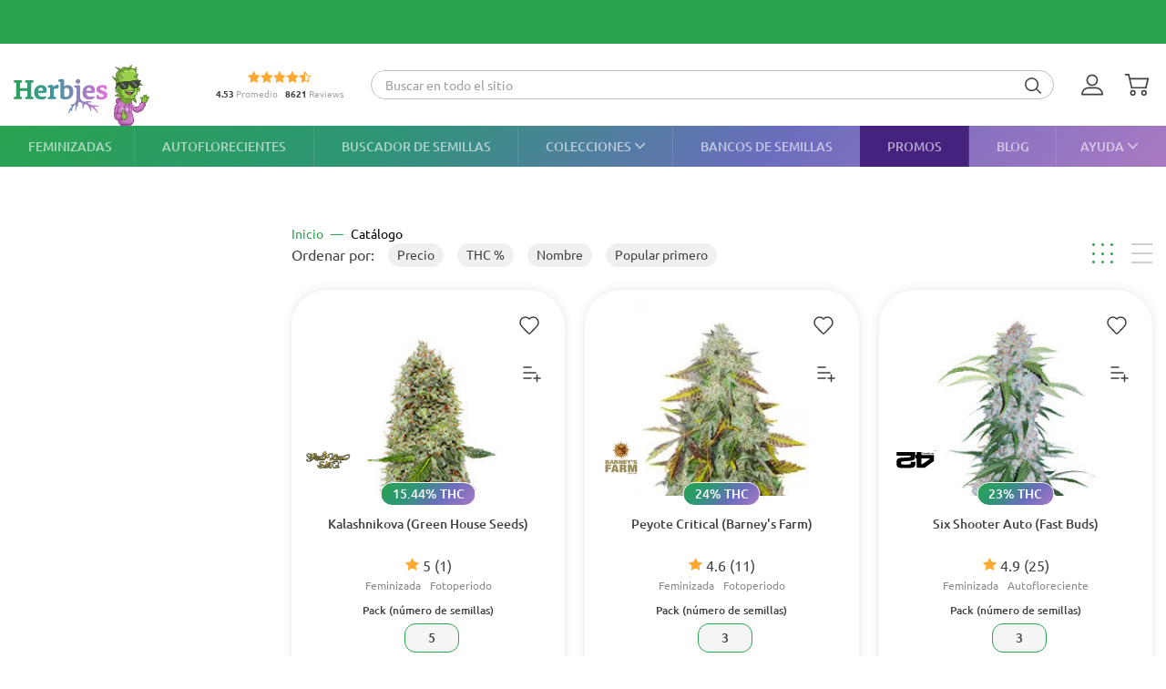

--- FILE ---
content_type: text/html; charset=UTF-8
request_url: https://herbiesheadshop.com/es/semillas-de-marihuana
body_size: 32904
content:
<!DOCTYPE html><html lang="es" prefix="og: http://ogp.me/ns#"> <head> <meta charset="utf-8"> <title>Catálogo </title> <style> img.lazy:not([src]):not([srcset]) { visibility: hidden; } .js-product-list-price { -webkit-mask-image: linear-gradient(to right, rgba(0, 0, 0, 0), rgba(0, 0, 0, 1) 10px, rgba(0, 0, 0, 1) calc(100% - 10px), rgba(0, 0, 0, 0)); mask-image: linear-gradient(to right, rgba(0, 0, 0, 0), rgba(0, 0, 0, 1) 10px, rgba(0, 0, 0, 1) calc(100% - 10px), rgba(0, 0, 0, 0)); } .js-product-variant-list { user-select: none; white-space: nowrap; cursor: grab; }</style><script> function getCookie(c_name) { if (document.cookie.length > 0) { c_start = document.cookie.indexOf(c_name + "="); if (c_start != -1) { c_start = c_start + c_name.length + 1; c_end = document.cookie.indexOf(";", c_start); if (c_end == -1) { c_end = document.cookie.length; } return unescape(document.cookie.substring(c_start, c_end)); } } return ''; } function processArrayWithTimeLimit(elements, callback, timeLimit = 47) { let index = 0; function processChunk() { const start = performance.now(); while (index < elements.length && (performance.now() - start) < timeLimit) { callback(elements[index]); index++; } if (index < elements.length) { requestAnimationFrame(processChunk); } } processChunk(); }</script> <style data-critical>.mobile-modal,.mobile-call,.header-search__container{display: none;}*,:after,:before{box-sizing:border-box}html{-webkit-text-size-adjust:100%;-ms-text-size-adjust:100%;font-family:sans-serif;font-size:10px}body{color:#333;background-color:#fff;margin:0;font-family:Ubuntu,Verdana,sans-serif;font-size:14px;line-height:1.42857}figure,header,section{display:block}a{background-color:transparent;text-decoration:none}b,strong{font-weight:700}h1{margin:.67em 0;font-size:36px}img{vertical-align:middle;border:0}svg:not(:root){overflow:hidden}figure{margin:0}button,input,select{color:inherit;font:inherit;line-height:inherit;margin:0}button{overflow:visible}button,select{text-transform:none}button{-webkit-appearance:button}button::-moz-focus-inner{border:0;padding:0}input::-moz-focus-inner{border:0;padding:0}input{line-height:normal}input[type=checkbox]{margin:4px 0 0;padding:0;line-height:normal}input[type=radio]{margin:4px 0 0;padding:0;line-height:normal}table{border-collapse:collapse;border-spacing:0;background-color:transparent}td,th{padding:0}h1{color:inherit;font-family:inherit;font-weight:500;line-height:1.1}h1{margin-top:20px;margin-bottom:10px}p{margin:0 0 10px}ol,ul{margin-top:0;margin-bottom:10px}ul ul{margin-bottom:0}.list-unstyled{padding-left:0;list-style:none}dd,dt{line-height:1.42857}dt{font-weight:700}dd{margin-left:0}.d-none{display:none!important}.d-inline-block{display:inline-block!important}.d-block{display:block!important}.d-flex{display:-ms-flexbox!important;display:flex!important}.flex-wrap{-ms-flex-wrap:wrap!important;flex-wrap:wrap!important}.flex-grow-1{-ms-flex-positive:1!important;flex-grow:1!important}.flex-shrink-0{-ms-flex-negative:0!important;flex-shrink:0!important}.justify-content-center{-ms-flex-pack:center!important;justify-content:center!important}.justify-content-between{-ms-flex-pack:justify!important;justify-content:space-between!important}.align-items-center{-ms-flex-align:center!important;align-items:center!important}.align-self-end{-ms-flex-item-align:end!important;align-self:flex-end!important}.position-relative{position:relative!important}.text-center{text-align:center!important}.text-uppercase{text-transform:uppercase!important}.container-fluid{width:100%;margin-left:auto;margin-right:auto;padding-left:15px;padding-right:15px}.row{-ms-flex-wrap:wrap;flex-wrap:wrap;margin-left:-15px;margin-right:-15px;display:-ms-flexbox;display:flex}.no-gutters{margin-left:0;margin-right:0;padding-left:0;padding-right:0}.col-12{width:100%;padding-left:15px;padding-right:15px;position:relative}.col-12{-ms-flex:0 0 100%;flex:0 0 100%;max-width:100%}th{text-align:left}label{max-width:100%;margin-bottom:5px;font-weight:700;display:inline-block}.breadcrumb{background-color:#f5f5f5;border-radius:4px;margin-bottom:20px;padding:8px 15px;list-style:none}.breadcrumb>li{display:inline-block}.breadcrumb>li+li:before{color:var(--primary-color);content:"—";padding:0 5px}.breadcrumb>.active{color:#777}.panel{background-color:#fff;border:none;border-radius:0;margin-bottom:20px}.panel-heading{border-bottom:1px solid transparent;border-top-left-radius:3px;border-top-right-radius:3px;padding:10px 15px}.panel-title{margin-top:0;margin-bottom:0;font-size:16px}.panel-group{margin-bottom:20px}.panel-group .panel{border-radius:4px;margin-bottom:0}.panel-group .panel+.panel{margin-top:5px}.panel-group .panel-heading{border-bottom:0}.panel-default{border-color:#ddd}.panel-default>.panel-heading{color:#333;background-color:#f5f5f5;border-color:#ddd}.pagination>li{display:inline}.pagination>li>a{color:#337ab7;float:left;background-color:#fff;border:1px solid #ddd;margin-left:-1px;padding:6px 12px;line-height:1.42857;text-decoration:none;position:relative}.clearfix:after{clear:both;content:"";display:block}.float-right{float:right!important}.hidden{display:none!important}@media (min-width:768px){.d-md-none{display:none!important}.d-md-block{display:block!important}}@media (min-width:992px){.d-lg-none{display:none!important}.d-lg-block{display:block!important}.d-lg-flex{display:-ms-flexbox!important;display:flex!important}.flex-lg-grow-1{-ms-flex-positive:1!important;flex-grow:1!important}.justify-content-lg-between{-ms-flex-pack:justify!important;justify-content:space-between!important}}.panel{box-shadow:none}.container-fluid{max-width:1290px}.row.no-gutters{margin-left:0;margin-right:0}.no-gutters{padding-left:0;padding-right:0}.splide{visibility:visible;position:relative}.rating-container.small .rating__filled-line{background-size:70px 13px}.rating-container.small svg{width:70px;height:13px}.rating__stars-wrap{vertical-align:text-bottom;line-height:0;display:inline-block;position:relative}.rating__stars-wrap svg{z-index:15;position:relative}.rating__filled-line{z-index:10;background:url(/static/images/other/filled_stars.svg) 0 no-repeat;position:absolute;top:0;bottom:0;left:0}:root{--fs-8:.5rem;--fs-9:.563rem;--fs-10:.625rem;--fs-11:.6875rem;--fs-12:.75rem;--fs-13:.813rem;--fs-14:.875rem;--fs-15:.9375rem;--fs-16:1rem;--fs-17:1.0625rem;--fs-18:1.125rem;--fs-20:1.25rem;--fs-21:1.325rem;--fs-22:1.375rem;--fs-23:1.4375rem;--fs-24:1.5rem;--fs-25:1.5625rem;--fs-26:1.625rem;--fs-28:1.75rem;--fs-30:1.875rem;--fs-32:2rem;--fs-35:2.1875rem;--primary-rgb:42,163,79;--primary-color:rgba(var(--primary-rgb),1);--main-text-rgb:65,65,65;--main-text-color:rgba(var(--main-text-rgb),1);--color-white-rgb:255,255,255;--color-white:rgba(var(--color-white-rgb),1);--color-black-rgb:0,0,0;--color-black:rgba(var(--color-black-rgb),1);--desktop-links-height:45px;--top-container-height:57px;--header-links:0px;--cross-banner-height:56px;--cookie-header-height:0px;--switcher-mobile-height:0px;--splide-arrow-hover-background:#fff linear-gradient(135deg,rgba(42,163,79,.3) 0%,rgba(46,149,119,.3) 32%,rgba(108,109,190,.3) 66%,rgba(169,121,195,.3) 100%)}@media (min-width:992px){:root{--top-container-height:90px;--header-links:45px;--cross-banner-height:48px}}.common-body{--quick-buy-btn-background:linear-gradient(90deg,#ffe935,#ffbc2b);--primary-color-hover:#c3e3c4;--show-all-arrow:url(/static/images/other/arrowgreen.svg)}.splide{--slide-position-item-bg:linear-gradient(135deg,#2aa34f 0%,#2e9577 33%,#6c6dbe 66%,#a979c3 100%)}.ui-button{--btn-padding:14px 24px;--btn-gap:12px;--btn-style:solid;--btn-border-width:0;--btn-border-color:transparent;--btn-radius:16px;--btn-display:inline-flex;--btn-align:center;--btn-justify:center;--btn-font-size:var(--fs-16);--btn-font-weight:500;--btn-line-height:1;--btn-min-height:44px;display:var(--btn-display);min-height:var(--btn-min-height);align-items:var(--btn-align);justify-content:var(--btn-justify);padding:var(--btn-padding);border-width:var(--btn-border-width);border-style:var(--btn-style);border-color:var(--btn-border-color);border-radius:var(--btn-radius);-ms-appearance:none;appearance:none;background:var(--btn-background);box-shadow:none;color:var(--btn-color);font-family:inherit;font-size:var(--btn-font-size);font-weight:var(--btn-font-weight);gap:var(--btn-gap);line-height:var(--btn-line-height);vertical-align:middle;outline:none;text-decoration:none}.ui-button--primary{--btn-gradient-start:#ffe735;--btn-gradient-end:#ffbd2b;--btn-background:linear-gradient(114deg,var(--btn-gradient-start)0%,var(--btn-gradient-end)100%);--btn-color:var(--main-text-color)}.ui-button--transparent{--btn-background:transparent;--btn-color:#999;--loader-main-color:#999;--loader-add-color:rgba(var(--color-black-rgb),.2)}.ui-button--sm{--btn-padding:10px 24px;--btn-min-height:36px}@media (prefers-reduced-motion:reduce){.ui-button{animation:none!important}}@font-face{font-family:Ubuntu;font-style:normal;font-weight:300;font-display:swap;src:local(""),url(/static/front/11dd408106172418b69a.woff2)format("woff2")}@font-face{font-family:Ubuntu;font-style:normal;font-weight:400;font-display:swap;src:local(""),url(/static/front/3525fd90c061dc5315d1.woff2)format("woff2")}@font-face{font-family:Ubuntu;font-style:italic;font-weight:400;font-display:swap;src:local(""),url(/static/front/1bee454ee8ca95b198a0.woff2)format("woff2")}@font-face{font-family:Ubuntu;font-style:normal;font-weight:500;font-display:swap;src:local(""),url(/static/front/111af58d9e269f61589f.woff2)format("woff2")}@font-face{font-family:Ubuntu;font-style:normal;font-weight:700;font-display:swap;src:local(""),url(/static/front/7b253bf0370283d6ea62.woff2)format("woff2")}.btn{border:1px solid var(--primary-color);font-size:var(--fs-16);text-align:center;border-radius:20px;padding:0 15px;font-weight:500;line-height:38px;display:inline-block}.title-mobile-overlay{z-index:1400;background-color:var(--color-white);color:var(--main-text-color);font-size:var(--fs-22);border-bottom:1px solid #e5e5e5;padding:0 15px;font-weight:600;line-height:62px;position:fixed;top:0;left:0;right:0}.title-mobile-overlay .btn-close{background-color:var(--color-white);top:50%;transform:translateY(-50%)}.title-mobile-overlay .btn-close svg{fill:var(--main-text-color);stroke:var(--color-black);stroke-width:.2px}h1{-ms-flex-positive:1;flex-grow:1;line-height:1.2}h1{font-size:var(--fs-25);font-weight:500}h1.title{margin:20px 0}@media (min-width:992px){h1{font-size:var(--fs-30)}}.title-container-xl{-ms-flex-align:start;align-items:flex-start;line-height:1.9;display:-ms-inline-flexbox;display:inline-flex}@media (min-width:992px){.title-container-xl{line-height:2.2}}.title-container-xl{margin:20px 0}.title-container-xl h1{margin:0;padding-right:10px}@media (min-width:992px){.title-container-xl h1{padding-right:25px}}[data-tooltip]{position:relative}[data-tooltip]:before,[data-tooltip]:after{opacity:0;display:none;position:absolute}[data-tooltip]:before{z-index:701;content:"";border:10px solid transparent}[data-tooltip]:after{z-index:700;min-width:3rem;max-width:21rem;color:var(--color-white);content:attr(data-tooltip);font-size:var(--fs-12);text-align:left;text-overflow:ellipsis;white-space:pre;background-color:#404040;border-radius:3px;padding:6px;font-weight:400;line-height:1;overflow:hidden}[data-tooltip][data-tipflow^=down]:before{border-top-width:0;border-bottom-color:#404040;top:100%}[data-tooltip][data-tipflow^=down]:after{text-align:center;top:calc(100% + 10px)}[data-tooltip][data-tipflow^=down]:before,[data-tooltip][data-tipflow^=down]:after{left:50%;transform:translate(-50%,15px)}input[type=text]{-ms-appearance:none;appearance:none}label{font-size:var(--fs-14);font-weight:700}label span{vertical-align:middle}input[type=checkbox]{visibility:hidden;width:0;height:0}input[type=radio]{visibility:hidden;width:0;height:0}.pseudo-checkbox,.pseudo-radio{-ms-flex-negative:0;flex-shrink:0;width:22px;height:22px;margin-right:10px;display:inline-block}.pseudo-checkbox{background:url(/static/images/inputs/checkbox_empty.svg) 50%/contain no-repeat}input:checked+.pseudo-checkbox{background:url(/static/images/inputs/checkbox_filled.svg) 50%/contain no-repeat}.pseudo-radio{background:url(/static/images/inputs/radio__unchecked.svg) 50% no-repeat}.sales-tags-container{-ms-flex-direction:column;flex-direction:column;-ms-flex-pack:justify;justify-content:space-between;-ms-flex-align:start;align-items:flex-start;display:-ms-flexbox;display:flex;position:absolute}.auth-notification{z-index:1000000;background-color:var(--color-white);border-radius:16px;width:431px;min-height:103px;padding:24px;position:fixed;top:70px;right:20px;box-shadow:4px 4px 20px rgba(200,200,200,.3)}.auth-notification p{font-size:var(--fs-14);margin:0;font-weight:400;line-height:16px}.auth-notification .auth-modal__close{top:16px;right:16px}@media (max-width:992px){.auth-notification{display:none}}.auth-notification--login.auth-notification--hidden{visibility:hidden}.auth-modal__close{width:32px;height:32px;background-color:transparent;border:none;-ms-flex-align:center;align-items:center;justify-items:center;padding:0;display:grid;position:absolute;top:16px;right:16px}.auth-modal__close img{width:12px;height:12px}@media (min-width:992px){.auth-modal__close{background-color:#f2f2f2;border-radius:50%;top:24px;right:24px}}.auth-modal__heading{font-size:var(--fs-20);margin:0 0 16px;font-weight:700}.header{--headerDesktopLinks:linear-gradient(135deg,#2aa34f,#2e9577 33%,#6c6dbe 66%,#a979c3);--desktopLinksItem:rgba(255,255,255,.6);--roundCountBg:#ffd335;--roundCountColor:var(--main-text-color);width:100%;padding-top:calc(var(--top-container-height) + var(--cross-banner-height) + var(--header-links) + var(--cookie-header-height) + var(--switcher-mobile-height));background:var(--color-white)}.header__container{z-index:100000;background:var(--color-white);width:100%;position:fixed;top:0}.header__top-container{width:100%;height:var(--top-container-height);display:-ms-flexbox;display:flex;position:relative}.header__top-container:after{content:"";background:linear-gradient(135deg,#2aa34f,#3c979d,#e86ede);height:2px;position:absolute;bottom:-2px;left:-15px;right:-15px}@media (min-width:992px){.header__top-container:after{content:none}}.header_desktop-links{background:var(--headerDesktopLinks)}.header-btns{margin:0 0 0 auto}@media (min-width:992px){.header-btns{max-width:170px}}.header-btns__item{width:34px;height:34px;border-radius:50%;-ms-flex-align:center;align-items:center;justify-items:center;margin-left:12px;display:grid;position:relative}.header-btns__item:first-child{margin-left:0}.header-btns__item svg{width:24px;height:24px;fill:var(--main-text-color);display:inline-block;position:static;transform:none}@media (min-width:992px){.header-btns__item{margin:0 5px}.header-btns__item:last-child{border-radius:initial;margin-right:0}.header-btns__item svg{width:24px;height:24px;fill:var(--main-text-color);display:inline-block;position:absolute;top:50%;left:0;transform:translateY(-50%)}}.header-btns__round-count{top:0;right:0}.header-btns__basket-round-count{top:-7px;left:12px}@media (min-width:992px){.header-btns__basket-round-count{top:0;left:20px}}.round-count{background-color:var(--roundCountBg);width:16px;height:16px;color:var(--roundCountColor);font-size:var(--fs-12);text-align:center;border-radius:50%;line-height:16px;position:absolute}.round-count:empty{display:none}.desktop-links{position:relative}.desktop-links__list{height:var(--desktop-links-height);position:relative}.desktop-links__item{--elemCount:9;height:var(--desktop-links-height);flex-grow:calc(var(--elemCount)/(var(--elemCount) - 2));color:var(--desktopLinksItem);font-size:var(--fs-14);text-align:center;white-space:wrap;padding:0 max(5px,min(.9vw,10px));font-weight:500;line-height:1.2;box-shadow:-1px 0 rgba(255,255,255,.1)}.desktop-links__item:first-child{box-shadow:none;-ms-flex-positive:1;flex-grow:1;padding-left:0}.desktop-links__item:last-child{text-align:right;-ms-flex-positive:1;flex-grow:1;padding-right:0}.desktop-links__item svg{width:max(9px,min(.9vw,14px));height:max(5px,min(.9vw,8px));margin:0 0 1px 4px}.desktop-modals{position:absolute;left:0;right:0}.desktop-modals__item{top:var(--desktop-links-height);background:var(--color-white);color:var(--main-text-color);font-weight:initial;opacity:0;text-align:initial;text-transform:initial;white-space:initial;border-radius:0 0 40px 40px;padding:0 30px 15px;line-height:1.6;display:none;position:absolute;left:0;right:0;box-shadow:0 6px 25px rgba(95,95,95,.16)}.desktop-modals__item--help{right:0;left:initial;min-width:600px;padding-top:20px}.collections-overlay__header{border-bottom:1px solid rgba(95,95,95,.16);min-height:45px}.collections-overlay__top-link{font-size:var(--fs-14)}.collections-overlay__tags{padding-right:30px}.header-collection{max-height:600px;margin:25px -10px 0;overflow-y:auto}.header-collection::-webkit-scrollbar{-webkit-appearance:none}.header-collection::-webkit-scrollbar-thumb{border:2px solid var(--color-white);background-color:rgba(133,132,132,.35);border-radius:10px}.header-collection__item{-ms-flex-line-pack:start;align-content:flex-start;width:13%;max-width:165px;margin-right:1.5%;padding-bottom:20px}.header-collection__item:nth-child(7n){margin-right:0}.header-collection__round{width:85px;height:85px;border:5px solid #ebebeb;border-radius:50%;padding:5px}.header-collection__round img{width:100%;max-width:100%;height:auto;transform:scale(1.4)}.header-collection__title{width:100%;max-height:45px;font-size:var(--fs-14);-webkit-line-clamp:2;text-overflow:ellipsis;-webkit-box-orient:vertical;margin-top:5px;font-weight:500;display:-webkit-box;overflow:hidden}.header-collection__tags{max-width:100%;height:21px}.header-collection__tags-item{width:10px;max-width:10px;height:10px;color:var(--color-white);border-radius:50%;margin-right:5px;font-size:0;overflow:hidden}.header-collection__tags-item:last-child{margin-right:0}.header-tags__item{color:var(--color-white);font-size:var(--fs-12);opacity:.7;border-radius:15px;margin:5px 10px 5px 0;padding:0 15px;font-weight:500;line-height:25px;display:block;position:relative}.header-tags__item:last-child{margin-right:0}.help-overlay .round-block{margin-bottom:0}.help-overlay .round-block__item{text-align:center;-ms-flex-positive:1;flex-grow:1;-ms-flex-preferred-size:0;flex-basis:0;font-weight:500}.help-overlay .round-block__img-container{margin-bottom:5px}.header-search__form{padding:0 15px}@media (min-width:992px){.header-search__form{width:100%;padding:0;display:-ms-flexbox;display:flex}}.header-search__input-container{border:1px solid var(--primary-color);background-color:var(--color-white);border-radius:20px;margin-bottom:0;padding:0 3px;overflow:hidden}@media (min-width:992px){.header-search__input-container{border-color:#bfbfbf}}.header-search__input-wrapper{height:30px}@media (min-width:992px){.header-search__input-wrapper{z-index:10;position:relative}}.header-search__close{width:25px;height:35px;fill:var(--primary-color);padding:10px 10px 10px 0}.header-search__input{background-color:var(--color-white);width:100%;height:30px;box-shadow:none;color:#555;font-size:var(--fs-14);border:0;padding:6px 12px;line-height:1.4;display:block}.header-search__input::-ms-input-placeholder{color:#9e9e9e;font-size:var(--fs-12);padding-left:10px;font-style:italic}@media (min-width:992px){.header-search__input::-ms-input-placeholder{padding-left:initial;font-size:var(--fs-14);font-style:initial}}.header-search__container{z-index:1200;background-color:var(--color-white);display:none}@media (min-width:992px){.header-search__container{background-color:transparent;-ms-flex-align:center;align-items:center;margin-right:30px;display:-ms-flexbox;display:flex}}.header-search__submit{letter-spacing:1px;background:0 0;border:none;margin:0;padding:0 10px 3px}.header-search__submit svg{width:18px;height:18px;fill:var(--main-text-color);vertical-align:middle}.search-autocomplete__wrap{-ms-flex-positive:1;flex-grow:1;margin-top:20px}@media (min-width:992px){.search-autocomplete__wrap{border-color:#cfcfcf;margin-top:0;margin-bottom:0;position:relative}}.picker-desktop-wrapper{background:var(--color-white);border-radius:50px;-ms-flex-negative:0;flex-shrink:0;margin-right:30px;box-shadow:4px 4px 16px rgba(200,200,200,.3)}.picker-desktop-wrapper__item--location{margin-top:2px;display:-ms-flexbox;display:flex}.picker-desktop-wrapper__item--location img{margin-right:3px}.picker-desktop-wrapper__container{-ms-flex-align:center;align-items:center;height:30px;display:-ms-flexbox;display:flex}.picker-desktop-wrapper__item{font-size:var(--fs-16);white-space:nowrap;padding:0 10px;line-height:1}.picker-desktop-wrapper__item:not(:last-child){border-right:1px solid #d9d9d9}.footer-menu__container--shipping .item-title{font-size:var(--fs-10)}@media (min-width:992px){.footer-menu__container--shipping .item-title{font-size:var(--fs-16)}}.footer-menu__item span{color:var(--color-white);line-height:18px}.footer-menu__item span{opacity:1}@media (min-width:992px){.footer-menu__item .item-title{opacity:1}.footer-menu__item span{opacity:.6}}.pagination>li>a{min-width:34px;color:var(--color-black);font-size:var(--fs-15);background-color:transparent;border:none;border-radius:3px;margin:0;padding:6px 0}.round-block{-ms-flex-wrap:wrap;flex-wrap:wrap;-ms-flex-pack:center;justify-content:center;margin-bottom:20px;display:-ms-flexbox;display:flex}.round-block__item{-ms-flex-direction:column;flex-direction:column;-ms-flex-align:center;align-items:center;width:auto;display:-ms-flexbox;display:flex}.round-block__img-container{background-position:50%;background-repeat:no-repeat;background-size:50px;border:5px solid #ebebeb;border-radius:50%;-ms-flex-pack:center;justify-content:center;-ms-flex-align:center;align-items:center;width:90px;height:90px;margin-bottom:10px;padding:20px;display:-ms-flexbox;display:flex;overflow:hidden}@media (min-width:992px){.round-block__img-container{background-size:70px;width:83px;height:83px;margin-bottom:15px}}.header-io__container{-ms-flex-wrap:wrap;flex-wrap:wrap;-ms-flex-pack:center;justify-content:center;display:-ms-flexbox;display:flex}.header-io__main{color:#a3a3a3;-ms-flex-pack:center;justify-content:center;-ms-flex-align:center;align-items:center;width:100%;display:-ms-flexbox;display:flex}.header-io__main span{color:var(--main-text-color);font-weight:800}.header-io__starts{margin-bottom:3px}.header-io__total{margin-left:8px}.btn-close{z-index:1000;background-color:var(--color-white);fill:#999;border-radius:3px;padding:4px;position:absolute;top:10px;right:15px}.btn-close svg{width:22px;height:22px;display:block}.breadcrumb{font-size:var(--fs-14);white-space:nowrap;background:0 0;margin:30px 0 0;padding:0}.breadcrumb a{color:var(--primary-color)}@media (min-width:992px){.breadcrumb{margin:0}}.breadcrumb>.active{color:var(--color-black)}body .old-price{color:#999;font-size:var(--fs-14);margin-left:5px;font-weight:400;text-decoration:line-through;position:relative}body .old-price .inner-original-price{color:#8a8a8a}body .safe-price{color:green;font-size:var(--fs-14);font-weight:400;position:absolute;bottom:-15px}.bookmarks__link,.compare__link{z-index:150;color:var(--color-black);background-color:transparent;border:none;padding:0;font-size:0;position:absolute;top:15px;right:15px}.bookmarks__link svg,.compare__link svg{z-index:1000;position:relative}.bookmarks__link{background-color:var(--color-white);border-radius:50%;-ms-flex-align:center;align-items:center;justify-items:center;width:48px;height:48px;display:grid}.bookmarks__link svg{width:24px;height:24px;fill:var(--color-white);stroke:var(--main-text-color);border:none}.compare__link{background-color:var(--color-white);-ms-flex-align:center;align-items:center;justify-items:center;width:32px;height:32px;display:grid;top:75px;right:20px}.compare__link svg{background-color:var(--color-white);border:none;width:24px;height:24px}.compare__link .compare__link-icon--active{display:none}.scroll-top-wrapper{z-index:1000;border:1px solid var(--primary-color-hover);background:var(--primary-color-hover);width:40px;height:40px;color:var(--color-white);opacity:0;visibility:hidden;border-radius:50%;position:fixed;bottom:20px;left:15px}.scroll-top-wrapper svg{position:absolute;top:50%;left:50%;transform:translate(-50%,-50%)rotate(180deg)}@media (min-width:992px){.scroll-top-wrapper{width:55px;height:55px;bottom:90px;left:22px}}.product-list-price{z-index:100;-ms-flex-wrap:wrap;flex-wrap:wrap;-ms-flex-pack:center;justify-content:center;-ms-flex-align:center;align-items:center;width:100%;margin:0;display:-ms-flexbox;display:flex;position:relative}.product-list-price .quick-buy-btn{z-index:1;width:160px;min-width:50%}.product-list-price__container{width:100%;font-size:var(--fs-14);-ms-flex-wrap:wrap;flex-wrap:wrap;-ms-flex-pack:center;justify-content:center;margin-bottom:10px;padding-top:2px;padding-bottom:45px;display:-ms-flexbox;display:flex;position:relative}.product-list-price__pack{width:100%;color:var(--main-text-color);font-size:var(--fs-12);text-align:center;margin-bottom:6px;font-weight:500;line-height:1;display:block}.product-list-price__seed-list{font-size:var(--fs-14);scrollbar-width:none;-ms-flex-flow:row;flex-flow:row;-ms-flex-align:center;align-items:center;padding:2px 0 2px 5px;display:-ms-inline-flexbox;display:inline-flex;overflow-x:auto}.product-list-price__seed-list::-webkit-scrollbar{width:0;height:0}.product-list-price__label{-ms-flex-negative:0;flex-shrink:0;min-height:25px;margin:0;padding:0 3px}.product-list-price__label:last-child{padding-right:0}.product-list-price__radio{z-index:-10;position:absolute;top:0;left:0}.product-list-price__radio:checked~.product-list-price__pack-quantity{border-color:var(--primary-color);background:#f5f5f5}.product-list-price__pack-quantity{background-color:var(--color-white);min-width:60px;color:var(--main-text-color);text-align:center;vertical-align:initial;white-space:nowrap;border:1px solid #bdbdbd;border-radius:12px;padding:8px 12px;font-weight:500;line-height:1}.product-list-price__sale-price{width:100%;font-size:var(--fs-25);text-align:center;white-space:nowrap;line-height:1;display:none;position:absolute;bottom:13px;left:0;right:0}.product-list-price__sale-price.show{display:-ms-flexbox;display:flex}.product-list-price__shown-price{font-weight:700}.cross-banner{z-index:1000;background:var(--primary-color);color:var(--color-white);font-size:var(--fs-12);position:relative}@media (min-width:992px){.cross-banner{font-size:var(--fs-16)}}.cross-banner__row{height:var(--cross-banner-height);overflow:hidden}:focus{outline:none}::-moz-focus-inner{border:0}html,body{min-width:320px;height:100%;color:var(--main-text-color);font-family:Ubuntu,Arial,sans-serif;font-size:var(--fs-16);scroll-behavior:smooth;padding:0;line-height:1.6}#app{-ms-flex-direction:column;flex-direction:column;min-height:100%;display:-ms-flexbox;display:flex}.main-container{-ms-flex:1 0 auto;flex:1 0 auto;min-height:600px}.main-container__title-block{margin-bottom:15px}@media (min-width:992px){.main-container__title-block{margin-bottom:32px}}.main-container--padding-top{padding-top:20px}@media (min-width:992px){.main-container--padding-top{padding-top:30px}}.content-wrap{-ms-flex-direction:column;flex-direction:column;-ms-flex:1 0 auto;flex:1 0 auto;display:-ms-flexbox;display:flex}a{color:var(--main-text-color);outline:none;text-decoration:none}ol,ul{padding-left:15px}figure{margin-bottom:10px}.quick-buy-btn{position:relative}.show-all{color:var(--main-text-color);font-size:var(--fs-16);-ms-flex-negative:0;flex-shrink:0;margin-left:5px;font-weight:400}.show-all:after{background-image:var(--show-all-arrow);content:"";width:14px;height:9px;margin-left:3px;display:inline-block}@media (min-width:992px){.show-all{margin-left:10px}}.text-uppercase{text-transform:uppercase}.notification{z-index:100000;opacity:0;background-color:#cbf9e0;border-radius:16px;width:calc(100% - 32px);padding:16px 16px 16px 52px;display:none;position:fixed;top:16px;left:16px;transform:translate(200%)}.notification:before{content:"";background-color:transparent;background-image:url(/static/images/icons/checkmark-2.svg);background-repeat:no-repeat;width:24px;height:24px;position:absolute;top:16px;left:16px}@media (min-width:992px){.notification{top:24px;right:24px;left:initial;width:343px}}.notification__content{display:none}.notification__close{background:0 0;border:none;-ms-flex-align:center;align-items:center;justify-items:center;width:32px;height:32px;padding:0;display:grid;position:absolute;top:8px;right:8px}.notification__close img{width:8px;height:8px}.notification__title{font-size:var(--fs-14);margin:0;font-weight:700;line-height:18.2px}.notification__text{font-size:var(--fs-12);margin:10px 0 0;font-weight:400;line-height:15.6px;display:block}#catalog_filter_locker{display:none}.catalog-filter__container{background-color:var(--color-white);font-size:var(--fs-14);display:none;overflow:auto}.catalog-filter__container .title-mobile-overlay{font-size:var(--fs-25);text-transform:uppercase;font-weight:500}.catalog-filter__container .panel-group{margin-bottom:0}@media (min-width:992px){.catalog-filter__container{overflow:initial;border-radius:40px;padding:0;display:block;left:15px;right:0;overflow:hidden;transform:none;box-shadow:0 3px 15px rgba(0,0,0,.1)}}.catalog-container{-ms-flex-wrap:nowrap;flex-wrap:nowrap}@media (min-width:992px){.catalog-container{margin-bottom:60px}}.catalog-column--filter{position:relative}@media (min-width:992px){.catalog-column--filter{-ms-flex:0 0 297px;flex:0 0 297px;-ms-flex-align:start;align-items:flex-start;margin-right:20px;padding-left:15px;display:-ms-flexbox;display:flex;position:relative}}.catalog-column--content{-ms-flex:auto;flex:auto;padding:0 15px}@media (min-width:992px){.catalog-column--content{max-width:960px;padding:0 15px 0 0}}.filter-type__count{color:#bfbfbf;font-size:var(--fs-12);margin-left:5px}@media (min-width:992px){.filter-type__count{font-size:var(--fs-16)}}.filter-type__list{margin-bottom:0}.filter-type__item:last-child .filter-type__item-label{margin-bottom:0;padding-bottom:0}.filter-type__item-label{-ms-flex-align:start;align-items:flex-start;padding-bottom:5px;font-weight:400;display:-ms-flexbox;display:flex;position:relative;top:2px}.filter-type__item-label .pseudo-checkbox{-ms-flex-negative:0;flex-shrink:0}.filter-type__item-label span{font-size:var(--fs-16)}@media (min-width:992px){.filter-type__item-label{font-size:var(--fs-16)}}.catalog-filter .panel{border-bottom:1px solid #e5e5e5;padding:0;margin:0!important}.catalog-filter .panel-heading{padding:0}.catalog-filter .panel-title{font-size:var(--fs-14);font-weight:700}.catalog-filter .panel-title-text{background:var(--color-white)url(/static/images/other/minus-symbol.svg) no-repeat calc(100% - 20px)center;clear:both;color:var(--color-black);font-size:var(--fs-16);line-height:var(--fs-18);text-transform:uppercase;padding:15px;display:block}.catalog-filter .panel-collapse{width:100%;grid-template-rows:1fr;display:grid;overflow:hidden}.catalog-filter .panel-body{padding:0 15px 20px;overflow:hidden}.catalog-filter .panel-body--lighting_types{padding-bottom:10px}.catalog-filter .panel-body--lighting_types .filter-type__item{margin-bottom:10px!important}@media (min-width:992px){.catalog-filter .panel-title-text{font-size:var(--fs-16);padding:20px 20px 15px}.catalog-filter .panel-body{padding:0 20px 20px}.catalog-filter .panel-body--lighting_types{padding-bottom:10px}}.ranger{margin-top:5px;padding-bottom:20px}.ranger:last-child{padding-bottom:0}.ranger strong{font-weight:500}.ranger .formCost{margin-top:5px}.ranger-hidden{display:none}.range-filter-min__container,.range-filter-max__container{float:left;width:30%}.ranger__separator{float:left;width:15px;font-size:var(--fs-10);text-align:center;margin:0 10px;line-height:32px}.ranger__measure{float:left;text-overflow:ellipsis;white-space:nowrap;min-width:20%;max-width:58px;padding-left:5px;line-height:32px;overflow:hidden}.range-filter-min__container input,.range-filter-max__container input{text-align:center;border:1px solid #e5e5e5;border-radius:17px;width:100%;padding:0 5px;line-height:32px}.catalog-filter__btn{--btn-font-weight:400}.catalog-filter__btn--reset{--btn-color:#e23e46}.mobile-sort__button{width:185px;height:35px;color:var(--main-text-color);font-size:var(--fs-14);background:linear-gradient(101deg,rgba(42,163,79,.2) 0%,rgba(46,149,119,.2) 32%,rgba(108,109,190,.2) 66%,rgba(169,121,195,.2) 100%);border:none;border-radius:20px;-ms-flex-align:center;align-items:center;padding:0 15px;display:-ms-flexbox;display:flex;position:relative}.mobile-sort__button .button-text{margin-right:5px}@media (min-width:768px){.mobile-sort__button{width:auto}}.mobile-filter__button{margin-left:10px;display:-ms-flexbox;display:flex}.filter__icon{background:url(/static/images/other/filter-icon.svg) 50% no-repeat;width:22px;height:24px;display:inline-block}.category-sort__container:not(.category-brands){z-index:1000;background-color:var(--color-white);border:none;border-radius:0 0 20px 20px;display:none;position:absolute;top:34px;overflow:hidden;box-shadow:0 3px 15px rgba(0,0,0,.1)}@media (min-width:768px){.category-sort__container:not(.category-brands){box-shadow:none;border:none;border-radius:0;margin:0 0 15px;display:-ms-flexbox;display:flex;position:static}}.sorting-panel__container{-ms-flex-flow:column wrap;flex-flow:column wrap;-ms-flex-align:start;align-items:start;width:185px;padding:15px;display:-ms-flexbox;display:flex}@media (min-width:768px){.sorting-panel__container{-ms-flex-direction:row;flex-direction:row;width:auto;padding:0}.sorting-panel__container .sorting-panel__item_order{border:none}}.sorting-panel__sort-by{font-size:var(--fs-16);margin:0 15px 5px 0}.sorting-panel__item{height:26px;font-size:var(--fs-14);white-space:nowrap;background:#f0f0f0;border-radius:15px;margin:0 10px 15px 0;padding:0 10px;line-height:25px;display:block;position:relative}@media (min-width:768px){.sorting-panel__item{border-radius:13px;width:auto;margin:0 15px 10px 0;line-height:25px}}.sorting-panel__item_order{border-color:transparent}.sorting-panel__item_order .sorting-panel__item-text{position:relative}.sorting-panel__item_order .sorting-panel__item-text:after{content:"";width:11px;height:7px;position:absolute;top:5px;right:-17px}.view-type__container{margin-left:auto}.view-type__container .view-type__item{float:left;background:url(/static/images/other/view-type--grid-style.svg) 50% no-repeat;width:23px;height:22px;margin-bottom:5px;margin-left:20px}.view-type__container .view-type__item:last-child{background:url(/static/images/other/view-type--list-style.svg) 50% no-repeat}.view-type__container .view-type__item.active{background:url(/static/images/other/view-type--grid-style-active.svg) 50% no-repeat}.mobile-sort__button{margin-bottom:15px}.mobile-sort__button:after{content:"";width:11px;height:10px;background:url(/static/images/other/arrow-sorting.svg) 50% no-repeat;display:inline-block;position:absolute;top:12px;right:13px}.catalog-wrapper,.catalog-list__container{--productsCarouselImgLine:linear-gradient(135deg,#2aa34f 0%,#2e9577 33%,#6c6dbe 66%,#a979c3 100%);--checkmarkBackground:url(/static/images/icons/checkmark.svg) center no-repeat}.catalog-list__container{grid-gap:20px;grid-template-columns:minmax(0,1fr);margin:0 0 30px;padding:0;display:grid}@media (min-width:500px){.catalog-list__container{grid-template-columns:repeat(2,minmax(0,1fr))}}@media (min-width:768px){.catalog-list__container{grid-gap:22px;grid-template-columns:repeat(3,minmax(0,1fr))!important}}.category-item__col{margin-bottom:0;padding:0}.category-item__container{background-color:var(--color-white);height:512px;border-radius:40px;-ms-flex-preferred-size:100%;flex-basis:100%;position:relative;overflow:hidden;box-shadow:0 0 12px rgba(0,0,0,.1)}.category-item__inner{height:100%;padding:10px 15px}.category-item__image-wrap{text-align:center;height:216px;margin-bottom:20px;display:block}.category-item__image-wrap .sales-tags-container{top:35px;left:0}.category-item__image-wrap:before{z-index:16;content:"";display:block;position:absolute;top:0;bottom:0;left:0;right:0}.category-item__image{width:100%;height:100%;position:relative}.category-item__bank-image{z-index:25;background:var(--color-white);border-radius:50%;width:50px;height:50px;display:block;position:absolute;bottom:15px;left:0;overflow:hidden}.category-item__header{overflow:hidden}.category-item__item-description{min-height:20px;margin:0 -10px}.category-item__item-name{height:44px;font-size:var(--fs-14);-webkit-line-clamp:2;text-align:-webkit-center;text-overflow:ellipsis;-webkit-box-orient:vertical;margin:0;font-weight:500;line-height:22px;display:-webkit-box;overflow:hidden}.category-item__info{overflow:hidden}.category-item__thc-cbd{z-index:100;border:1px solid var(--color-white);color:var(--color-white);font-size:var(--fs-14);white-space:nowrap;background:linear-gradient(135deg,#2aa34f,#2e9577 33%,#6c6dbe 66%,#a979c3);border-radius:20px;padding:5px 12px;font-weight:500;line-height:1;display:-ms-inline-flexbox;display:inline-flex;position:absolute;top:-35px;left:50%;transform:translate(-50%)}.category-item__properties{font-size:var(--fs-12);-ms-flex-pack:center;justify-content:center;-ms-flex-align:center;align-items:center;margin-bottom:0;padding:0;list-style-type:none;display:-ms-flexbox;display:flex}.category-item__property{color:#8a8a8a;-ms-flex-negative:0;flex-shrink:0}.category-item__property:first-child{margin-right:10px}.category-item__sale-price{-ms-flex-wrap:wrap;flex-wrap:wrap;-ms-flex-pack:center;justify-content:center;-ms-flex-align:center;align-items:center}.category-item__main-image{width:auto;max-width:100%;height:216px;max-height:100%;display:inline}.category-item-desc__container{margin-bottom:10px;position:relative}.pagination-dynamic li.hidden{display:none}.pagenav__text-hide{display:none}.best-review__avatar{grid-area:1/1/3;-ms-flex-line-pack:center;-ms-flex-pack:center;align-content:center;justify-content:center}.best-review__author-name{font-size:var(--fs-12);text-overflow:ellipsis;white-space:nowrap;grid-area:1/2;-ms-flex-line-pack:center;-ms-flex-pack:center;align-content:center;justify-content:center;font-weight:500;line-height:1;overflow:hidden}.best-review__date{color:#999;font-size:var(--fs-12);text-overflow:ellipsis;white-space:nowrap;grid-area:2/2;line-height:1;overflow:hidden}.best-review__rating{font-size:var(--fs-16);grid-area:1/3/3;-ms-flex-line-pack:center;-ms-flex-pack:center;align-content:center;justify-content:center;font-weight:500}#catalog_filter_locker{display:none}.catalog-filter__container{background-color:var(--color-white);font-size:var(--fs-14);display:none;overflow:auto}.catalog-filter__container .title-mobile-overlay{font-size:var(--fs-25);text-transform:uppercase;font-weight:500}.catalog-filter__container .panel-group{margin-bottom:0}@media (min-width:992px){.catalog-filter__container{overflow:initial;border-radius:40px;padding:0;display:block;left:15px;right:0;overflow:hidden;transform:none;box-shadow:0 3px 15px rgba(0,0,0,.1)}}.catalog-container{-ms-flex-wrap:nowrap;flex-wrap:nowrap}@media (min-width:992px){.catalog-container{margin-bottom:60px}}.catalog-column--filter{position:relative}@media (min-width:992px){.catalog-column--filter{-ms-flex:0 0 297px;flex:0 0 297px;-ms-flex-align:start;align-items:flex-start;margin-right:20px;padding-left:15px;display:-ms-flexbox;display:flex;position:relative}}.catalog-column--content{-ms-flex:auto;flex:auto;padding:0 15px}@media (min-width:992px){.catalog-column--content{max-width:960px;padding:0 15px 0 0}}.filter-type__count{color:#bfbfbf;font-size:var(--fs-12);margin-left:5px}@media (min-width:992px){.filter-type__count{font-size:var(--fs-16)}}.filter-type__list{margin-bottom:0}.filter-type__item:last-child .filter-type__item-label{margin-bottom:0;padding-bottom:0}.filter-type__item-label{-ms-flex-align:start;align-items:flex-start;padding-bottom:5px;font-weight:400;display:-ms-flexbox;display:flex;position:relative;top:2px}.filter-type__item-label .pseudo-checkbox{-ms-flex-negative:0;flex-shrink:0}.filter-type__item-label span{font-size:var(--fs-16)}@media (min-width:992px){.filter-type__item-label{font-size:var(--fs-16)}}.catalog-filter .panel{border-bottom:1px solid #e5e5e5;padding:0;margin:0!important}.catalog-filter .panel-heading{padding:0}.catalog-filter .panel-title{font-size:var(--fs-14);font-weight:700}.catalog-filter .panel-title-text{background:var(--color-white)url(/static/images/other/minus-symbol.svg) no-repeat calc(100% - 20px)center;clear:both;color:var(--color-black);font-size:var(--fs-16);line-height:var(--fs-18);text-transform:uppercase;padding:15px;display:block}.catalog-filter .panel-collapse{width:100%;grid-template-rows:1fr;display:grid;overflow:hidden}.catalog-filter .panel-body{padding:0 15px 20px;overflow:hidden}.catalog-filter .panel-body--lighting_types{padding-bottom:10px}.catalog-filter .panel-body--lighting_types .filter-type__item{margin-bottom:10px!important}@media (min-width:992px){.catalog-filter .panel-title-text{font-size:var(--fs-16);padding:20px 20px 15px}.catalog-filter .panel-body{padding:0 20px 20px}.catalog-filter .panel-body--lighting_types{padding-bottom:10px}}.ranger{margin-top:5px;padding-bottom:20px}.ranger:last-child{padding-bottom:0}.ranger strong{font-weight:500}.ranger .formCost{margin-top:5px}.ranger-hidden{display:none}.range-filter-min__container,.range-filter-max__container{float:left;width:30%}.ranger__separator{float:left;width:15px;font-size:var(--fs-10);text-align:center;margin:0 10px;line-height:32px}.ranger__measure{float:left;text-overflow:ellipsis;white-space:nowrap;min-width:20%;max-width:58px;padding-left:5px;line-height:32px;overflow:hidden}.range-filter-min__container input,.range-filter-max__container input{text-align:center;border:1px solid #e5e5e5;border-radius:17px;width:100%;padding:0 5px;line-height:32px}.catalog-filter__btn{--btn-font-weight:400}.catalog-filter__btn--reset{--btn-color:#e23e46}.mobile-sort__button{width:185px;height:35px;color:var(--main-text-color);font-size:var(--fs-14);background:linear-gradient(101deg,rgba(42,163,79,.2) 0%,rgba(46,149,119,.2) 32%,rgba(108,109,190,.2) 66%,rgba(169,121,195,.2) 100%);border:none;border-radius:20px;-ms-flex-align:center;align-items:center;padding:0 15px;display:-ms-flexbox;display:flex;position:relative}.mobile-sort__button .button-text{margin-right:5px}@media (min-width:768px){.mobile-sort__button{width:auto}}.mobile-filter__button{margin-left:10px;display:-ms-flexbox;display:flex}.filter__icon{background:url(/static/images/other/filter-icon.svg) 50% no-repeat;width:22px;height:24px;display:inline-block}.catalog-applied-filters{width:calc(100vw - 30px);margin:5px 0 20px;padding-bottom:10px;display:none;overflow-x:scroll}@media (min-width:768px){.catalog-applied-filters{width:auto;overflow-x:initial;-ms-flex-wrap:wrap;flex-wrap:wrap;margin:20px 0 30px;padding-bottom:0}}.catalog-applied-filters__list{-ms-flex-wrap:nowrap;flex-wrap:nowrap;gap:10px;margin:0 10px 0 0;padding:0;display:-ms-flexbox;display:flex}@media (min-width:768px){.catalog-applied-filters__list{-ms-flex-wrap:wrap;flex-wrap:wrap;margin-bottom:10px}}.catalog-applied-filters__btn-reset{color:#e23e46;font-size:var(--fs-12);line-height:var(--fs-13);background-color:transparent;border:none;-ms-flex-negative:0;flex-shrink:0;-ms-flex-order:-1;order:-1;margin-right:10px;padding:0;position:relative}.catalog-applied-filters__btn-reset:after{color:#4c4c4c;content:"|";opacity:.5;margin-left:10px;display:inline-block}@media (min-width:768px){.catalog-applied-filters__btn-reset{order:initial;font-size:var(--fs-16);line-height:var(--fs-18);margin-bottom:10px;margin-right:0}.catalog-applied-filters__btn-reset:after{display:none}}</style> <link rel="stylesheet" href="/static/front/css/0f7de9_catalog.css"> <link rel="preload" as="image" href="/resized/thumbnail/common/41/kalashnikova-feminized-seeds-mini__wwDUZKD7uReKjUo7.jpg"> <link rel="preconnect" href="//www.googletagmanager.com"><link rel="preconnect" href="//google-analytics.com/"><link rel="preconnect" href="//code.jivosite.com/"><link rel="dns-prefetch" href="//code.jivosite.com/"> <meta http-equiv="X-UA-Compatible" content="IE=edge"><meta name="viewport" content="width=device-width, initial-scale=1.0, maximum-scale=1.0, user-scalable=no"><meta name="description" content="Encuentra las mejores semillas de cannabis del mercado al mejor precio en Herbies Seeds. Envío seguro y discreto. ¡Haz tu compra de semillas de marihuana en nuestra tienda y disfruta de tu cultivo!"><meta name="csrf-token" id="token" content="RKV6ARXvhtyXCrnv8SRQB2H6wkpbd4aSWovcCZBf"><meta name="yandex-verification" content="575b3e9e0bc6f65c"><meta name="locale_code" content="es"><meta name="format-detection" content="telephone=no"><meta name="google-site-verification" content="i9oirO31yfP4vVz78SOVXWjGtK91FNXm9nJrLglSk3k" /><link rel="canonical" href="https://herbiesheadshop.com/es/semillas-de-marihuana"/><meta name="cryptomus" content="8b58df73"/> <link rel="alternate" hreflang="en-us" href="https://herbiesheadshop.com/cannabis-seeds"/>  <link rel="alternate" hreflang="fr" href="https://herbiesheadshop.com/fr/graines-de-cannabis"/>  <link rel="alternate" hreflang="de-de" href="https://herbiesheadshop.com/de/cannabis-samen"/>  <link rel="alternate" hreflang="es" href="https://herbiesheadshop.com/es/semillas-de-marihuana"/>  <link rel="alternate" hreflang="it-it" href="https://herbiesheadshop.com/it/semi-di-cannabis"/>  <link rel="alternate" hreflang="pt-pt" href="https://herbiesheadshop.com/pt/sementes-de-cannabis"/>  <link rel="alternate" hreflang="th" href="https://herbiesheadshop.com/th/cannabis-seeds"/>  <link rel="alternate" hreflang="en-gb" href="https://herbiesheadshop.com/uk/cannabis-seeds"/>  <link rel="alternate" hreflang="en-au" href="https://herbiesheadshop.com/au/cannabis-seeds"/>  <link rel="alternate" hreflang="en-ca" href="https://herbiesheadshop.com/ca/cannabis-seeds"/>  <link rel="alternate" hreflang="en-nz" href="https://herbiesheadshop.com/nz/cannabis-seeds"/>  <link rel="apple-touch-icon" sizes="180x180" href="https://herbiesheadshop.com/apple-touch-icon.png"><link rel="icon" type="image/png" sizes="32x32" href="https://herbiesheadshop.com/static/images/icons/favicon16x16.png"><link rel="icon" type="image/png" sizes="16x16" href="https://herbiesheadshop.com/static/images/icons/favicon_32x32.png"><link rel="mask-icon" href="https://herbiesheadshop.com/static/images/other/safari-pinned-tab.svg" color="#5bbad5"> <script class="gtag-cookie-set"> let existGTagFromParams; const gTagCookiesName = ['utm_num', 'utm_id', 'clickid']; const urlParams = new URLSearchParams(window.location.search); for (let name of gTagCookiesName) { existGTagFromParams = (typeof urlParams.get(name) === 'string') && (urlParams.get(name).length > 0); if (existGTagFromParams === false) { break } } if (existGTagFromParams === true) { const oneYearCookie = new Date(Date.now() + (365 * 24 * 60 * 60 * 1000)).toUTCString(); gTagCookiesName.forEach(name => { document.cookie = `${name}=${urlParams.get(name)}; expires=${oneYearCookie}; path=/`; }); } </script> <meta property="og:title" content="Catálogo" /><meta property="og:type" content="website" /><meta property="og:url" content="https://herbiesheadshop.com/es/semillas-de-marihuana" /><meta property="og:image" content="https://herbiesheadshop.com/static/images/other/logo-mascot.jpg"/><meta property="og:description" content="Encuentra las mejores semillas de cannabis del mercado al mejor precio en Herbies Seeds. Envío seguro y discreto. ¡Haz tu compra de semillas de marihuana en nuestra tienda y disfruta de tu cultivo!" /><meta name="twitter:card" content="summary"> <link rel="manifest" crossorigin="use-credentials" href="https://herbiesheadshop.com/site.webmanifest"> <meta name="msapplication-TileColor" content="#ffc40d"> <meta name="theme-color" content="#ffffff"> </head> <body class="common-body collapsed-catalog catalog-page" id="body" data-currency-pattern="€%s" data-currency-symbol="€" data-currency="EUR" data-locale="es" data-domain-id="4" data-domain-code="WW_ES" data-location="US" data-url-prefix="es" data-reviewsio-id="herbies-head-shop" data-split-testv="A2" > <svg xmlns="http://www.w3.org/2000/svg" xmlns:xlink="http://www.w3.org/1999/xlink" style="display:none">  <symbol id="search-ico" viewBox="0 0 20.38 20.38"> <path d="m20.1 18.62-4.9-4.73a8.44 8.44 0 1 0-1.16 1.2l4.9 4.73a.83.83 0 0 0 1.16-1.2ZM8.7 15.4a6.76 6.76 0 1 1 6.65-6.87A6.77 6.77 0 0 1 8.7 15.4Z"/> </symbol> <symbol id="user-ico" viewBox="0 0 19.727 18.781"> <path d="M9.83 10.54a5.27 5.27 0 1 0-5.28-5.28 5.27 5.27 0 0 0 5.28 5.28Zm0-9.16a3.89 3.89 0 1 1-3.89 3.88 3.89 3.89 0 0 1 3.89-3.88ZM.7 18.78h18.33a.7.7 0 0 0 .7-.7 6.63 6.63 0 0 0-6.62-6.62H6.62A6.63 6.63 0 0 0 0 18.09a.7.7 0 0 0 .7.69Zm5.93-5.93h6.47a5.23 5.23 0 0 1 5.18 4.54H1.44a5.24 5.24 0 0 1 5.18-4.53Z"/> </symbol>  <symbol id="cancel-lighter" viewBox="0 0 15.35 15.35"> <path d="M14.09 15.07 7.82 8.8l-.14-.14-.15.14-6.27 6.27-.98-.98 6.27-6.27.15-.14-.15-.15L.28 1.26l.98-.98 6.27 6.27.15.15.14-.15L14.09.28l.98.98L8.8 7.53l-.14.15.14.14 6.27 6.27-.98.98Z"/> <path fill="#fff" d="m14.09 14.79.7-.7-6.13-6.13-.29-.28.29-.29 6.13-6.13-.7-.7L7.96 6.7l-.28.28-.29-.28L1.26.57l-.7.7L6.7 7.38l.28.29-.28.28-6.13 6.13.7.7 6.12-6.13.29-.29.28.29 6.13 6.13m0 .56L7.68 8.94l-6.42 6.41L0 14.1l6.41-6.41L0 1.26 1.26 0l6.42 6.41L14.08 0l1.27 1.26-6.41 6.42 6.41 6.4-1.26 1.27Z"/> </symbol> <symbol id="bookmarks-ico-2" xmlns="http://www.w3.org/2000/svg" width="24" height="24"> <path stroke-linejoin="round" stroke-width="1.5" d="M22 8.862a5.95 5.95 0 0 1-1.654 4.13c-2.441 2.531-4.81 5.17-7.34 7.608-.581.55-1.502.53-2.057-.045l-7.295-7.562c-2.205-2.286-2.205-5.976 0-8.261a5.58 5.58 0 0 1 8.08 0l.266.274.265-.274A5.61 5.61 0 0 1 16.305 3c1.52 0 2.973.624 4.04 1.732A5.95 5.95 0 0 1 22 8.862Z"/> </symbol> <symbol id="bookmarks-ico" viewBox="0 0 34 34"> <g> <path d="M17.2 25.3l-7.4-5.8a4.8 4.8 0 01-.8-6.8l.2-.3a4.9 4.9 0 016.7-.7l1.3 1 .3-.5a4.8 4.8 0 016.7-.4 4.8 4.8 0 010 7.3z"/> </g> </symbol> <symbol id="compare-ico" viewBox="0 0 34 34"> <g> <path d="M9 9h4v16H9z"/> <path d="M15 14h4v11h-4z"/> <path d="M21 9h4v16h-4z"/> </g> </symbol> <symbol id="cart-ico" viewBox="0 0 26.09 23.74"> <path d="M4.1 1.66H.79A.86.86 0 0 1 0 .78.76.76 0 0 1 .78 0H4.1a.76.76 0 0 1 .77.78.86.86 0 0 1-.77.88ZM25.18 6.1H5.55a.76.76 0 0 1-.78-.77.76.76 0 0 1 .78-.78h19.64a.76.76 0 0 1 .77.78c.11.44-.33.77-.78.77ZM22.85 15.87H7.55a.76.76 0 0 1-.78-.78.76.76 0 0 1 .78-.78h15.3a.76.76 0 0 1 .78.78.83.83 0 0 1-.78.78Z"/><path d="M6.66 15.2 3.33 1a.76.76 0 0 1 .55-.9.8.8 0 0 1 1 .56l3.33 14.2a.8.8 0 0 1-.55 1 .97.97 0 0 1-1-.66ZM22.63 15.76a.86.86 0 0 1-.66-1L24.4 5.2a.86.86 0 0 1 1-.66.86.86 0 0 1 .66 1l-2.44 9.65a.8.8 0 0 1-1 .56ZM8.77 17.53a3.1 3.1 0 0 0 0 6.21 3.17 3.17 0 0 0 3.1-3.1 3.1 3.1 0 0 0-3.1-3.11Zm0 4.66a1.5 1.5 0 0 1 0-3 1.5 1.5 0 0 1 0 3ZM20.75 17.53a3.1 3.1 0 1 0 3.1 3.1 3.17 3.17 0 0 0-3.1-3.1Zm0 4.66a1.5 1.5 0 0 1 0-3 1.5 1.5 0 0 1 0 3Z"/> </symbol> <symbol id="compare-ico-2" xmlns="http://www.w3.org/2000/svg" width="24" height="24" fill="none"> <path stroke="#3D3D3D" stroke-linecap="round" stroke-linejoin="round" stroke-width="1.5" d="M3 6h8m-8 6h13M3 18h8M14 18h7M17.5 21.5v-7"/> </symbol> <symbol id="compare-ico-active" xmlns="http://www.w3.org/2000/svg" width="24" height="24" fill="none"> <path stroke="#2AA34F" stroke-linecap="round" stroke-linejoin="round" stroke-width="1.5" d="M3 6h8m-8 6h13M3 18h8M14 18l2 2 5-5"/> </symbol> <symbol id="empty-stars" viewBox="0 0 92.441 16.892"> <g fill="#ffa935"><path d="m8.891 2.921 1.651 3.3.254.635h.635l3.556.508-2.54 2.54-.508.381.127.635.635 3.556-3.175-1.648-.635-.254-.635.254-3.176 1.778.635-3.556.127-.635-.508-.508-2.54-2.54 3.556-.509.635-.127.254-.631 1.652-3.179m0-2.921L6.1 5.588 0 6.477 4.445 10.8l-1.016 6.1 5.461-2.921 5.461 2.921-1.016-6.1 4.445-4.318-6.1-.889L8.891 0zM83.551 2.921l1.651 3.3.254.635h.635l3.556.508-2.54 2.54-.508.381.127.635.635 3.556-3.175-1.648-.635-.254-.635.254-3.176 1.778.635-3.556.127-.635-.508-.508-2.54-2.54 3.556-.509.635-.127.254-.631 1.652-3.179m0-2.921L80.76 5.588l-6.1.889 4.445 4.323-1.016 6.1 5.461-2.921 5.461 2.921-1.016-6.1 4.445-4.318-6.1-.889L83.551 0zM64.886 2.921l1.651 3.3.254.635h.635l3.556.508-2.54 2.54-.508.381.127.635.635 3.556-3.175-1.648-.635-.254-.635.254-3.176 1.778.635-3.556.127-.635-.508-.508-2.54-2.54 3.556-.509.635-.127.254-.631 1.652-3.179m0-2.921-2.791 5.588-6.1.889L60.44 10.8l-1.016 6.1 5.461-2.921 5.461 2.921-1.016-6.1 4.445-4.318-6.1-.889L64.886 0zM46.221 2.921l1.651 3.3.254.635h.635l3.556.508-2.54 2.54-.508.381.127.635.635 3.556-3.175-1.648-.635-.254-.635.254-3.176 1.778.635-3.556.127-.635-.508-.508-2.54-2.54 3.556-.509.635-.127.254-.631 1.652-3.179m0-2.921L43.43 5.588l-6.1.889 4.445 4.323-1.016 6.1 5.461-2.921 5.461 2.921-1.016-6.1 4.445-4.318-6.1-.889L46.221 0zM27.555 2.921l1.651 3.3.254.635h.635l3.556.508-2.54 2.54-.508.381.127.635.635 3.556-3.175-1.648-.635-.254-.635.254-3.176 1.778.635-3.556.127-.635-.508-.508-2.54-2.54 3.556-.509.635-.127.254-.631 1.652-3.179m0-2.921-2.791 5.588-6.1.889 4.445 4.323-1.016 6.1 5.461-2.921 5.461 2.921-1.016-6.1 4.445-4.318-6.1-.889L27.555 0z"/></g> </symbol> <symbol id="star" viewBox="0 0 16 16"> <path fill="#FFA935" d="M8 1.8c.2-.3.7-.3 1 0l1.9 3.6.4.3 4.1.5c.4 0 .6.6.3.9l-3 2.7-.2.4.7 3.8c.1.4-.3.7-.7.6l-3.8-2h-.4l-3.8 2a.5.5 0 0 1-.7-.6l.6-3.8-.1-.4-3-2.7a.5.5 0 0 1 .3-.9l4.1-.5c.2 0 .3-.2.4-.3l2-3.6Z"/> </symbol> <symbol id="universal-arrow" viewBox="0 0 14 8"> <path fill="currentColor" d="M6.41 7.83.3 1.7A1 1 0 1 1 1.7.3L7.12 5.7 12.54.29a1 1 0 1 1 1.4 1.41L7.83 7.83a1 1 0 0 1-1.4 0z"/> </symbol></svg> <div class="vue-container-success-window-notification"> <success-window-notification class="vue-success-window-notification" :type="&quot;successLogin&quot;" :notification-title="&quot;Has iniciado sesi\u00f3n!&quot;" :notification-text="&quot;\u00a1Bien hecho! Ya puedes volver a entrar en tu cuenta.&quot;" ></success-window-notification> </div> <div id="app" class=""> <div class="content-wrap"> <header class="header js-header" > <div class="header__container"> <div class="cross-banner js-cross-banner" data-page-code="seeds"> <div class="container-fluid"> <div class="row cross-banner__row"> <div class="col-12 d-flex js-cross-banner-container"></div> </div> </div></div> <div class="container-fluid"> <div class="row"> <div class="col-12"> <div class="header__top-container"> <a href="https://herbiesheadshop.com/es" class="align-self-end" title="Herbies | Sitio web oficial del banco de semillas"> <img src="/static/images/other/logo-ww.svg" class="main-logo" width="192" height="67" alt="Herbies"> </a> <div class="d-flex align-items-center justify-content-center position-relative header-io-wrapper"> <div class="header-io" style="width: 200px; display: flex; align-items: center; justify-content: center; font-size: 10px;"> <a href='https://herbiesheadshop.com/es/comentarios#io' class="header-io__container"> <div class="header-io__starts"> <div class="rating-container small"> <span class="rating__stars-wrap"> <svg width="120" height="21"><use xlink:href="#empty-stars"></use></svg> <span class="rating__filled-line" style="width: 90.6%"></span> </span></div> </div> <div class="header-io__main"> <div class="header-io__average"> <span>4.53</span> Promedio </div> <div class="header-io__total"> <span>8621</span> Reviews </div> </div> </a> </div></div> <div class="vue-container-header-search d-lg-flex flex-lg-grow-1"> <header-search class="vue-header-search flex-lg-grow-1" value="" url="https://herbiesheadshop.com/es/semillas-de-marihuana" action="https://herbiesheadshop.com/es/semillas-de-marihuana/search" action-blog="https://herbiesheadshop.com/es/blog/buscar" :popular-search-terms="[&quot;Gorilla Glue 4 Auto(Green House Seeds)&quot;,&quot;Herbies recommends&quot;,&quot;Top 20 Strains in USA&quot;,&quot;Golosa feminized seeds&quot;,&quot;Grandaddy Purple feminized seeds (Blimburn Seeds)&quot;,&quot;Gorilla Glue 4 Auto(Green House Seeds)&quot;,&quot;Herbies recommends&quot;,&quot;Top 20 Strains in USA&quot;,&quot;Golosa feminized seeds&quot;,&quot;Grandaddy Purple feminized seeds (Blimburn Seeds)&quot;,&quot;Gorilla Glue 4 Auto(Green House Seeds)&quot;,&quot;Herbies recommends&quot;,&quot;Top 20 Strains in USA&quot;,&quot;Golosa feminized seeds&quot;,&quot;Grandaddy Purple feminized seeds (Blimburn Seeds)&quot;]" :translations="{&quot;out_of_stock&quot;:&quot;Out of Stock&quot;,&quot;nothing_to_show&quot;:&quot;No match for...&quot;,&quot;placeholder&quot;:&quot;Buscar en todo el sitio&quot;,&quot;submit_btn_text&quot;:&quot;Go!&quot;,&quot;search_title&quot;:&quot;Buscar en todo el sitio&quot;,&quot;catalog_filter_title&quot;:&quot;Cat\u00e1logo completo&quot;,&quot;popular_search_terms&quot;:&quot;T\u00e9rminos de B\u00fasqueda Populares&quot;,&quot;search_history&quot;:&quot;Historial de B\u00fasqueda&quot;,&quot;results_in_items&quot;:&quot;Resultados en art\u00edculos&quot;,&quot;results_in_collections&quot;:&quot;Resultados en Colecciones&quot;,&quot;results_in_seedbanks&quot;:&quot;Resultados en Bancos de Semillas&quot;,&quot;few_characters&quot;:&quot;Introduzca m\u00e1s de 2 caracteres&quot;,&quot;search_blog&quot;:&quot;Buscar Blog&quot;}"> </header-search></div> <div class="header-btns list-unstyled d-flex align-items-center justify-content-between " role="list">  <div class="vue-container-profile-menu-container header-btns__item"> <profile-menu-container class="vue-profile-menu-container d-flex align-items-center" :user-info="null" avatar="" :selected-location="{&quot;id&quot;:228,&quot;title&quot;:&quot;Estados Unidos&quot;,&quot;delivery&quot;:true,&quot;img&quot;:&quot;\/resized\/admin_preview\/common\/36\/locations-united-states-1.svg&quot;,&quot;code&quot;:&quot;US&quot;}" :lang-currency-options="{&quot;language&quot;:{&quot;type&quot;:&quot;languages&quot;,&quot;current_option&quot;:&quot;WW_ES&quot;,&quot;name&quot;:&quot;Espa\u00f1ol&quot;,&quot;options&quot;:{&quot;WW_EN&quot;:{&quot;code&quot;:&quot;WW_EN&quot;,&quot;language_code&quot;:&quot;en&quot;,&quot;hreflang&quot;:&quot;en-us&quot;,&quot;domain_id&quot;:1,&quot;host_code&quot;:&quot;ww&quot;,&quot;link&quot;:&quot;https:\/\/herbiesheadshop.com\/cannabis-seeds&quot;,&quot;name&quot;:&quot;English&quot;,&quot;seo_title&quot;:&quot;&quot;},&quot;WW_FR&quot;:{&quot;code&quot;:&quot;WW_FR&quot;,&quot;language_code&quot;:&quot;fr&quot;,&quot;hreflang&quot;:&quot;fr&quot;,&quot;domain_id&quot;:2,&quot;host_code&quot;:&quot;ww&quot;,&quot;link&quot;:&quot;https:\/\/herbiesheadshop.com\/fr\/graines-de-cannabis&quot;,&quot;name&quot;:&quot;Fran\u00e7ais&quot;,&quot;seo_title&quot;:&quot;&quot;},&quot;WW_DE&quot;:{&quot;code&quot;:&quot;WW_DE&quot;,&quot;language_code&quot;:&quot;de&quot;,&quot;hreflang&quot;:&quot;de-de&quot;,&quot;domain_id&quot;:3,&quot;host_code&quot;:&quot;ww&quot;,&quot;link&quot;:&quot;https:\/\/herbiesheadshop.com\/de\/cannabis-samen&quot;,&quot;name&quot;:&quot;Deutsch&quot;,&quot;seo_title&quot;:&quot;&quot;},&quot;WW_IT&quot;:{&quot;code&quot;:&quot;WW_IT&quot;,&quot;language_code&quot;:&quot;it&quot;,&quot;hreflang&quot;:&quot;it-it&quot;,&quot;domain_id&quot;:5,&quot;host_code&quot;:&quot;ww&quot;,&quot;link&quot;:&quot;https:\/\/herbiesheadshop.com\/it\/semi-di-cannabis&quot;,&quot;name&quot;:&quot;Italiano&quot;,&quot;seo_title&quot;:&quot;&quot;},&quot;WW_PT&quot;:{&quot;code&quot;:&quot;WW_PT&quot;,&quot;language_code&quot;:&quot;pt&quot;,&quot;hreflang&quot;:&quot;pt-pt&quot;,&quot;domain_id&quot;:6,&quot;host_code&quot;:&quot;ww&quot;,&quot;link&quot;:&quot;https:\/\/herbiesheadshop.com\/pt\/sementes-de-cannabis&quot;,&quot;name&quot;:&quot;Portugu\u00eas&quot;,&quot;seo_title&quot;:&quot;&quot;},&quot;WW_TH&quot;:{&quot;code&quot;:&quot;WW_TH&quot;,&quot;language_code&quot;:&quot;th&quot;,&quot;hreflang&quot;:&quot;th&quot;,&quot;domain_id&quot;:10,&quot;host_code&quot;:&quot;ww&quot;,&quot;link&quot;:&quot;https:\/\/herbiesheadshop.com\/th\/cannabis-seeds&quot;,&quot;name&quot;:&quot;\u0e20\u0e32\u0e29\u0e32\u0e44\u0e17\u0e22&quot;,&quot;seo_title&quot;:&quot;&quot;}}},&quot;currency&quot;:{&quot;type&quot;:&quot;currency&quot;,&quot;current_option&quot;:{&quot;id&quot;:1,&quot;title&quot;:&quot;EURO&quot;,&quot;code&quot;:&quot;EUR&quot;,&quot;rate&quot;:&quot;1&quot;,&quot;markup&quot;:&quot;0&quot;,&quot;calculated_rate&quot;:&quot;1&quot;,&quot;sorting&quot;:40,&quot;is_active&quot;:true,&quot;updated_at&quot;:&quot;2019-08-14 12:30:53.723+02&quot;,&quot;symbol&quot;:&quot;\u20ac&quot;,&quot;pattern&quot;:&quot;\u20ac%s&quot;,&quot;type&quot;:&quot;national&quot;},&quot;title&quot;:&quot;EURO&quot;,&quot;options&quot;:{&quot;0&quot;:{&quot;id&quot;:2,&quot;title&quot;:&quot;US Dollar&quot;,&quot;code&quot;:&quot;USD&quot;,&quot;rate&quot;:&quot;1.171975&quot;,&quot;markup&quot;:&quot;0&quot;,&quot;calculated_rate&quot;:&quot;1.171975&quot;,&quot;sorting&quot;:10,&quot;is_active&quot;:true,&quot;updated_at&quot;:&quot;2019-08-13 18:55:37.222115+02&quot;,&quot;symbol&quot;:&quot;$&quot;,&quot;pattern&quot;:&quot;$%s&quot;,&quot;type&quot;:&quot;national&quot;},&quot;1&quot;:{&quot;id&quot;:18,&quot;title&quot;:&quot;Australian Dollar&quot;,&quot;code&quot;:&quot;AUD&quot;,&quot;rate&quot;:&quot;1.738784&quot;,&quot;markup&quot;:&quot;0&quot;,&quot;calculated_rate&quot;:&quot;1.738784&quot;,&quot;sorting&quot;:20,&quot;is_active&quot;:true,&quot;updated_at&quot;:&quot;2019-08-13 18:55:37.253819+02&quot;,&quot;symbol&quot;:&quot;$&quot;,&quot;pattern&quot;:&quot;$%s&quot;,&quot;type&quot;:&quot;national&quot;},&quot;2&quot;:{&quot;id&quot;:7,&quot;title&quot;:&quot;British pound&quot;,&quot;code&quot;:&quot;GBP&quot;,&quot;rate&quot;:&quot;0.872137&quot;,&quot;markup&quot;:&quot;0&quot;,&quot;calculated_rate&quot;:&quot;0.872137&quot;,&quot;sorting&quot;:30,&quot;is_active&quot;:true,&quot;updated_at&quot;:&quot;2019-08-13 18:55:37.241766+02&quot;,&quot;symbol&quot;:&quot;\u00a3&quot;,&quot;pattern&quot;:&quot;\u00a3%s&quot;,&quot;type&quot;:&quot;national&quot;},&quot;4&quot;:{&quot;id&quot;:29,&quot;title&quot;:&quot;New Zealand Dollar&quot;,&quot;code&quot;:&quot;NZD&quot;,&quot;rate&quot;:&quot;2.006551&quot;,&quot;markup&quot;:&quot;0&quot;,&quot;calculated_rate&quot;:&quot;2.006551&quot;,&quot;sorting&quot;:50,&quot;is_active&quot;:true,&quot;updated_at&quot;:&quot;2019-08-13 18:55:37.266036+02&quot;,&quot;symbol&quot;:&quot;$&quot;,&quot;pattern&quot;:&quot;$%s&quot;,&quot;type&quot;:&quot;national&quot;},&quot;5&quot;:{&quot;id&quot;:20,&quot;title&quot;:&quot;Canadian dollar&quot;,&quot;code&quot;:&quot;CAD&quot;,&quot;rate&quot;:&quot;1.621276&quot;,&quot;markup&quot;:&quot;0&quot;,&quot;calculated_rate&quot;:&quot;1.621276&quot;,&quot;sorting&quot;:60,&quot;is_active&quot;:true,&quot;updated_at&quot;:&quot;2019-08-13 18:55:37.255974+02&quot;,&quot;symbol&quot;:&quot;$&quot;,&quot;pattern&quot;:&quot;$%s&quot;,&quot;type&quot;:&quot;national&quot;},&quot;6&quot;:{&quot;id&quot;:37,&quot;title&quot;:&quot;Angolan kwanza&quot;,&quot;code&quot;:&quot;AOA&quot;,&quot;rate&quot;:&quot;1074.701226&quot;,&quot;markup&quot;:&quot;0&quot;,&quot;calculated_rate&quot;:&quot;1074.701226&quot;,&quot;sorting&quot;:70,&quot;is_active&quot;:true,&quot;updated_at&quot;:&quot;2022-03-14 08:41:33.999224+01&quot;,&quot;symbol&quot;:&quot;Kz&quot;,&quot;pattern&quot;:&quot;%s Kz&quot;,&quot;type&quot;:&quot;national&quot;},&quot;7&quot;:{&quot;id&quot;:38,&quot;title&quot;:&quot;Argentine peso&quot;,&quot;code&quot;:&quot;ARS&quot;,&quot;rate&quot;:&quot;1680.919586&quot;,&quot;markup&quot;:&quot;0&quot;,&quot;calculated_rate&quot;:&quot;1680.919586&quot;,&quot;sorting&quot;:80,&quot;is_active&quot;:true,&quot;updated_at&quot;:&quot;2022-03-14 09:05:40.282693+01&quot;,&quot;symbol&quot;:&quot;$&quot;,&quot;pattern&quot;:&quot;$ %s&quot;,&quot;type&quot;:&quot;national&quot;},&quot;8&quot;:{&quot;id&quot;:41,&quot;title&quot;:&quot;\u0421onvertible mark&quot;,&quot;code&quot;:&quot;BAM&quot;,&quot;rate&quot;:&quot;1.954241&quot;,&quot;markup&quot;:&quot;0&quot;,&quot;calculated_rate&quot;:&quot;1.954241&quot;,&quot;sorting&quot;:90,&quot;is_active&quot;:true,&quot;updated_at&quot;:&quot;2022-03-14 14:53:22.974008+01&quot;,&quot;symbol&quot;:&quot;KM&quot;,&quot;pattern&quot;:&quot;%s KM&quot;,&quot;type&quot;:&quot;national&quot;},&quot;9&quot;:{&quot;id&quot;:40,&quot;title&quot;:&quot;Bangladeshi taka&quot;,&quot;code&quot;:&quot;BDT&quot;,&quot;rate&quot;:&quot;143.43558&quot;,&quot;markup&quot;:&quot;0&quot;,&quot;calculated_rate&quot;:&quot;143.43558&quot;,&quot;sorting&quot;:100,&quot;is_active&quot;:true,&quot;updated_at&quot;:&quot;2022-03-14 14:29:46.892022+01&quot;,&quot;symbol&quot;:&quot;\u09f3&quot;,&quot;pattern&quot;:&quot;%s \u09f3&quot;,&quot;type&quot;:&quot;national&quot;},&quot;10&quot;:{&quot;id&quot;:16,&quot;title&quot;:&quot;Russian ruble&quot;,&quot;code&quot;:&quot;RUB&quot;,&quot;rate&quot;:&quot;91.473457&quot;,&quot;markup&quot;:&quot;0&quot;,&quot;calculated_rate&quot;:&quot;91.473457&quot;,&quot;sorting&quot;:100,&quot;is_active&quot;:true,&quot;updated_at&quot;:&quot;2019-08-13 18:55:37.251693+02&quot;,&quot;symbol&quot;:&quot;\u20bd&quot;,&quot;pattern&quot;:&quot;%s \u20bd&quot;,&quot;type&quot;:&quot;national&quot;},&quot;11&quot;:{&quot;id&quot;:4,&quot;title&quot;:&quot;Bulgarian lev&quot;,&quot;code&quot;:&quot;BGN&quot;,&quot;rate&quot;:&quot;1.96818&quot;,&quot;markup&quot;:&quot;0&quot;,&quot;calculated_rate&quot;:&quot;1.96818&quot;,&quot;sorting&quot;:110,&quot;is_active&quot;:true,&quot;updated_at&quot;:&quot;2019-08-13 18:55:37.238485+02&quot;,&quot;symbol&quot;:&quot;\u043b\u0432&quot;,&quot;pattern&quot;:&quot;%s \u043b\u0432&quot;,&quot;type&quot;:&quot;national&quot;},&quot;12&quot;:{&quot;id&quot;:19,&quot;title&quot;:&quot;Brazilian real&quot;,&quot;code&quot;:&quot;BRL&quot;,&quot;rate&quot;:&quot;6.300659&quot;,&quot;markup&quot;:&quot;0&quot;,&quot;calculated_rate&quot;:&quot;6.300659&quot;,&quot;sorting&quot;:120,&quot;is_active&quot;:true,&quot;updated_at&quot;:&quot;2019-08-13 18:55:37.254867+02&quot;,&quot;symbol&quot;:&quot;R$&quot;,&quot;pattern&quot;:&quot;R$ %s&quot;,&quot;type&quot;:&quot;national&quot;},&quot;13&quot;:{&quot;id&quot;:12,&quot;title&quot;:&quot;Swiss franc&quot;,&quot;code&quot;:&quot;CHF&quot;,&quot;rate&quot;:&quot;0.926568&quot;,&quot;markup&quot;:&quot;0&quot;,&quot;calculated_rate&quot;:&quot;0.926568&quot;,&quot;sorting&quot;:130,&quot;is_active&quot;:true,&quot;updated_at&quot;:&quot;2019-08-13 18:55:37.247169+02&quot;,&quot;symbol&quot;:&quot;\u20a3&quot;,&quot;pattern&quot;:&quot;%s \u20a3&quot;,&quot;type&quot;:&quot;national&quot;},&quot;14&quot;:{&quot;id&quot;:42,&quot;title&quot;:&quot;Chilean peso&quot;,&quot;code&quot;:&quot;CLP&quot;,&quot;rate&quot;:&quot;1038.369695&quot;,&quot;markup&quot;:&quot;0&quot;,&quot;calculated_rate&quot;:&quot;1038.369695&quot;,&quot;sorting&quot;:140,&quot;is_active&quot;:true,&quot;updated_at&quot;:&quot;2022-03-14 14:59:23.530695+01&quot;,&quot;symbol&quot;:&quot;$&quot;,&quot;pattern&quot;:&quot;%s $&quot;,&quot;type&quot;:&quot;national&quot;},&quot;15&quot;:{&quot;id&quot;:21,&quot;title&quot;:&quot;Chinese yuan&quot;,&quot;code&quot;:&quot;CNY&quot;,&quot;rate&quot;:&quot;8.158355&quot;,&quot;markup&quot;:&quot;0&quot;,&quot;calculated_rate&quot;:&quot;8.158355&quot;,&quot;sorting&quot;:150,&quot;is_active&quot;:true,&quot;updated_at&quot;:&quot;2019-08-13 18:55:37.257206+02&quot;,&quot;symbol&quot;:&quot;\u00a5&quot;,&quot;pattern&quot;:&quot;\u00a5%s&quot;,&quot;type&quot;:&quot;national&quot;},&quot;16&quot;:{&quot;id&quot;:43,&quot;title&quot;:&quot;Colombian peso&quot;,&quot;code&quot;:&quot;COP&quot;,&quot;rate&quot;:&quot;4303.492575&quot;,&quot;markup&quot;:&quot;0&quot;,&quot;calculated_rate&quot;:&quot;4303.492575&quot;,&quot;sorting&quot;:160,&quot;is_active&quot;:true,&quot;updated_at&quot;:&quot;2022-03-14 15:04:39.74061+01&quot;,&quot;symbol&quot;:&quot;$&quot;,&quot;pattern&quot;:&quot;%s $&quot;,&quot;type&quot;:&quot;national&quot;},&quot;17&quot;:{&quot;id&quot;:44,&quot;title&quot;:&quot;Costa Rican col\u00f3n&quot;,&quot;code&quot;:&quot;CRC&quot;,&quot;rate&quot;:&quot;571.741476&quot;,&quot;markup&quot;:&quot;0&quot;,&quot;calculated_rate&quot;:&quot;571.741476&quot;,&quot;sorting&quot;:170,&quot;is_active&quot;:true,&quot;updated_at&quot;:&quot;2022-03-14 15:10:24.56472+01&quot;,&quot;symbol&quot;:&quot;\u20a1&quot;,&quot;pattern&quot;:&quot;\u20a1 %s&quot;,&quot;type&quot;:&quot;national&quot;},&quot;18&quot;:{&quot;id&quot;:45,&quot;title&quot;:&quot;Cuban peso&quot;,&quot;code&quot;:&quot;CUP&quot;,&quot;rate&quot;:&quot;31.05734&quot;,&quot;markup&quot;:&quot;0&quot;,&quot;calculated_rate&quot;:&quot;31.05734&quot;,&quot;sorting&quot;:180,&quot;is_active&quot;:true,&quot;updated_at&quot;:&quot;2022-03-14 15:16:15.276062+01&quot;,&quot;symbol&quot;:&quot;$&quot;,&quot;pattern&quot;:&quot;$ %s&quot;,&quot;type&quot;:&quot;national&quot;},&quot;19&quot;:{&quot;id&quot;:5,&quot;title&quot;:&quot;Czech koruna&quot;,&quot;code&quot;:&quot;CZK&quot;,&quot;rate&quot;:&quot;24.335593&quot;,&quot;markup&quot;:&quot;0&quot;,&quot;calculated_rate&quot;:&quot;24.335593&quot;,&quot;sorting&quot;:190,&quot;is_active&quot;:true,&quot;updated_at&quot;:&quot;2019-08-13 18:55:37.239566+02&quot;,&quot;symbol&quot;:&quot;K\u010d&quot;,&quot;pattern&quot;:&quot;%s K\u010d&quot;,&quot;type&quot;:&quot;national&quot;},&quot;20&quot;:{&quot;id&quot;:6,&quot;title&quot;:&quot;Danish krone&quot;,&quot;code&quot;:&quot;DKK&quot;,&quot;rate&quot;:&quot;7.470498&quot;,&quot;markup&quot;:&quot;0&quot;,&quot;calculated_rate&quot;:&quot;7.470498&quot;,&quot;sorting&quot;:200,&quot;is_active&quot;:true,&quot;updated_at&quot;:&quot;2019-08-13 18:55:37.240702+02&quot;,&quot;symbol&quot;:&quot;kr&quot;,&quot;pattern&quot;:&quot;%s kr&quot;,&quot;type&quot;:&quot;national&quot;},&quot;21&quot;:{&quot;id&quot;:47,&quot;title&quot;:&quot;Dominican peso&quot;,&quot;code&quot;:&quot;DOP&quot;,&quot;rate&quot;:&quot;74.350373&quot;,&quot;markup&quot;:&quot;0&quot;,&quot;calculated_rate&quot;:&quot;74.350373&quot;,&quot;sorting&quot;:210,&quot;is_active&quot;:true,&quot;updated_at&quot;:&quot;2022-03-14 15:24:16.635847+01&quot;,&quot;symbol&quot;:&quot;$&quot;,&quot;pattern&quot;:&quot;$ %s&quot;,&quot;type&quot;:&quot;national&quot;},&quot;22&quot;:{&quot;id&quot;:48,&quot;title&quot;:&quot;Falkland Islands pound&quot;,&quot;code&quot;:&quot;FKP&quot;,&quot;rate&quot;:&quot;0.870101&quot;,&quot;markup&quot;:&quot;0&quot;,&quot;calculated_rate&quot;:&quot;0.870101&quot;,&quot;sorting&quot;:220,&quot;is_active&quot;:true,&quot;updated_at&quot;:&quot;2022-03-14 15:27:35.422397+01&quot;,&quot;symbol&quot;:&quot;\u00a3&quot;,&quot;pattern&quot;:&quot;\u00a3 %s&quot;,&quot;type&quot;:&quot;national&quot;},&quot;23&quot;:{&quot;id&quot;:39,&quot;title&quot;:&quot;Georgian lari&quot;,&quot;code&quot;:&quot;GEL&quot;,&quot;rate&quot;:&quot;3.158517&quot;,&quot;markup&quot;:&quot;0&quot;,&quot;calculated_rate&quot;:&quot;3.158517&quot;,&quot;sorting&quot;:230,&quot;is_active&quot;:true,&quot;updated_at&quot;:&quot;2022-03-14 10:35:27.114098+01&quot;,&quot;symbol&quot;:&quot;\u20be&quot;,&quot;pattern&quot;:&quot;%s \u20be&quot;,&quot;type&quot;:&quot;national&quot;},&quot;24&quot;:{&quot;id&quot;:50,&quot;title&quot;:&quot;Ghanaian cedi&quot;,&quot;code&quot;:&quot;GHS&quot;,&quot;rate&quot;:&quot;12.710083&quot;,&quot;markup&quot;:&quot;0&quot;,&quot;calculated_rate&quot;:&quot;12.710083&quot;,&quot;sorting&quot;:240,&quot;is_active&quot;:true,&quot;updated_at&quot;:&quot;2022-03-14 15:47:34.828871+01&quot;,&quot;symbol&quot;:&quot;\u20b5&quot;,&quot;pattern&quot;:&quot;%s \u20b5&quot;,&quot;type&quot;:&quot;national&quot;},&quot;25&quot;:{&quot;id&quot;:22,&quot;title&quot;:&quot;Hong Kong dollar&quot;,&quot;code&quot;:&quot;HKD&quot;,&quot;rate&quot;:&quot;9.138546&quot;,&quot;markup&quot;:&quot;0&quot;,&quot;calculated_rate&quot;:&quot;9.138546&quot;,&quot;sorting&quot;:250,&quot;is_active&quot;:true,&quot;updated_at&quot;:&quot;2019-08-13 18:55:37.258293+02&quot;,&quot;symbol&quot;:&quot;HK$&quot;,&quot;pattern&quot;:&quot;K$ %s&quot;,&quot;type&quot;:&quot;national&quot;},&quot;26&quot;:{&quot;id&quot;:15,&quot;title&quot;:&quot;Croatian kuna&quot;,&quot;code&quot;:&quot;HRK&quot;,&quot;rate&quot;:&quot;7.536505&quot;,&quot;markup&quot;:&quot;0&quot;,&quot;calculated_rate&quot;:&quot;7.536505&quot;,&quot;sorting&quot;:260,&quot;is_active&quot;:true,&quot;updated_at&quot;:&quot;2019-08-13 18:55:37.250644+02&quot;,&quot;symbol&quot;:&quot;kn&quot;,&quot;pattern&quot;:&quot;%s kn&quot;,&quot;type&quot;:&quot;national&quot;},&quot;27&quot;:{&quot;id&quot;:23,&quot;title&quot;:&quot;Indonesian rupiah&quot;,&quot;code&quot;:&quot;IDR&quot;,&quot;rate&quot;:&quot;19879.803468&quot;,&quot;markup&quot;:&quot;0&quot;,&quot;calculated_rate&quot;:&quot;19879.803468&quot;,&quot;sorting&quot;:270,&quot;is_active&quot;:true,&quot;updated_at&quot;:&quot;2019-08-13 18:55:37.259355+02&quot;,&quot;symbol&quot;:&quot;Rp&quot;,&quot;pattern&quot;:&quot;%s Rp&quot;,&quot;type&quot;:&quot;national&quot;},&quot;28&quot;:{&quot;id&quot;:24,&quot;title&quot;:&quot;Israeli new shekel&quot;,&quot;code&quot;:&quot;ILS&quot;,&quot;rate&quot;:&quot;3.711408&quot;,&quot;markup&quot;:&quot;0&quot;,&quot;calculated_rate&quot;:&quot;3.711408&quot;,&quot;sorting&quot;:280,&quot;is_active&quot;:true,&quot;updated_at&quot;:&quot;2019-08-13 18:55:37.260483+02&quot;,&quot;symbol&quot;:&quot;\u20aa&quot;,&quot;pattern&quot;:&quot;\u20aa %s&quot;,&quot;type&quot;:&quot;national&quot;},&quot;29&quot;:{&quot;id&quot;:25,&quot;title&quot;:&quot;Indian rupee&quot;,&quot;code&quot;:&quot;INR&quot;,&quot;rate&quot;:&quot;107.24217&quot;,&quot;markup&quot;:&quot;0&quot;,&quot;calculated_rate&quot;:&quot;107.24217&quot;,&quot;sorting&quot;:290,&quot;is_active&quot;:true,&quot;updated_at&quot;:&quot;2019-08-13 18:55:37.261619+02&quot;,&quot;symbol&quot;:&quot;\u20b9&quot;,&quot;pattern&quot;:&quot;%s \u20b9&quot;,&quot;type&quot;:&quot;national&quot;},&quot;30&quot;:{&quot;id&quot;:13,&quot;title&quot;:&quot;Icelandic kr\u00f3na&quot;,&quot;code&quot;:&quot;ISK&quot;,&quot;rate&quot;:&quot;146.203566&quot;,&quot;markup&quot;:&quot;0&quot;,&quot;calculated_rate&quot;:&quot;146.203566&quot;,&quot;sorting&quot;:300,&quot;is_active&quot;:true,&quot;updated_at&quot;:&quot;2019-08-13 18:55:37.248316+02&quot;,&quot;symbol&quot;:&quot;kr&quot;,&quot;pattern&quot;:&quot;%s kr&quot;,&quot;type&quot;:&quot;national&quot;},&quot;31&quot;:{&quot;id&quot;:3,&quot;title&quot;:&quot;Japanese yen&quot;,&quot;code&quot;:&quot;JPY&quot;,&quot;rate&quot;:&quot;185.397673&quot;,&quot;markup&quot;:&quot;0&quot;,&quot;calculated_rate&quot;:&quot;185.397673&quot;,&quot;sorting&quot;:310,&quot;is_active&quot;:true,&quot;updated_at&quot;:&quot;2019-08-13 18:55:37.237107+02&quot;,&quot;symbol&quot;:&quot;\uffe5&quot;,&quot;pattern&quot;:&quot;\uffe5%s&quot;,&quot;type&quot;:&quot;national&quot;},&quot;32&quot;:{&quot;id&quot;:52,&quot;title&quot;:&quot;Kenyan shilling&quot;,&quot;code&quot;:&quot;KES&quot;,&quot;rate&quot;:&quot;151.126793&quot;,&quot;markup&quot;:&quot;0&quot;,&quot;calculated_rate&quot;:&quot;151.126793&quot;,&quot;sorting&quot;:320,&quot;is_active&quot;:true,&quot;updated_at&quot;:&quot;2022-03-14 16:00:46.249156+01&quot;,&quot;symbol&quot;:&quot;Sh&quot;,&quot;pattern&quot;:&quot;h %s&quot;,&quot;type&quot;:&quot;national&quot;},&quot;33&quot;:{&quot;id&quot;:54,&quot;title&quot;:&quot;Kyrgyzstani som&quot;,&quot;code&quot;:&quot;KGS&quot;,&quot;rate&quot;:&quot;102.489354&quot;,&quot;markup&quot;:&quot;0&quot;,&quot;calculated_rate&quot;:&quot;102.489354&quot;,&quot;sorting&quot;:330,&quot;is_active&quot;:true,&quot;updated_at&quot;:&quot;2022-03-14 16:05:49.798218+01&quot;,&quot;symbol&quot;:&quot;\u0441&quot;,&quot;pattern&quot;:&quot;%s \u0441&quot;,&quot;type&quot;:&quot;national&quot;},&quot;34&quot;:{&quot;id&quot;:26,&quot;title&quot;:&quot;South Korean won&quot;,&quot;code&quot;:&quot;KRW&quot;,&quot;rate&quot;:&quot;1724.467673&quot;,&quot;markup&quot;:&quot;0&quot;,&quot;calculated_rate&quot;:&quot;1724.467673&quot;,&quot;sorting&quot;:340,&quot;is_active&quot;:true,&quot;updated_at&quot;:&quot;2019-08-13 18:55:37.262915+02&quot;,&quot;symbol&quot;:&quot;\u20a9&quot;,&quot;pattern&quot;:&quot;\u20a9%s&quot;,&quot;type&quot;:&quot;national&quot;},&quot;35&quot;:{&quot;id&quot;:51,&quot;title&quot;:&quot;Kazakhstani tenge&quot;,&quot;code&quot;:&quot;KZT&quot;,&quot;rate&quot;:&quot;595.662292&quot;,&quot;markup&quot;:&quot;0&quot;,&quot;calculated_rate&quot;:&quot;595.662292&quot;,&quot;sorting&quot;:350,&quot;is_active&quot;:true,&quot;updated_at&quot;:&quot;2022-03-14 15:53:08.58486+01&quot;,&quot;symbol&quot;:&quot;\u20b8&quot;,&quot;pattern&quot;:&quot;%s \u20b8&quot;,&quot;type&quot;:&quot;national&quot;},&quot;36&quot;:{&quot;id&quot;:66,&quot;title&quot;:&quot;Sri Lankan rupee&quot;,&quot;code&quot;:&quot;LKR&quot;,&quot;rate&quot;:&quot;363.138771&quot;,&quot;markup&quot;:&quot;0&quot;,&quot;calculated_rate&quot;:&quot;363.138771&quot;,&quot;sorting&quot;:360,&quot;is_active&quot;:true,&quot;updated_at&quot;:&quot;2022-03-14 16:47:19.475231+01&quot;,&quot;symbol&quot;:&quot;Rs&quot;,&quot;pattern&quot;:&quot;%s Rs&quot;,&quot;type&quot;:&quot;national&quot;},&quot;37&quot;:{&quot;id&quot;:55,&quot;title&quot;:&quot;Lesotho loti&quot;,&quot;code&quot;:&quot;LSL&quot;,&quot;rate&quot;:&quot;19.270645&quot;,&quot;markup&quot;:&quot;0&quot;,&quot;calculated_rate&quot;:&quot;19.270645&quot;,&quot;sorting&quot;:370,&quot;is_active&quot;:true,&quot;updated_at&quot;:&quot;2022-03-14 16:11:25.222018+01&quot;,&quot;symbol&quot;:&quot;M&quot;,&quot;pattern&quot;:&quot;%s M&quot;,&quot;type&quot;:&quot;national&quot;},&quot;38&quot;:{&quot;id&quot;:59,&quot;title&quot;:&quot;Moroccan dirham&quot;,&quot;code&quot;:&quot;MAD&quot;,&quot;rate&quot;:&quot;10.744483&quot;,&quot;markup&quot;:&quot;0&quot;,&quot;calculated_rate&quot;:&quot;10.744483&quot;,&quot;sorting&quot;:380,&quot;is_active&quot;:true,&quot;updated_at&quot;:&quot;2022-03-14 16:25:41.722816+01&quot;,&quot;symbol&quot;:&quot;\u062f.\u0645.&quot;,&quot;pattern&quot;:&quot;%s \u062f.\u0645.&quot;,&quot;type&quot;:&quot;national&quot;},&quot;39&quot;:{&quot;id&quot;:58,&quot;title&quot;:&quot;Moldovan leu&quot;,&quot;code&quot;:&quot;MDL&quot;,&quot;rate&quot;:&quot;19.974981&quot;,&quot;markup&quot;:&quot;0&quot;,&quot;calculated_rate&quot;:&quot;19.974981&quot;,&quot;sorting&quot;:390,&quot;is_active&quot;:true,&quot;updated_at&quot;:&quot;2022-03-14 16:22:50.941782+01&quot;,&quot;symbol&quot;:&quot;L&quot;,&quot;pattern&quot;:&quot;%s L&quot;,&quot;type&quot;:&quot;national&quot;},&quot;40&quot;:{&quot;id&quot;:56,&quot;title&quot;:&quot;Macedonian denar&quot;,&quot;code&quot;:&quot;MKD&quot;,&quot;rate&quot;:&quot;61.57588&quot;,&quot;markup&quot;:&quot;0&quot;,&quot;calculated_rate&quot;:&quot;61.57588&quot;,&quot;sorting&quot;:400,&quot;is_active&quot;:true,&quot;updated_at&quot;:&quot;2022-03-14 16:17:48.659369+01&quot;,&quot;symbol&quot;:&quot;\u0434\u0435\u043d&quot;,&quot;pattern&quot;:&quot;%s \u0434\u0435\u043d&quot;,&quot;type&quot;:&quot;national&quot;},&quot;41&quot;:{&quot;id&quot;:57,&quot;title&quot;:&quot;Malawian kwacha&quot;,&quot;code&quot;:&quot;MWK&quot;,&quot;rate&quot;:&quot;2033.278031&quot;,&quot;markup&quot;:&quot;0&quot;,&quot;calculated_rate&quot;:&quot;2033.278031&quot;,&quot;sorting&quot;:410,&quot;is_active&quot;:true,&quot;updated_at&quot;:&quot;2022-03-14 16:19:53.973619+01&quot;,&quot;symbol&quot;:&quot;MK&quot;,&quot;pattern&quot;:&quot;K %s&quot;,&quot;type&quot;:&quot;national&quot;},&quot;42&quot;:{&quot;id&quot;:27,&quot;title&quot;:&quot;Mexican peso&quot;,&quot;code&quot;:&quot;MXN&quot;,&quot;rate&quot;:&quot;20.610124&quot;,&quot;markup&quot;:&quot;0&quot;,&quot;calculated_rate&quot;:&quot;20.610124&quot;,&quot;sorting&quot;:420,&quot;is_active&quot;:true,&quot;updated_at&quot;:&quot;2019-08-13 18:55:37.264063+02&quot;,&quot;symbol&quot;:&quot;$&quot;,&quot;pattern&quot;:&quot;$%s&quot;,&quot;type&quot;:&quot;national&quot;},&quot;43&quot;:{&quot;id&quot;:28,&quot;title&quot;:&quot;Malaysian ringgit&quot;,&quot;code&quot;:&quot;MYR&quot;,&quot;rate&quot;:&quot;4.752952&quot;,&quot;markup&quot;:&quot;0&quot;,&quot;calculated_rate&quot;:&quot;4.752952&quot;,&quot;sorting&quot;:430,&quot;is_active&quot;:true,&quot;updated_at&quot;:&quot;2019-08-13 18:55:37.265021+02&quot;,&quot;symbol&quot;:&quot;MR&quot;,&quot;pattern&quot;:&quot;%s MR&quot;,&quot;type&quot;:&quot;national&quot;},&quot;44&quot;:{&quot;id&quot;:14,&quot;title&quot;:&quot;Norwegian krone&quot;,&quot;code&quot;:&quot;NOK&quot;,&quot;rate&quot;:&quot;11.703543&quot;,&quot;markup&quot;:&quot;0&quot;,&quot;calculated_rate&quot;:&quot;11.703543&quot;,&quot;sorting&quot;:440,&quot;is_active&quot;:true,&quot;updated_at&quot;:&quot;2019-08-13 18:55:37.249523+02&quot;,&quot;symbol&quot;:&quot;kr&quot;,&quot;pattern&quot;:&quot;%s kr&quot;,&quot;type&quot;:&quot;national&quot;},&quot;45&quot;:{&quot;id&quot;:63,&quot;title&quot;:&quot;Peruvian sol&quot;,&quot;code&quot;:&quot;PEN&quot;,&quot;rate&quot;:&quot;3.93656&quot;,&quot;markup&quot;:&quot;0&quot;,&quot;calculated_rate&quot;:&quot;3.93656&quot;,&quot;sorting&quot;:450,&quot;is_active&quot;:true,&quot;updated_at&quot;:&quot;2022-03-14 16:38:46.159461+01&quot;,&quot;symbol&quot;:&quot;S\/.&quot;,&quot;pattern&quot;:&quot;S\/. %s&quot;,&quot;type&quot;:&quot;national&quot;},&quot;46&quot;:{&quot;id&quot;:61,&quot;title&quot;:&quot;Pakistani rupee&quot;,&quot;code&quot;:&quot;PKR&quot;,&quot;rate&quot;:&quot;328.123747&quot;,&quot;markup&quot;:&quot;0&quot;,&quot;calculated_rate&quot;:&quot;328.123747&quot;,&quot;sorting&quot;:460,&quot;is_active&quot;:true,&quot;updated_at&quot;:&quot;2022-03-14 16:30:54.324107+01&quot;,&quot;symbol&quot;:&quot;\u20a8&quot;,&quot;pattern&quot;:&quot;\u20a8 %s&quot;,&quot;type&quot;:&quot;national&quot;},&quot;47&quot;:{&quot;id&quot;:9,&quot;title&quot;:&quot;Polish z\u0142oty&quot;,&quot;code&quot;:&quot;PLN&quot;,&quot;rate&quot;:&quot;4.223974&quot;,&quot;markup&quot;:&quot;0&quot;,&quot;calculated_rate&quot;:&quot;4.223974&quot;,&quot;sorting&quot;:470,&quot;is_active&quot;:true,&quot;updated_at&quot;:&quot;2019-08-13 18:55:37.243969+02&quot;,&quot;symbol&quot;:&quot;z\u0142&quot;,&quot;pattern&quot;:&quot;%s z\u0142&quot;,&quot;type&quot;:&quot;national&quot;},&quot;48&quot;:{&quot;id&quot;:62,&quot;title&quot;:&quot;Paraguayan guaran\u00ed&quot;,&quot;code&quot;:&quot;PYG&quot;,&quot;rate&quot;:&quot;7830.75332&quot;,&quot;markup&quot;:&quot;0&quot;,&quot;calculated_rate&quot;:&quot;7830.75332&quot;,&quot;sorting&quot;:480,&quot;is_active&quot;:true,&quot;updated_at&quot;:&quot;2022-03-14 16:34:29.892402+01&quot;,&quot;symbol&quot;:&quot;\u20b2&quot;,&quot;pattern&quot;:&quot;\u20b2 %s&quot;,&quot;type&quot;:&quot;national&quot;},&quot;49&quot;:{&quot;id&quot;:10,&quot;title&quot;:&quot;Romanian leu&quot;,&quot;code&quot;:&quot;RON&quot;,&quot;rate&quot;:&quot;5.093429&quot;,&quot;markup&quot;:&quot;0&quot;,&quot;calculated_rate&quot;:&quot;5.093429&quot;,&quot;sorting&quot;:490,&quot;is_active&quot;:true,&quot;updated_at&quot;:&quot;2019-08-13 18:55:37.245043+02&quot;,&quot;symbol&quot;:&quot;lei&quot;,&quot;pattern&quot;:&quot;%s lei&quot;,&quot;type&quot;:&quot;national&quot;},&quot;50&quot;:{&quot;id&quot;:65,&quot;title&quot;:&quot;Serbian dinar&quot;,&quot;code&quot;:&quot;RSD&quot;,&quot;rate&quot;:&quot;117.40731&quot;,&quot;markup&quot;:&quot;0&quot;,&quot;calculated_rate&quot;:&quot;117.40731&quot;,&quot;sorting&quot;:500,&quot;is_active&quot;:true,&quot;updated_at&quot;:&quot;2022-03-14 16:45:28.888069+01&quot;,&quot;symbol&quot;:&quot;\u0434\u0438\u043d.&quot;,&quot;pattern&quot;:&quot;\u0434\u0438\u043d. %s&quot;,&quot;type&quot;:&quot;national&quot;},&quot;51&quot;:{&quot;id&quot;:64,&quot;title&quot;:&quot;Rwandan franc&quot;,&quot;code&quot;:&quot;RWF&quot;,&quot;rate&quot;:&quot;1710.143096&quot;,&quot;markup&quot;:&quot;0&quot;,&quot;calculated_rate&quot;:&quot;1710.143096&quot;,&quot;sorting&quot;:510,&quot;is_active&quot;:true,&quot;updated_at&quot;:&quot;2022-03-14 16:41:59.507729+01&quot;,&quot;symbol&quot;:&quot;Fr&quot;,&quot;pattern&quot;:&quot;r %s&quot;,&quot;type&quot;:&quot;national&quot;},&quot;52&quot;:{&quot;id&quot;:67,&quot;title&quot;:&quot;Sudanese pound&quot;,&quot;code&quot;:&quot;SDG&quot;,&quot;rate&quot;:&quot;704.94352&quot;,&quot;markup&quot;:&quot;0&quot;,&quot;calculated_rate&quot;:&quot;704.94352&quot;,&quot;sorting&quot;:520,&quot;is_active&quot;:true,&quot;updated_at&quot;:&quot;2022-03-14 16:49:52.467349+01&quot;,&quot;symbol&quot;:&quot;\u00a3&quot;,&quot;pattern&quot;:&quot;\u00a3 %s&quot;,&quot;type&quot;:&quot;national&quot;},&quot;53&quot;:{&quot;id&quot;:11,&quot;title&quot;:&quot;Swedish krona&quot;,&quot;code&quot;:&quot;SEK&quot;,&quot;rate&quot;:&quot;10.689755&quot;,&quot;markup&quot;:&quot;0&quot;,&quot;calculated_rate&quot;:&quot;10.689755&quot;,&quot;sorting&quot;:530,&quot;is_active&quot;:true,&quot;updated_at&quot;:&quot;2019-08-13 18:55:37.246099+02&quot;,&quot;symbol&quot;:&quot;kr&quot;,&quot;pattern&quot;:&quot;%s kr&quot;,&quot;type&quot;:&quot;national&quot;},&quot;54&quot;:{&quot;id&quot;:31,&quot;title&quot;:&quot;Singapore dollar&quot;,&quot;code&quot;:&quot;SGD&quot;,&quot;rate&quot;:&quot;1.50481&quot;,&quot;markup&quot;:&quot;0&quot;,&quot;calculated_rate&quot;:&quot;1.50481&quot;,&quot;sorting&quot;:540,&quot;is_active&quot;:true,&quot;updated_at&quot;:&quot;2019-08-13 18:55:37.268127+02&quot;,&quot;symbol&quot;:&quot;$&quot;,&quot;pattern&quot;:&quot;$%s&quot;,&quot;type&quot;:&quot;national&quot;},&quot;55&quot;:{&quot;id&quot;:68,&quot;title&quot;:&quot;Tunisian dinar&quot;,&quot;code&quot;:&quot;TND&quot;,&quot;rate&quot;:&quot;3.387887&quot;,&quot;markup&quot;:&quot;0&quot;,&quot;calculated_rate&quot;:&quot;3.387887&quot;,&quot;sorting&quot;:550,&quot;is_active&quot;:true,&quot;updated_at&quot;:&quot;2022-03-14 16:53:57.430812+01&quot;,&quot;symbol&quot;:&quot;TD&quot;,&quot;pattern&quot;:&quot;D %s&quot;,&quot;type&quot;:&quot;national&quot;},&quot;56&quot;:{&quot;id&quot;:60,&quot;title&quot;:&quot;New Taiwan dollar&quot;,&quot;code&quot;:&quot;TWD&quot;,&quot;rate&quot;:&quot;37.084224&quot;,&quot;markup&quot;:&quot;0&quot;,&quot;calculated_rate&quot;:&quot;37.084224&quot;,&quot;sorting&quot;:560,&quot;is_active&quot;:true,&quot;updated_at&quot;:&quot;2022-03-14 16:27:53.168255+01&quot;,&quot;symbol&quot;:&quot;$&quot;,&quot;pattern&quot;:&quot;$ %s&quot;,&quot;type&quot;:&quot;national&quot;},&quot;57&quot;:{&quot;id&quot;:69,&quot;title&quot;:&quot;Uruguayan peso&quot;,&quot;code&quot;:&quot;UYU&quot;,&quot;rate&quot;:&quot;45.02087&quot;,&quot;markup&quot;:&quot;0&quot;,&quot;calculated_rate&quot;:&quot;45.02087&quot;,&quot;sorting&quot;:570,&quot;is_active&quot;:true,&quot;updated_at&quot;:&quot;2022-03-14 16:56:08.57047+01&quot;,&quot;symbol&quot;:&quot;$&quot;,&quot;pattern&quot;:&quot;$ %s&quot;,&quot;type&quot;:&quot;national&quot;},&quot;58&quot;:{&quot;id&quot;:70,&quot;title&quot;:&quot;Vietnamese \u0111\u1ed3ng&quot;,&quot;code&quot;:&quot;VND&quot;,&quot;rate&quot;:&quot;30787.785935&quot;,&quot;markup&quot;:&quot;0&quot;,&quot;calculated_rate&quot;:&quot;30787.785935&quot;,&quot;sorting&quot;:580,&quot;is_active&quot;:true,&quot;updated_at&quot;:&quot;2022-03-14 16:59:43.203522+01&quot;,&quot;symbol&quot;:&quot;\u20ab&quot;,&quot;pattern&quot;:&quot;\u20ab %s&quot;,&quot;type&quot;:&quot;national&quot;},&quot;59&quot;:{&quot;id&quot;:53,&quot;title&quot;:&quot;Central African CFA franc&quot;,&quot;code&quot;:&quot;XAF&quot;,&quot;rate&quot;:&quot;655.436947&quot;,&quot;markup&quot;:&quot;0&quot;,&quot;calculated_rate&quot;:&quot;655.436947&quot;,&quot;sorting&quot;:590,&quot;is_active&quot;:true,&quot;updated_at&quot;:&quot;2022-03-14 16:02:50.177538+01&quot;,&quot;symbol&quot;:&quot;Fr&quot;,&quot;pattern&quot;:&quot;%s Fr&quot;,&quot;type&quot;:&quot;national&quot;},&quot;60&quot;:{&quot;id&quot;:71,&quot;title&quot;:&quot;West African CFA franc&quot;,&quot;code&quot;:&quot;XOF&quot;,&quot;rate&quot;:&quot;656.889032&quot;,&quot;markup&quot;:&quot;0&quot;,&quot;calculated_rate&quot;:&quot;656.889032&quot;,&quot;sorting&quot;:600,&quot;is_active&quot;:true,&quot;updated_at&quot;:&quot;2022-03-14 17:03:07.329544+01&quot;,&quot;symbol&quot;:&quot;Fr&quot;,&quot;pattern&quot;:&quot;r %s&quot;,&quot;type&quot;:&quot;national&quot;},&quot;61&quot;:{&quot;id&quot;:33,&quot;title&quot;:&quot;South African rand&quot;,&quot;code&quot;:&quot;ZAR&quot;,&quot;rate&quot;:&quot;19.209144&quot;,&quot;markup&quot;:&quot;0&quot;,&quot;calculated_rate&quot;:&quot;19.209144&quot;,&quot;sorting&quot;:610,&quot;is_active&quot;:true,&quot;updated_at&quot;:&quot;2019-08-13 18:55:37.269947+02&quot;,&quot;symbol&quot;:&quot;R&quot;,&quot;pattern&quot;:&quot;%s R&quot;,&quot;type&quot;:&quot;national&quot;},&quot;62&quot;:{&quot;id&quot;:32,&quot;title&quot;:&quot;Thai baht&quot;,&quot;code&quot;:&quot;THB&quot;,&quot;rate&quot;:&quot;36.527531&quot;,&quot;markup&quot;:&quot;0&quot;,&quot;calculated_rate&quot;:&quot;36.527531&quot;,&quot;sorting&quot;:1000,&quot;is_active&quot;:true,&quot;updated_at&quot;:&quot;2019-08-13 18:55:37.269094+02&quot;,&quot;symbol&quot;:&quot;\u0e3f&quot;,&quot;pattern&quot;:&quot;\u0e3f %s&quot;,&quot;type&quot;:&quot;national&quot;}}},&quot;current_location&quot;:{&quot;WW_ES&quot;:[&quot;Precios a partir de \u20ac11.64 por semilla&quot;,&quot;Semillas gratis con cada compra + una por cada \u20ac20 gastados&quot;,&quot;El env\u00edo desde Espa\u00f1a tarda de - d\u00edas&quot;,&quot;M\u00faltiples opciones de pago ()&quot;,&quot;Gen\u00e9tica europea original, m\u00e1s de 1.500 variedades&quot;]}}" > </profile-menu-container> </div>  <a href="https://herbiesheadshop.com/es/basket" class="header-btns__item header-btns__item--basket js-header-btn-basket" data-tooltip="Mi carrito" data-tipflow="down" id="topline_basket_btn" rel="nofollow" role="listitem" style="--headerBtnColor: #00A247"> <svg> <use xlink:href='#cart-ico'/> </svg> <span class="round-count header-btns__basket-round-count js-basket-count"></span> </a> </div> </div> </div> </div> </div> <div class="header_desktop-links"> <div class="container-fluid"> <div class="row"> <div class="col-12"> <div class="desktop-links"> <div class="desktop-links__list d-flex align-items-center" role="list"> <a href="https://herbiesheadshop.com/es/colecciones/semillas-feminizadas" class="desktop-links__item d-flex justify-content-center align-items-center text-uppercase" role="listitem"> Feminizadas </a> <a href="https://herbiesheadshop.com/es/colecciones/semillas-autoflorecientes" class="desktop-links__item d-flex justify-content-center align-items-center text-uppercase" role="listitem"> Autoflorecientes </a> <a href="https://herbiesheadshop.com/es/semillas-de-marihuana" class="desktop-links__item d-flex justify-content-center align-items-center text-uppercase" role="listitem"> Buscador de semillas </a> <span class="desktop-links__item d-flex justify-content-center align-items-center text-uppercase js-desktop-modals-btn" role="listitem"> colecciones <svg width="14" height="8"><use xlink:href="#universal-arrow"></use></svg> <div class="desktop-modals__item"> <div class="collections-overlay js-header-collections-list"> <div class="collections-overlay__header d-flex align-items-center"> <div class=" collections-overlay__tags header-tags d-flex align-items-center flex-wrap flex-grow-1"> <span class="header-tags__item flex-shrink-0 js-tags" data-tag-id="4" style="background: #448c8b;">Nuevo</span> <span class="header-tags__item flex-shrink-0 js-tags" data-tag-id="1" style="background: #a059a0;">Top</span> <span class="header-tags__item flex-shrink-0 js-tags" data-tag-id="3" style="background: #76c0e4;">Nuestra opción</span> </div> <a href="https://herbiesheadshop.com/es/grupos-de-colecci%C3%B3n" class="collections-overlay__top-link d-flex align-items-center flex-shrink-0"> <span class="show-all">Ver todas 104</span> </a> </div> <div class="header-collection"> <div class="header-collection__row d-flex flex-wrap"> <a href="https://herbiesheadshop.com/es/colecciones/semillas-feminizadas" data-type="collection" data-name="Feminizadas" class="js-header-semillas-feminizadas header-collection__item d-flex flex-wrap justify-content-center js-tags-elem js-catalog-menu-link" > <div class="header-collection__round d-flex align-items-center justify-content-between" > <img class="lazy" data-src="https://herbiesheadshop.com/resized/original/common/33/collections-feminized-1.svg" alt="feminized seeds"> </div> <div class="header-collection__title flex-grow-1 text-center">Feminizadas</div> <div class="header-collection__tags d-flex align-items-center"> </div> </a> <a href="https://herbiesheadshop.com/es/colecciones/semillas-autoflorecientes" data-type="collection" data-name="Autoflorecientes" class="js-header-semillas-autoflorecientes header-collection__item d-flex flex-wrap justify-content-center js-tags-elem js-catalog-menu-link" > <div class="header-collection__round d-flex align-items-center justify-content-between" > <img class="lazy" data-src="https://herbiesheadshop.com/resized/original/common/80/collections-autoflowering-1.svg" alt="Autoflower seeds"> </div> <div class="header-collection__title flex-grow-1 text-center">Autoflorecientes</div> <div class="header-collection__tags d-flex align-items-center"> </div> </a> <a href="https://herbiesheadshop.com/es/colecciones/semillas-fotodependientes" data-type="collection" data-name="Fotodependientes" class="js-header-semillas-fotodependientes header-collection__item d-flex flex-wrap justify-content-center js-tags-elem js-catalog-menu-link" > <div class="header-collection__round d-flex align-items-center justify-content-between" > <img class="lazy" data-src="https://herbiesheadshop.com/resized/original/common/20/collections-photoperiod-seeds-1.svg" alt="Photoperiod seeds"> </div> <div class="header-collection__title flex-grow-1 text-center">Fotodependientes</div> <div class="header-collection__tags d-flex align-items-center"> </div> </a> <a href="https://herbiesheadshop.com/es/colecciones/baratas" data-type="collection" data-name="Baratas" class="js-header-baratas header-collection__item d-flex flex-wrap justify-content-center js-tags-elem js-catalog-menu-link" > <div class="header-collection__round d-flex align-items-center justify-content-between" > <img class="lazy" data-src="https://herbiesheadshop.com/resized/original/common/48/collections-cheap-1.svg" alt="cheap cannabis seeds"> </div> <div class="header-collection__title flex-grow-1 text-center">Baratas</div> <div class="header-collection__tags d-flex align-items-center"> </div> </a> <a href="https://herbiesheadshop.com/es/colecciones/cbd-alto" data-type="collection" data-name="CBD" class="js-header-cbd-alto header-collection__item d-flex flex-wrap justify-content-center js-tags-elem js-catalog-menu-link" > <div class="header-collection__round d-flex align-items-center justify-content-between" > <img class="lazy" data-src="https://herbiesheadshop.com/resized/original/common/39/collections-high-cbd-1.svg" alt="CBD Seeds"> </div> <div class="header-collection__title flex-grow-1 text-center">CBD</div> <div class="header-collection__tags d-flex align-items-center"> </div> </a> <a href="https://herbiesheadshop.com/es/colecciones/thc-alto" data-type="collection" data-name="THC alto" class="js-header-thc-alto header-collection__item d-flex flex-wrap justify-content-center js-tags-elem js-catalog-menu-link" > <div class="header-collection__round d-flex align-items-center justify-content-between" > <img class="lazy" data-src="https://herbiesheadshop.com/resized/original/common/14/collections-high-thc-1.svg" alt="high thc seeds"> </div> <div class="header-collection__title flex-grow-1 text-center">THC alto</div> <div class="header-collection__tags d-flex align-items-center"> </div> </a> <a href="https://herbiesheadshop.com/es/colecciones/regulares" data-type="collection" data-name="Regulares" class="js-header-regulares header-collection__item d-flex flex-wrap justify-content-center js-tags-elem js-catalog-menu-link" > <div class="header-collection__round d-flex align-items-center justify-content-between" > <img class="lazy" data-src="https://herbiesheadshop.com/resized/original/common/21/collections-regular-1.svg" alt="regular seeds"> </div> <div class="header-collection__title flex-grow-1 text-center">Regulares</div> <div class="header-collection__tags d-flex align-items-center"> </div> </a> <a href="https://herbiesheadshop.com/es/colecciones/semillas-autoflorecientes-baratas" data-type="collection" data-name="Autoflorecientes Baratas" class="js-header-semillas-autoflorecientes-baratas header-collection__item d-flex flex-wrap justify-content-center js-tags-elem js-catalog-menu-link" > <div class="header-collection__round d-flex align-items-center justify-content-between" > <img class="lazy" data-src="https://herbiesheadshop.com/resized/original/common/56/collections-autocheap-1.svg" alt="Cheap Autoflowering Seeds"> </div> <div class="header-collection__title flex-grow-1 text-center">Autoflorecientes Baratas</div> <div class="header-collection__tags d-flex align-items-center"> </div> </a> <a href="https://herbiesheadshop.com/es/colecciones/top-20" data-type="collection" data-name="Semillas más Мendidas" class="js-header-top-20 header-collection__item d-flex flex-wrap justify-content-center js-tags-elem js-catalog-menu-link" > <div class="header-collection__round d-flex align-items-center justify-content-between" > <img class="lazy" data-src="https://herbiesheadshop.com/resized/original/common/34/collections-top-20-1.svg" alt=""> </div> <div class="header-collection__title flex-grow-1 text-center">Semillas más Мendidas</div> <div class="header-collection__tags d-flex align-items-center"> </div> </a> <a href="https://herbiesheadshop.com/es/colecciones/floracion-rapida" data-type="collection" data-name="Más Rápidas" class="js-header-floracion-rapida header-collection__item d-flex flex-wrap justify-content-center js-tags-elem js-catalog-menu-link" > <div class="header-collection__round d-flex align-items-center justify-content-between" > <img class="lazy" data-src="https://herbiesheadshop.com/resized/original/common/22/collections-fast-flowering-1.svg" alt="Fast Flowering seeds"> </div> <div class="header-collection__title flex-grow-1 text-center">Más Rápidas</div> <div class="header-collection__tags d-flex align-items-center"> </div> </a> <a href="https://herbiesheadshop.com/es/colecciones/nuevas" data-type="collection" data-name="Novedades" class="js-header-nuevas header-collection__item d-flex flex-wrap justify-content-center js-tags-elem js-catalog-menu-link" data-tag-4 > <div class="header-collection__round d-flex align-items-center justify-content-between" > <img class="lazy" data-src="https://herbiesheadshop.com/resized/original/common/23/collections-new-1.svg" alt=""> </div> <div class="header-collection__title flex-grow-1 text-center">Novedades</div> <div class="header-collection__tags d-flex align-items-center"> <span class="header-collection__tags-item" style="background-color: #448c8b">Nuevo</span> </div> </a> <a href="https://herbiesheadshop.com/es/colecciones/recomendados-de-herbies" data-type="collection" data-name="Нerbies Recomienda" class="js-header-recomendados-de-herbies header-collection__item d-flex flex-wrap justify-content-center js-tags-elem js-catalog-menu-link" data-tag-1 > <div class="header-collection__round d-flex align-items-center justify-content-between" > <img class="lazy" data-src="https://herbiesheadshop.com/resized/original/common/96/collections-recommended-1.svg" alt=""> </div> <div class="header-collection__title flex-grow-1 text-center">Нerbies Recomienda</div> <div class="header-collection__tags d-flex align-items-center"> <span class="header-collection__tags-item" style="background-color: #a059a0">Top</span> </div> </a> <a href="https://herbiesheadshop.com/es/colecciones/variedades-de-la-vieja-escuela" data-type="collection" data-name="Variedades de la vieja escuela" class="js-header-variedades-de-la-vieja-escuela header-collection__item d-flex flex-wrap justify-content-center js-tags-elem js-catalog-menu-link" > <div class="header-collection__round d-flex align-items-center justify-content-between" > <img class="lazy" data-src="https://herbiesheadshop.com/resized/original/common/02/collections-old-school-strains-1.svg" alt="Old school weed strains"> </div> <div class="header-collection__title flex-grow-1 text-center">Variedades de la vieja escuela</div> <div class="header-collection__tags d-flex align-items-center"> </div> </a> <a href="https://herbiesheadshop.com/es/colecciones/variedades-de-cannabis-mas-populares-en-espana" data-type="collection" data-name="Las más populares en España" class="js-header-variedades-de-cannabis-mas-populares-en-espana header-collection__item d-flex flex-wrap justify-content-center js-tags-elem js-catalog-menu-link" > <div class="header-collection__round d-flex align-items-center justify-content-between" > <img class="lazy" data-src="https://herbiesheadshop.com/resized/original/common/45/collections-top-spain-strains-1.svg" alt=""> </div> <div class="header-collection__title flex-grow-1 text-center">Las más populares en España</div> <div class="header-collection__tags d-flex align-items-center"> </div> </a> <a href="https://herbiesheadshop.com/es/colecciones/variedades-de-cannabis-mas-populares-en-argentina" data-type="collection" data-name="Las más buscadas en Argentina" class="js-header-variedades-de-cannabis-mas-populares-en-argentina header-collection__item d-flex flex-wrap justify-content-center js-tags-elem js-catalog-menu-link" > <div class="header-collection__round d-flex align-items-center justify-content-between" > <img class="lazy" data-src="https://herbiesheadshop.com/resized/original/common/30/collections-top-argentina-strains-1.svg" alt=""> </div> <div class="header-collection__title flex-grow-1 text-center">Las más buscadas en Argentina</div> <div class="header-collection__tags d-flex align-items-center"> </div> </a> <a href="https://herbiesheadshop.com/es/colecciones/rendimiento-alto" data-type="collection" data-name="Más Productivas" class="js-header-rendimiento-alto header-collection__item d-flex flex-wrap justify-content-center js-tags-elem js-catalog-menu-link" data-tag-1 > <div class="header-collection__round d-flex align-items-center justify-content-between" > <img class="lazy" data-src="https://herbiesheadshop.com/resized/original/common/38/collections-high-yield-1.svg" alt="high yield cannabis seeds"> </div> <div class="header-collection__title flex-grow-1 text-center">Más Productivas</div> <div class="header-collection__tags d-flex align-items-center"> <span class="header-collection__tags-item" style="background-color: #a059a0">Top</span> </div> </a> <a href="https://herbiesheadshop.com/es/colecciones/para-novatos" data-type="collection" data-name="Semillas para novatos" class="js-header-para-novatos header-collection__item d-flex flex-wrap justify-content-center js-tags-elem js-catalog-menu-link" data-tag-3 > <div class="header-collection__round d-flex align-items-center justify-content-between" > <img class="lazy" data-src="https://herbiesheadshop.com/resized/original/common/58/collections-beginner-1.svg" alt="Cannabis Seeds For Beginners"> </div> <div class="header-collection__title flex-grow-1 text-center">Semillas para novatos</div> <div class="header-collection__tags d-flex align-items-center"> <span class="header-collection__tags-item" style="background-color: #76c0e4">Nuestra opción</span> </div> </a> <a href="https://herbiesheadshop.com/es/colecciones/exteriores" data-type="collection" data-name="Exterior" class="js-header-exteriores header-collection__item d-flex flex-wrap justify-content-center js-tags-elem js-catalog-menu-link" > <div class="header-collection__round d-flex align-items-center justify-content-between" > <img class="lazy" data-src="https://herbiesheadshop.com/resized/original/common/26/collections-outdoor-1.svg" alt=""> </div> <div class="header-collection__title flex-grow-1 text-center">Exterior</div> <div class="header-collection__tags d-flex align-items-center"> </div> </a> <a href="https://herbiesheadshop.com/es/colecciones/para-interiores" data-type="collection" data-name="Interior" class="js-header-para-interiores header-collection__item d-flex flex-wrap justify-content-center js-tags-elem js-catalog-menu-link" > <div class="header-collection__round d-flex align-items-center justify-content-between" > <img class="lazy" data-src="https://herbiesheadshop.com/resized/original/common/50/collections-indoor-1.svg" alt=""> </div> <div class="header-collection__title flex-grow-1 text-center">Interior</div> <div class="header-collection__tags d-flex align-items-center"> </div> </a> <a href="https://herbiesheadshop.com/es/colecciones/indica-dominantes" data-type="collection" data-name="Índica" class="js-header-indica-dominantes header-collection__item d-flex flex-wrap justify-content-center js-tags-elem js-catalog-menu-link" > <div class="header-collection__round d-flex align-items-center justify-content-between" > <img class="lazy" data-src="https://herbiesheadshop.com/resized/original/common/18/collections-indica-dominant-1.svg" alt="Indica Seeds"> </div> <div class="header-collection__title flex-grow-1 text-center">Índica</div> <div class="header-collection__tags d-flex align-items-center"> </div> </a> <a href="https://herbiesheadshop.com/es/colecciones/variedades-famosas-de-canada" data-type="collection" data-name="Variedades famosas de Canadá" class="js-header-variedades-famosas-de-canada header-collection__item d-flex flex-wrap justify-content-center js-tags-elem js-catalog-menu-link" > <div class="header-collection__round d-flex align-items-center justify-content-between" > <img class="lazy" data-src="https://herbiesheadshop.com/resized/original/common/66/collections-top-canada-strains-1.svg" alt=""> </div> <div class="header-collection__title flex-grow-1 text-center">Variedades famosas de Canadá</div> <div class="header-collection__tags d-flex align-items-center"> </div> </a> <a href="https://herbiesheadshop.com/es/colecciones/variedades-famosas-de-australia" data-type="collection" data-name="Variedades famosas de Australia" class="js-header-variedades-famosas-de-australia header-collection__item d-flex flex-wrap justify-content-center js-tags-elem js-catalog-menu-link" > <div class="header-collection__round d-flex align-items-center justify-content-between" > <img class="lazy" data-src="https://herbiesheadshop.com/resized/original/common/48/collections-top-australia-strains-1.svg" alt=""> </div> <div class="header-collection__title flex-grow-1 text-center">Variedades famosas de Australia</div> <div class="header-collection__tags d-flex align-items-center"> </div> </a> <a href="https://herbiesheadshop.com/es/colecciones/sativa-dominantes" data-type="collection" data-name="Sativa" class="js-header-sativa-dominantes header-collection__item d-flex flex-wrap justify-content-center js-tags-elem js-catalog-menu-link" > <div class="header-collection__round d-flex align-items-center justify-content-between" > <img class="lazy" data-src="https://herbiesheadshop.com/resized/original/common/71/collections-sativa-dominant-1.svg" alt="Sativa Seeds"> </div> <div class="header-collection__title flex-grow-1 text-center">Sativa</div> <div class="header-collection__tags d-flex align-items-center"> </div> </a> <a href="https://herbiesheadshop.com/es/colecciones/variedades-famosas-de-nueva-zelanda" data-type="collection" data-name="Variedades famosas de Nueva Zelanda" class="js-header-variedades-famosas-de-nueva-zelanda header-collection__item d-flex flex-wrap justify-content-center js-tags-elem js-catalog-menu-link" > <div class="header-collection__round d-flex align-items-center justify-content-between" > <img class="lazy" data-src="https://herbiesheadshop.com/resized/original/common/39/collections-top-new-zealand-strains-1.svg" alt=""> </div> <div class="header-collection__title flex-grow-1 text-center">Variedades famosas de Nueva Zelanda</div> <div class="header-collection__tags d-flex align-items-center"> </div> </a> <a href="https://herbiesheadshop.com/es/colecciones/psicodelico" data-type="collection" data-name="Alucinógenas" class="js-header-psicodelico header-collection__item d-flex flex-wrap justify-content-center js-tags-elem js-catalog-menu-link" > <div class="header-collection__round d-flex align-items-center justify-content-between" > <img class="lazy" data-src="https://herbiesheadshop.com/resized/original/common/16/collections-psychedelic-1.svg" alt=""> </div> <div class="header-collection__title flex-grow-1 text-center">Alucinógenas</div> <div class="header-collection__tags d-flex align-items-center"> </div> </a> <a href="https://herbiesheadshop.com/es/colecciones/variedades-famosas-de-ee-uu" data-type="collection" data-name="Genéticas americanas" class="js-header-variedades-famosas-de-ee-uu header-collection__item d-flex flex-wrap justify-content-center js-tags-elem js-catalog-menu-link" > <div class="header-collection__round d-flex align-items-center justify-content-between" > <img class="lazy" data-src="https://herbiesheadshop.com/resized/original/common/04/collections-top-us-strains-1.svg" alt=""> </div> <div class="header-collection__title flex-grow-1 text-center">Genéticas americanas</div> <div class="header-collection__tags d-flex align-items-center"> </div> </a> <a href="https://herbiesheadshop.com/es/colecciones/risueno" data-type="collection" data-name="Efecto risueño" class="js-header-risueno header-collection__item d-flex flex-wrap justify-content-center js-tags-elem js-catalog-menu-link" > <div class="header-collection__round d-flex align-items-center justify-content-between" > <img class="lazy" data-src="https://herbiesheadshop.com/resized/original/common/96/collections-giggles-1.svg" alt=""> </div> <div class="header-collection__title flex-grow-1 text-center">Efecto risueño</div> <div class="header-collection__tags d-flex align-items-center"> </div> </a> </div> </div></div> </div> </span> <a href="https://herbiesheadshop.com/es/bancos-de-semillas" class="desktop-links__item d-flex justify-content-center align-items-center text-uppercase" role="listitem"> Bancos de semillas </a> <a href="https://herbiesheadshop.com/es/promociones" class="desktop-links__item d-flex justify-content-center align-items-center text-uppercase" style="background: #45227E; box-shadow: none;" role="listitem"> Promos </a> <a href="https://herbiesheadshop.com/es/blog" class="desktop-links__item desktop-blog-btn d-flex justify-content-center align-items-center text-uppercase js-desktop-modals-btn" role="listitem"> Blog </a> <span class="desktop-links__item desktop-help-btn d-flex justify-content-center align-items-center text-uppercase js-desktop-modals-btn" role="listitem"> ayuda <svg width="14" height="8"><use xlink:href="#universal-arrow"></use></svg> <div class="desktop-modals__item desktop-modals__item--help"> <div class="help-overlay"> <div> <div class="help-overlay__container"> <div class="round-block help-overlay__round-container"> <div class="round-block__item"> <a class="round-block__img-container help-btn-shipping lazy" data-bg="/static/images/service-pages/shipping.svg" href="https://herbiesheadshop.com/es/envios" style="background-size: 50px;" ></a> Envio </div> <div class="round-block__item"> <a class="round-block__img-container help-btn-payment lazy" data-bg="/static/images/service-pages/payment.svg" href="https://herbiesheadshop.com/es/pagos" style="background-size: 50px;" ></a> Pago </div> <div class="round-block__item"> <a class="round-block__img-container help-btn-quality lazy" data-bg="/static/images/service-pages/quality.svg" href="https://herbiesheadshop.com/es/politica-de-devolucion#return-policy" style="background-size: 50px;" ></a> Política de devolución </div> <div class="round-block__item"> <a class="round-block__img-container help-btn-track lazy" data-bg="/static/images/service-pages/track-order.svg" href="https://herbiesheadshop.com/es/seguimiento-de-envio" style="background-size: 50px;" ></a> Mi Pedido </div> </div> </div> </div></div> </div> </span> </div> <div class="desktop-modals"></div> </div> </div> </div> </div> </div> </div></header> <section class="main-container main-container--padding-top"> <div class="container-fluid " data-toptitle data-breadcrumbs> <div class="row"> <div class="col-12 main-container__title-block "> <div class="d-flex align-items-center"> </div> </div> </div> </div> <div class="container-fluid" data-notifications> <div class="row no-gutters notifications-row"> </div></div> <template class="js-get-filter-url" data-get-filter-url="https://herbiesheadshop.com/es/semillas-de-marihuana/get_filters"></template> <div class="container-fluid"> <div class="row"> <div class="col-12"> <div class="row justify-content-lg-between catalog-container"> <div id="catalog_filter_locker"></div> <div class="catalog-column catalog-column--filter"> <div class="catalog-filter__container">  </div> </div> <div class="catalog-column catalog-column--content"> <div style="font-size: 0"> <ol class="breadcrumb" itemtype="https://schema.org/BreadcrumbList" itemscope> <li> <a href="https://herbiesheadshop.com/es"> <span>Inicio</span> <meta content="1" /> </a> </li> <li class="active"> <span>Catálogo</span> </li> </ol> </div> <div id="catalog-list" class="catalog-wrapper js-ga4-subcategory js-ga4-item-list-name " data-js-ga4-subcategory="" data-js-ga4-item-list-name="Catálogo" > <div class="mobile-filter__button-container float-right d-flex align-items-center d-lg-none"> <a class="mobile-filter__button js-mobile-filter-open" rel="nofollow"> <i class="filter__icon"></i> </a> </div> <div class="position-relative d-inline-block d-lg-block"> <a class="mobile-sort__button js-mobile-sort-open d-md-none" rel="nofollow"> <span class="button-text"> Ordenar: </span> </a><div id="sort_buttons" class="catalog category-sort__container clearfix"> <div class="sorting-panel__container js-sorting-panel-container" data-page-url="https://herbiesheadshop.com/es/semillas-de-marihuana"> <span class="sorting-panel__sort-by d-none d-md-block"> Ordenar por: </span> <span class="sorting-panel__item sorting-panel__item_order js-sorting-by-elements asc" data-sorting-by="price" data-fixed-direction="asc" data-direction="asc" data-sort-title="Precio"> <span class="sorting-panel__item-text">Precio</span> </span> <span class="sorting-panel__item sorting-panel__item_order js-sorting-by-elements asc" data-sorting-by="thc" data-fixed-direction="desc" data-direction="asc" data-sort-title="THC %"> <span class="sorting-panel__item-text">THC %</span> </span> <span class="sorting-panel__item sorting-panel__item_order js-sorting-by-elements asc" data-sorting-by="name" data-direction="asc" data-sort-title="Nombre"> <span class="sorting-panel__item-text">Nombre</span> </span> <span class="sorting-panel__item sorting-panel__item_order js-sorting-by-elements asc" data-sorting-by="popular" data-fixed-direction="desc" data-direction="asc" data-sort-title="Popular primero"> <span class="sorting-panel__item-text">Popular primero</span> </span> </div> <div class="view-type__container float-right d-none d-lg-block flex-shrink-0" id="view_type"> <div data-type="grid-style" class="view-type__item js-grid-type-item active "></div> <div data-type="list-style" class="view-type__item js-grid-type-item "></div> </div></div> </div> <div class="catalog-applied-filters"> <ul class="catalog-applied-filters__list js-catalog-applied-filters-list"></ul> <button class="btn catalog-applied-filters__btn-reset js-reset_filter"> Restablecer </button> </div> <div id="catalog_products_container" class="row catalog-list__container grid-style js-quick-purchase js-resize-catalog-container js-sorting-elements__list"> <div class="category-item__col"> <div class="category-item__container js-product-data js-quick-purchase-card" data-hash="6803cb87-dfc9-3809-8b6c-eb0d0e72a2db" data-id="639" data-name="Kalashnikova (Green House Seeds)" data-brand="Green House Seeds" data-category="feminizadas" data-variant="1 seed"> <div class="category-item__inner "> <a class="category-item__image-wrap js-link-to-product" href="https://herbiesheadshop.com/es/semillas-de-marihuana/kalashnikova"> <figure class="category-item__image"> <img src="/resized/thumbnail/common/41/kalashnikova-feminized-seeds-mini__wwDUZKD7uReKjUo7.jpg" alt="Kalashnikova (GHS)" class="category-item__main-image js-quick-purchase-img"> <img class="category-item__bank-image lazy" data-src="/resized/original/common/12/brands-green-house-seeds-1.png" alt="Green House Seeds" loading="lazy"> </figure> <div class="sales-tags-container sales-tags-container--absolute"> </div> </a> <div class="category-item__actions"> <div class="action-buttons "> <button type="button" class="bookmarks__link " data-product="639" data-add="Añadir a la lista de deseos" data-remove="Quitar" > <svg> <use xlink:href='#bookmarks-ico-2'/> </svg> </button> <button type="button" class="compare__link " data-product="639" data-add="Añadir para comparar" data-remove="Quitar" > <svg class="compare__link-icon"> <use xlink:href='#compare-ico-2'/> </svg> <svg class="compare__link-icon--active"> <use xlink:href='#compare-ico-active'/> </svg> </button> </div> </div> <div class="category-item-desc__container"> <div class="category-item__header"> <span class="category-item__item-name"> Kalashnikova (Green House Seeds) </span> <div class="category-item__item-description d-flex justify-content-center align-items-center"> <div class="ratings "> <span class="ratings__main"> <svg width="16" height="16"><use xlink:href="#star" class="ratings__icon"></use></svg> <span class="ratings__value">5</span> </span> <input type="hidden" class="rating" value="5" disabled autocomplete="seriously-off"> <span class="ratings__count">(1)</span></div> <div class="thc-cbd category-item__thc-cbd"> 15.44% THC </div> </div> <div class="category-item__info"> <ul class="category-item__properties"> <li class="category-item__property"> Feminizada </li> <li class="category-item__property"> Fotoperiodo </li> </ul> </div> </div> </div> <div class="category-item__product-list-price"> <div class="product-list-price"> <div class="product-list-price__container js-product-list-price "> <span class="product-list-price__pack "> Pack (número de semillas) </span> <div class="product-list-price__seed-list js-product-variant-list "> <label class="product-list-price__label"> <input class="product-list-price__radio" type="radio" data-variant-id="19487" data-original-price="35.84" data-calculated-price="€35.84" data-pack-quantity="5" data-total-quantity="1" data-check-syler="modified" name="radio_639hash6970ca12d2a6d1.29736597" checked > <div class="product-list-price__pack-quantity "> 5 </div> </label> </div> <div class="product-list-price__sale-price-list"> <span class="product-list-price__sale-price js-product-sale-price show category-item__sale-price " data-variant-id="19487" > <span class="product-list-price__shown-price">€35.84</span> </span> </div> </div> <button class="ui-button ui-button--primary quick-buy-btn" type="button" data-product-id="639"> Comprar </button> </div> </div> </div> </div></div> <div class="category-item__col"> <div class="category-item__container js-product-data js-quick-purchase-card" data-hash="" data-id="1402" data-name="Peyote Critical (Barney&#039;s Farm)" data-brand="Barney&#039;s Farm" data-category="feminizadas" data-variant="1 seed"> <div class="category-item__inner "> <a class="category-item__image-wrap js-link-to-product" href="https://herbiesheadshop.com/es/semillas-de-marihuana/peyote-critical"> <figure class="category-item__image"> <img class="lazy category-item__main-image js-quick-purchase-img"  data-src="/resized/thumbnail/common/79/strain-peyote-critical-barneys-farm-13.jpg" alt="Peyote Critical (Barney&#039;s Farm)" > <img class="category-item__bank-image lazy" data-src="/resized/original/common/20/brands-barneys-farm-1.png" alt="Barney&#039;s Farm Seeds" loading="lazy"> </figure> <div class="sales-tags-container sales-tags-container--absolute"> </div> </a> <div class="category-item__actions"> <div class="action-buttons "> <button type="button" class="bookmarks__link " data-product="1402" data-add="Añadir a la lista de deseos" data-remove="Quitar" > <svg> <use xlink:href='#bookmarks-ico-2'/> </svg> </button> <button type="button" class="compare__link " data-product="1402" data-add="Añadir para comparar" data-remove="Quitar" > <svg class="compare__link-icon"> <use xlink:href='#compare-ico-2'/> </svg> <svg class="compare__link-icon--active"> <use xlink:href='#compare-ico-active'/> </svg> </button> </div> </div> <div class="category-item-desc__container"> <div class="category-item__header"> <span class="category-item__item-name"> Peyote Critical (Barney&#039;s Farm) </span> <div class="category-item__item-description d-flex justify-content-center align-items-center"> <div class="ratings "> <span class="ratings__main"> <svg width="16" height="16"><use xlink:href="#star" class="ratings__icon"></use></svg> <span class="ratings__value">4.6</span> </span> <input type="hidden" class="rating" value="4.6363636363636" disabled autocomplete="seriously-off"> <span class="ratings__count">(11)</span></div> <div class="thc-cbd category-item__thc-cbd"> 24% THC </div> </div> <div class="category-item__info"> <ul class="category-item__properties"> <li class="category-item__property"> Feminizada </li> <li class="category-item__property"> Fotoperiodo </li> </ul> </div> </div> </div> <div class="category-item__product-list-price"> <div class="product-list-price"> <div class="product-list-price__container js-product-list-price "> <span class="product-list-price__pack "> Pack (número de semillas) </span> <div class="product-list-price__seed-list js-product-variant-list "> <label class="product-list-price__label"> <input class="product-list-price__radio" type="radio" data-variant-id="18848" data-original-price="31.54" data-calculated-price="€31.54" data-pack-quantity="3" data-total-quantity="53" data-check-syler="modified" name="radio_1402hash6970ca130241d5.83336820" checked > <div class="product-list-price__pack-quantity "> 3 </div> </label> </div> <div class="product-list-price__sale-price-list"> <span class="product-list-price__sale-price js-product-sale-price show category-item__sale-price " data-variant-id="18848" > <span class="product-list-price__shown-price">€31.54</span> </span> </div> </div> <button class="ui-button ui-button--primary quick-buy-btn" type="button" data-product-id="1402"> Comprar </button> </div> </div> </div> </div></div> <div class="category-item__col"> <div class="category-item__container js-product-data js-quick-purchase-card" data-hash="" data-id="585" data-name="Six Shooter Auto (Fast Buds)" data-brand="Fast Buds" data-category="auto-feminizadas" data-variant="1 seed"> <div class="category-item__inner "> <a class="category-item__image-wrap js-link-to-product" href="https://herbiesheadshop.com/es/semillas-de-marihuana/six-shooter-auto"> <figure class="category-item__image"> <img class="lazy category-item__main-image js-quick-purchase-img"  data-src="/resized/thumbnail/common/64/Six-Shooter-Auto-mini.jpg__xiAyKF3XLEBsRAGL.jpg" alt="Semillas feminizadas Six Shooter Auto (Fast Buds)" > <img class="category-item__bank-image lazy" data-src="/resized/original/common/16/brands-fastbuds-2.svg" alt="" loading="lazy"> </figure> <div class="sales-tags-container sales-tags-container--absolute"> </div> </a> <div class="category-item__actions"> <div class="action-buttons "> <button type="button" class="bookmarks__link " data-product="585" data-add="Añadir a la lista de deseos" data-remove="Quitar" > <svg> <use xlink:href='#bookmarks-ico-2'/> </svg> </button> <button type="button" class="compare__link " data-product="585" data-add="Añadir para comparar" data-remove="Quitar" > <svg class="compare__link-icon"> <use xlink:href='#compare-ico-2'/> </svg> <svg class="compare__link-icon--active"> <use xlink:href='#compare-ico-active'/> </svg> </button> </div> </div> <div class="category-item-desc__container"> <div class="category-item__header"> <span class="category-item__item-name"> Six Shooter Auto (Fast Buds) </span> <div class="category-item__item-description d-flex justify-content-center align-items-center"> <div class="ratings "> <span class="ratings__main"> <svg width="16" height="16"><use xlink:href="#star" class="ratings__icon"></use></svg> <span class="ratings__value">4.9</span> </span> <input type="hidden" class="rating" value="4.88" disabled autocomplete="seriously-off"> <span class="ratings__count">(25)</span></div> <div class="thc-cbd category-item__thc-cbd"> 23% THC </div> </div> <div class="category-item__info"> <ul class="category-item__properties"> <li class="category-item__property"> Feminizada </li> <li class="category-item__property"> Autofloreciente </li> </ul> </div> </div> </div> <div class="category-item__product-list-price"> <div class="product-list-price"> <div class="product-list-price__container js-product-list-price "> <span class="product-list-price__pack "> Pack (número de semillas) </span> <div class="product-list-price__seed-list js-product-variant-list "> <label class="product-list-price__label"> <input class="product-list-price__radio" type="radio" data-variant-id="19410" data-original-price="30.72" data-calculated-price="€30.72" data-pack-quantity="3" data-total-quantity="20" data-check-syler="modified" name="radio_585hash6970ca13223de9.49061635" checked > <div class="product-list-price__pack-quantity "> 3 </div> </label> </div> <div class="product-list-price__sale-price-list"> <span class="product-list-price__sale-price js-product-sale-price show category-item__sale-price " data-variant-id="19410" > <span class="product-list-price__shown-price">€30.72</span> </span> </div> </div> <button class="ui-button ui-button--primary quick-buy-btn" type="button" data-product-id="585"> Comprar </button> </div> </div> </div> </div></div> <div class="category-item__col"> <div class="category-item__container js-product-data js-quick-purchase-card" data-hash="" data-id="636" data-name="Jack Herer Auto (Green House Seeds)" data-brand="Green House Seeds" data-category="auto-feminizadas" data-variant="1 seed"> <div class="category-item__inner "> <a class="category-item__image-wrap js-link-to-product" href="https://herbiesheadshop.com/es/semillas-de-marihuana/jack-herer-auto-green-house-seeds"> <figure class="category-item__image"> <img class="lazy category-item__main-image js-quick-purchase-img"  data-src="/resized/thumbnail/front/54/mini-sort-konopli-Jack-Herer-Auto-GHS.jpg__XiIUh44rQo2tR99Z.jpg" alt="Semillas Jack Herer Auto feminizadas (GHS)" > <img class="category-item__bank-image lazy" data-src="/resized/original/common/12/brands-green-house-seeds-1.png" alt="Green House Seeds" loading="lazy"> </figure> <div class="sales-tags-container sales-tags-container--absolute"> </div> </a> <div class="category-item__actions"> <div class="action-buttons "> <button type="button" class="bookmarks__link " data-product="636" data-add="Añadir a la lista de deseos" data-remove="Quitar" > <svg> <use xlink:href='#bookmarks-ico-2'/> </svg> </button> <button type="button" class="compare__link " data-product="636" data-add="Añadir para comparar" data-remove="Quitar" > <svg class="compare__link-icon"> <use xlink:href='#compare-ico-2'/> </svg> <svg class="compare__link-icon--active"> <use xlink:href='#compare-ico-active'/> </svg> </button> </div> </div> <div class="category-item-desc__container"> <div class="category-item__header"> <span class="category-item__item-name"> Jack Herer Auto (Green House Seeds) </span> <div class="category-item__item-description d-flex justify-content-center align-items-center"> <div class="ratings "> <span class="ratings__main"> <svg width="16" height="16"><use xlink:href="#star" class="ratings__icon"></use></svg> <span class="ratings__value">5</span> </span> <input type="hidden" class="rating" value="5" disabled autocomplete="seriously-off"> <span class="ratings__count">(4)</span></div> <div class="thc-cbd category-item__thc-cbd"> 20% THC </div> </div> <div class="category-item__info"> <ul class="category-item__properties"> <li class="category-item__property"> Feminizada </li> <li class="category-item__property"> Autofloreciente </li> </ul> </div> </div> </div> <div class="category-item__product-list-price"> <div class="product-list-price"> <div class="product-list-price__container js-product-list-price "> <span class="product-list-price__pack "> Pack (número de semillas) </span> <div class="product-list-price__seed-list js-product-variant-list "> <label class="product-list-price__label"> <input class="product-list-price__radio" type="radio" data-variant-id="19482" data-original-price="25.6" data-calculated-price="€25.6" data-pack-quantity="3" data-total-quantity="23" data-check-syler="modified" name="radio_636hash6970ca13459ba0.71332221" checked > <div class="product-list-price__pack-quantity "> 3 </div> </label> </div> <div class="product-list-price__sale-price-list"> <span class="product-list-price__sale-price js-product-sale-price show category-item__sale-price " data-variant-id="19482" > <span class="product-list-price__shown-price">€25.6</span> </span> </div> </div> <button class="ui-button ui-button--primary quick-buy-btn" type="button" data-product-id="636"> Comprar </button> </div> </div> </div> </div></div> <div class="category-item__col"> <div class="category-item__container js-product-data js-quick-purchase-card" data-hash="19412bae-00f7-31b0-b211-f6319a8dba87" data-id="705" data-name="White Rhino (Green House Seeds)" data-brand="Green House Seeds" data-category="feminizadas" data-variant="1 seed"> <div class="category-item__inner "> <a class="category-item__image-wrap js-link-to-product" href="https://herbiesheadshop.com/es/semillas-de-marihuana/white-rhino-green-house-seeds"> <figure class="category-item__image"> <img class="lazy category-item__main-image js-quick-purchase-img"  data-src="/resized/thumbnail/front/52/mini-sort-konopli-White-Rhino-GHS.jpg__0WTJQkqqbx1njmMa.jpg" alt="White Rhino (GHS)" > <img class="category-item__bank-image lazy" data-src="/resized/original/common/12/brands-green-house-seeds-1.png" alt="Green House Seeds" loading="lazy"> </figure> <div class="sales-tags-container sales-tags-container--absolute"> <span class="sales-tag" style="background-color: #a059a0"> Top </span> </div> </a> <div class="category-item__actions"> <div class="action-buttons "> <button type="button" class="bookmarks__link " data-product="705" data-add="Añadir a la lista de deseos" data-remove="Quitar" > <svg> <use xlink:href='#bookmarks-ico-2'/> </svg> </button> <button type="button" class="compare__link " data-product="705" data-add="Añadir para comparar" data-remove="Quitar" > <svg class="compare__link-icon"> <use xlink:href='#compare-ico-2'/> </svg> <svg class="compare__link-icon--active"> <use xlink:href='#compare-ico-active'/> </svg> </button> </div> </div> <div class="category-item-desc__container"> <div class="category-item__header"> <span class="category-item__item-name"> White Rhino (Green House Seeds) </span> <div class="category-item__item-description d-flex justify-content-center align-items-center"> <div class="ratings "> <span class="ratings__main"> <svg width="16" height="16"><use xlink:href="#star" class="ratings__icon"></use></svg> <span class="ratings__value">5</span> </span> <input type="hidden" class="rating" value="5" disabled autocomplete="seriously-off"> <span class="ratings__count">(7)</span></div> <div class="thc-cbd category-item__thc-cbd"> 20.19% THC </div> </div> <div class="category-item__info"> <ul class="category-item__properties"> <li class="category-item__property"> Feminizada </li> <li class="category-item__property"> Fotoperiodo </li> </ul> </div> </div> </div> <div class="category-item__product-list-price"> <div class="product-list-price"> <div class="product-list-price__container js-product-list-price "> <span class="product-list-price__pack "> Pack (número de semillas) </span> <div class="product-list-price__seed-list js-product-variant-list "> <label class="product-list-price__label"> <input class="product-list-price__radio" type="radio" data-variant-id="19529" data-original-price="27.3" data-calculated-price="€27.3" data-pack-quantity="3" data-total-quantity="2" data-check-syler="modified" name="radio_705hash6970ca136ab799.01175013" checked > <div class="product-list-price__pack-quantity "> 3 </div> </label> <label class="product-list-price__label"> <input class="product-list-price__radio" type="radio" data-variant-id="19530" data-original-price="38.4" data-calculated-price="€38.4" data-pack-quantity="5" data-total-quantity="2" data-check-syler="modified" name="radio_705hash6970ca136ab799.01175013" > <div class="product-list-price__pack-quantity "> 5 </div> </label> </div> <div class="product-list-price__sale-price-list"> <span class="product-list-price__sale-price js-product-sale-price show category-item__sale-price " data-variant-id="19529" > <span class="product-list-price__shown-price">€27.3</span> </span> <span class="product-list-price__sale-price js-product-sale-price category-item__sale-price " data-variant-id="19530" > <span class="product-list-price__shown-price">€38.4</span> <span class="old-price"> <span class="inner-original-price">45.51</span> </span> <span class="safe-price">Guardar 7.11</span> </span> </div> </div> <button class="ui-button ui-button--primary quick-buy-btn" type="button" data-product-id="705"> Comprar </button> </div> </div> </div> </div></div> <div class="category-item__col"> <div class="category-item__container js-product-data js-quick-purchase-card" data-hash="bc15de31-3f51-341d-ad8b-89b6574e1ed9" data-id="1064" data-name="Stress Killer Automatic CBD (Royal Queen Seeds)" data-brand="Royal Queen Seeds" data-category="auto-feminizadas" data-variant="1 seed"> <div class="category-item__inner "> <a class="category-item__image-wrap js-link-to-product" href="https://herbiesheadshop.com/es/semillas-de-marihuana/stress-killer-automatic-cbd"> <figure class="category-item__image"> <img class="lazy category-item__main-image js-quick-purchase-img"  data-src="/resized/thumbnail/common/56/strain-stress-killer-automatic-cbd-royal-queen-seeds-1.webp" alt="Stress Killer Automatic CBD (RQS)" > <img class="category-item__bank-image lazy" data-src="/resized/original/common/39/brands-royal-queen-seeds-1.svg" alt="" loading="lazy"> </figure> <div class="sales-tags-container sales-tags-container--absolute"> </div> </a> <div class="category-item__actions"> <div class="action-buttons "> <button type="button" class="bookmarks__link " data-product="1064" data-add="Añadir a la lista de deseos" data-remove="Quitar" > <svg> <use xlink:href='#bookmarks-ico-2'/> </svg> </button> <button type="button" class="compare__link " data-product="1064" data-add="Añadir para comparar" data-remove="Quitar" > <svg class="compare__link-icon"> <use xlink:href='#compare-ico-2'/> </svg> <svg class="compare__link-icon--active"> <use xlink:href='#compare-ico-active'/> </svg> </button> </div> </div> <div class="category-item-desc__container"> <div class="category-item__header"> <span class="category-item__item-name"> Stress Killer Automatic CBD (Royal Queen Seeds) </span> <div class="category-item__item-description d-flex justify-content-center align-items-center"> <div class="ratings "> <span class="ratings__main"> <svg width="16" height="16"><use xlink:href="#star" class="ratings__icon"></use></svg> <span class="ratings__value">5</span> </span> <input type="hidden" class="rating" value="5" disabled autocomplete="seriously-off"> <span class="ratings__count">(9)</span></div> <div class="thc-cbd category-item__thc-cbd"> Alto CBD </div> </div> <div class="category-item__info"> <ul class="category-item__properties"> <li class="category-item__property"> Feminizada </li> <li class="category-item__property"> Autofloreciente </li> </ul> </div> </div> </div> <div class="category-item__product-list-price"> <div class="product-list-price"> <div class="product-list-price__container js-product-list-price "> <span class="product-list-price__pack "> Pack (número de semillas) </span> <div class="product-list-price__seed-list js-product-variant-list "> <label class="product-list-price__label"> <input class="product-list-price__radio" type="radio" data-variant-id="19732" data-original-price="27.3" data-calculated-price="€27.3" data-pack-quantity="3" data-total-quantity="26" data-check-syler="modified" name="radio_1064hash6970ca1391d404.81516452" checked > <div class="product-list-price__pack-quantity "> 3 </div> </label> </div> <div class="product-list-price__sale-price-list"> <span class="product-list-price__sale-price js-product-sale-price show category-item__sale-price " data-variant-id="19732" > <span class="product-list-price__shown-price">€27.3</span> </span> </div> </div> <button class="ui-button ui-button--primary quick-buy-btn" type="button" data-product-id="1064"> Comprar </button> </div> </div> </div> </div></div> <div class="category-item__col"> <div class="category-item__container js-product-data js-quick-purchase-card" data-hash="" data-id="572" data-name="Crystal METH Auto (Fast Buds)" data-brand="Fast Buds" data-category="auto-feminizadas" data-variant="1 seed"> <div class="category-item__inner "> <a class="category-item__image-wrap js-link-to-product" href="https://herbiesheadshop.com/es/semillas-de-marihuana/crystal-meth-auto"> <figure class="category-item__image"> <img class="lazy category-item__main-image js-quick-purchase-img"  data-src="/resized/thumbnail/common/14/Crystal-Meth-Auto-mini.jpg__7jGrqHwCZSvt4fEk.jpg" alt="Crystal METH Auto (Fast Buds)" > <img class="category-item__bank-image lazy" data-src="/resized/original/common/16/brands-fastbuds-2.svg" alt="" loading="lazy"> </figure> <div class="sales-tags-container sales-tags-container--absolute"> </div> </a> <div class="category-item__actions"> <div class="action-buttons "> <button type="button" class="bookmarks__link " data-product="572" data-add="Añadir a la lista de deseos" data-remove="Quitar" > <svg> <use xlink:href='#bookmarks-ico-2'/> </svg> </button> <button type="button" class="compare__link " data-product="572" data-add="Añadir para comparar" data-remove="Quitar" > <svg class="compare__link-icon"> <use xlink:href='#compare-ico-2'/> </svg> <svg class="compare__link-icon--active"> <use xlink:href='#compare-ico-active'/> </svg> </button> </div> </div> <div class="category-item-desc__container"> <div class="category-item__header"> <span class="category-item__item-name"> Crystal METH Auto (Fast Buds) </span> <div class="category-item__item-description d-flex justify-content-center align-items-center"> <div class="ratings "> <span class="ratings__main"> <svg width="16" height="16"><use xlink:href="#star" class="ratings__icon"></use></svg> <span class="ratings__value">4.4</span> </span> <input type="hidden" class="rating" value="4.4285714285714" disabled autocomplete="seriously-off"> <span class="ratings__count">(7)</span></div> <div class="thc-cbd category-item__thc-cbd"> 21% THC </div> </div> <div class="category-item__info"> <ul class="category-item__properties"> <li class="category-item__property"> Feminizada </li> <li class="category-item__property"> Autofloreciente </li> </ul> </div> </div> </div> <div class="category-item__product-list-price"> <div class="product-list-price"> <div class="product-list-price__container js-product-list-price "> <span class="product-list-price__pack "> Pack (número de semillas) </span> <div class="product-list-price__seed-list js-product-variant-list "> <label class="product-list-price__label"> <input class="product-list-price__radio" type="radio" data-variant-id="19322" data-original-price="25.6" data-calculated-price="€25.6" data-pack-quantity="3" data-total-quantity="20" data-check-syler="modified" name="radio_572hash6970ca13c73ad0.00033802" checked > <div class="product-list-price__pack-quantity "> 3 </div> </label> <label class="product-list-price__label"> <input class="product-list-price__radio" type="radio" data-variant-id="19323" data-original-price="38.4" data-calculated-price="€38.4" data-pack-quantity="5" data-total-quantity="20" data-check-syler="modified" name="radio_572hash6970ca13c73ad0.00033802" > <div class="product-list-price__pack-quantity "> 5 </div> </label> </div> <div class="product-list-price__sale-price-list"> <span class="product-list-price__sale-price js-product-sale-price show category-item__sale-price " data-variant-id="19322" > <span class="product-list-price__shown-price">€25.6</span> </span> <span class="product-list-price__sale-price js-product-sale-price category-item__sale-price " data-variant-id="19323" > <span class="product-list-price__shown-price">€38.4</span> <span class="old-price"> <span class="inner-original-price">42.66</span> </span> <span class="safe-price">Guardar 4.26</span> </span> </div> </div> <button class="ui-button ui-button--primary quick-buy-btn" type="button" data-product-id="572"> Comprar </button> </div> </div> </div> </div></div> <div class="category-item__col"> <div class="category-item__container js-product-data js-quick-purchase-card" data-hash="" data-id="583" data-name="Pineapple Express Auto (Fast Buds)" data-brand="Fast Buds" data-category="auto-feminizadas" data-variant="1 seed"> <div class="category-item__inner "> <a class="category-item__image-wrap js-link-to-product" href="https://herbiesheadshop.com/es/semillas-de-marihuana/pineapple-express-auto"> <figure class="category-item__image"> <img class="lazy category-item__main-image js-quick-purchase-img"  data-src="/resized/thumbnail/common/08/strain-pineapple-express-auto-fast-buds-1.jpg" alt="Semillas feminizadas Pineapple Express Auto" > <img class="category-item__bank-image lazy" data-src="/resized/original/common/16/brands-fastbuds-2.svg" alt="" loading="lazy"> </figure> <div class="sales-tags-container sales-tags-container--absolute"> </div> </a> <div class="category-item__actions"> <div class="action-buttons "> <button type="button" class="bookmarks__link " data-product="583" data-add="Añadir a la lista de deseos" data-remove="Quitar" > <svg> <use xlink:href='#bookmarks-ico-2'/> </svg> </button> <button type="button" class="compare__link " data-product="583" data-add="Añadir para comparar" data-remove="Quitar" > <svg class="compare__link-icon"> <use xlink:href='#compare-ico-2'/> </svg> <svg class="compare__link-icon--active"> <use xlink:href='#compare-ico-active'/> </svg> </button> </div> </div> <div class="category-item-desc__container"> <div class="category-item__header"> <span class="category-item__item-name"> Pineapple Express Auto (Fast Buds) </span> <div class="category-item__item-description d-flex justify-content-center align-items-center"> <div class="ratings "> <span class="ratings__main"> <svg width="16" height="16"><use xlink:href="#star" class="ratings__icon"></use></svg> <span class="ratings__value">4.7</span> </span> <input type="hidden" class="rating" value="4.6875" disabled autocomplete="seriously-off"> <span class="ratings__count">(16)</span></div> <div class="thc-cbd category-item__thc-cbd"> 20% THC </div> </div> <div class="category-item__info"> <ul class="category-item__properties"> <li class="category-item__property"> Feminizada </li> <li class="category-item__property"> Autofloreciente </li> </ul> </div> </div> </div> <div class="category-item__product-list-price"> <div class="product-list-price"> <div class="product-list-price__container js-product-list-price "> <span class="product-list-price__pack "> Pack (número de semillas) </span> <div class="product-list-price__seed-list js-product-variant-list "> <label class="product-list-price__label"> <input class="product-list-price__radio" type="radio" data-variant-id="19615" data-original-price="30.72" data-calculated-price="€30.72" data-pack-quantity="3" data-total-quantity="107" data-check-syler="modified" name="radio_583hash6970ca14036b37.58354878" checked > <div class="product-list-price__pack-quantity "> 3 </div> </label> <label class="product-list-price__label"> <input class="product-list-price__radio" type="radio" data-variant-id="19616" data-original-price="46.93" data-calculated-price="€46.93" data-pack-quantity="5" data-total-quantity="107" data-check-syler="modified" name="radio_583hash6970ca14036b37.58354878" > <div class="product-list-price__pack-quantity "> 5 </div> </label> </div> <div class="product-list-price__sale-price-list"> <span class="product-list-price__sale-price js-product-sale-price show category-item__sale-price " data-variant-id="19615" > <span class="product-list-price__shown-price">€30.72</span> </span> <span class="product-list-price__sale-price js-product-sale-price category-item__sale-price " data-variant-id="19616" > <span class="product-list-price__shown-price">€46.93</span> <span class="old-price"> <span class="inner-original-price">51.2</span> </span> <span class="safe-price">Guardar 4.27</span> </span> </div> </div> <button class="ui-button ui-button--primary quick-buy-btn" type="button" data-product-id="583"> Comprar </button> </div> </div> </div> </div></div> <div class="category-item__col"> <div class="category-item__container js-product-data js-quick-purchase-card" data-hash="" data-id="628" data-name="Hawaiian Snow (Green House Seeds)" data-brand="Green House Seeds" data-category="feminizadas" data-variant="1 seed"> <div class="category-item__inner "> <a class="category-item__image-wrap js-link-to-product" href="https://herbiesheadshop.com/es/semillas-de-marihuana/hawaiian-snow"> <figure class="category-item__image"> <img class="lazy category-item__main-image js-quick-purchase-img"  data-src="/resized/thumbnail/common/25/strain-hawaiian-snow-ghs-9.jpg" alt="Hawaiian Snow (GHS)" > <img class="category-item__bank-image lazy" data-src="/resized/original/common/12/brands-green-house-seeds-1.png" alt="Green House Seeds" loading="lazy"> </figure> <div class="sales-tags-container sales-tags-container--absolute"> <span class="sales-tag" style="background-color: #a059a0"> Top </span> </div> </a> <div class="category-item__actions"> <div class="action-buttons "> <button type="button" class="bookmarks__link " data-product="628" data-add="Añadir a la lista de deseos" data-remove="Quitar" > <svg> <use xlink:href='#bookmarks-ico-2'/> </svg> </button> <button type="button" class="compare__link " data-product="628" data-add="Añadir para comparar" data-remove="Quitar" > <svg class="compare__link-icon"> <use xlink:href='#compare-ico-2'/> </svg> <svg class="compare__link-icon--active"> <use xlink:href='#compare-ico-active'/> </svg> </button> </div> </div> <div class="category-item-desc__container"> <div class="category-item__header"> <span class="category-item__item-name"> Hawaiian Snow (Green House Seeds) </span> <div class="category-item__item-description d-flex justify-content-center align-items-center"> <div class="ratings "> <span class="ratings__main"> <svg width="16" height="16"><use xlink:href="#star" class="ratings__icon"></use></svg> <span class="ratings__value">5</span> </span> <input type="hidden" class="rating" value="5" disabled autocomplete="seriously-off"> <span class="ratings__count">(10)</span></div> <div class="thc-cbd category-item__thc-cbd"> 23% THC </div> </div> <div class="category-item__info"> <ul class="category-item__properties"> <li class="category-item__property"> Feminizada </li> <li class="category-item__property"> Fotoperiodo </li> </ul> </div> </div> </div> <div class="category-item__product-list-price"> <div class="product-list-price"> <div class="product-list-price__container js-product-list-price "> <span class="product-list-price__pack "> Pack (número de semillas) </span> <div class="product-list-price__seed-list js-product-variant-list "> <label class="product-list-price__label"> <input class="product-list-price__radio" type="radio" data-variant-id="19474" data-original-price="30.72" data-calculated-price="€30.72" data-pack-quantity="3" data-total-quantity="41" data-check-syler="modified" name="radio_628hash6970ca142b3916.92083374" checked > <div class="product-list-price__pack-quantity "> 3 </div> </label> <label class="product-list-price__label"> <input class="product-list-price__radio" type="radio" data-variant-id="19475" data-original-price="42.66" data-calculated-price="€42.66" data-pack-quantity="5" data-total-quantity="41" data-check-syler="modified" name="radio_628hash6970ca142b3916.92083374" > <div class="product-list-price__pack-quantity "> 5 </div> </label> </div> <div class="product-list-price__sale-price-list"> <span class="product-list-price__sale-price js-product-sale-price show category-item__sale-price " data-variant-id="19474" > <span class="product-list-price__shown-price">€30.72</span> </span> <span class="product-list-price__sale-price js-product-sale-price category-item__sale-price " data-variant-id="19475" > <span class="product-list-price__shown-price">€42.66</span> <span class="old-price"> <span class="inner-original-price">51.2</span> </span> <span class="safe-price">Guardar 8.54</span> </span> </div> </div> <button class="ui-button ui-button--primary quick-buy-btn" type="button" data-product-id="628"> Comprar </button> </div> </div> </div> </div></div> <div class="category-item__col"> <div class="category-item__container js-product-data js-quick-purchase-card" data-hash="59b8e877-0536-3a7c-b0f7-d47fc72bf0a6" data-id="635" data-name="Jack Herer (Green House Seeds)" data-brand="Green House Seeds" data-category="feminizadas" data-variant="1 seed"> <div class="category-item__inner "> <a class="category-item__image-wrap js-link-to-product" href="https://herbiesheadshop.com/es/semillas-de-marihuana/jack-herer-green-house-seeds"> <figure class="category-item__image"> <img class="lazy category-item__main-image js-quick-purchase-img"  data-src="/resized/thumbnail/common/62/Jack-Herer-mini.jpg__3wU6Bxv0KWR1eK3a.jpg" alt="Semillas feminizadas Jack Herer" > <img class="category-item__bank-image lazy" data-src="/resized/original/common/12/brands-green-house-seeds-1.png" alt="Green House Seeds" loading="lazy"> </figure> <div class="sales-tags-container sales-tags-container--absolute"> </div> </a> <div class="category-item__actions"> <div class="action-buttons "> <button type="button" class="bookmarks__link " data-product="635" data-add="Añadir a la lista de deseos" data-remove="Quitar" > <svg> <use xlink:href='#bookmarks-ico-2'/> </svg> </button> <button type="button" class="compare__link " data-product="635" data-add="Añadir para comparar" data-remove="Quitar" > <svg class="compare__link-icon"> <use xlink:href='#compare-ico-2'/> </svg> <svg class="compare__link-icon--active"> <use xlink:href='#compare-ico-active'/> </svg> </button> </div> </div> <div class="category-item-desc__container"> <div class="category-item__header"> <span class="category-item__item-name"> Jack Herer (Green House Seeds) </span> <div class="category-item__item-description d-flex justify-content-center align-items-center"> <div class="ratings "> <span class="ratings__main"> <svg width="16" height="16"><use xlink:href="#star" class="ratings__icon"></use></svg> <span class="ratings__value">4.9</span> </span> <input type="hidden" class="rating" value="4.8571428571429" disabled autocomplete="seriously-off"> <span class="ratings__count">(14)</span></div> <div class="thc-cbd category-item__thc-cbd"> 20.94% THC </div> </div> <div class="category-item__info"> <ul class="category-item__properties"> <li class="category-item__property"> Feminizada </li> <li class="category-item__property"> Fotoperiodo </li> </ul> </div> </div> </div> <div class="category-item__product-list-price"> <div class="product-list-price"> <div class="product-list-price__container js-product-list-price "> <span class="product-list-price__pack "> Pack (número de semillas) </span> <div class="product-list-price__seed-list js-product-variant-list "> <label class="product-list-price__label"> <input class="product-list-price__radio" type="radio" data-variant-id="19480" data-original-price="27.3" data-calculated-price="€27.3" data-pack-quantity="3" data-total-quantity="38" data-check-syler="modified" name="radio_635hash6970ca144b6a10.78022094" checked > <div class="product-list-price__pack-quantity "> 3 </div> </label> </div> <div class="product-list-price__sale-price-list"> <span class="product-list-price__sale-price js-product-sale-price show category-item__sale-price " data-variant-id="19480" > <span class="product-list-price__shown-price">€27.3</span> </span> </div> </div> <button class="ui-button ui-button--primary quick-buy-btn" type="button" data-product-id="635"> Comprar </button> </div> </div> </div> </div></div> <div class="category-item__col"> <div class="category-item__container js-product-data js-quick-purchase-card" data-hash="ffaf9c28-c6ce-3177-900a-ad34799b8b7f" data-id="694" data-name="Super Bud (Green House Seeds)" data-brand="Green House Seeds" data-category="feminizadas" data-variant="1 seed"> <div class="category-item__inner "> <a class="category-item__image-wrap js-link-to-product" href="https://herbiesheadshop.com/es/semillas-de-marihuana/super-bud"> <figure class="category-item__image"> <img class="lazy category-item__main-image js-quick-purchase-img"  data-src="/resized/thumbnail/front/53/mini-sort-konopli-Super-Bud-GHS.jpg__fLK1Pm2c4HguPjeI.jpg" alt="Super Bud (GHS)" > <img class="category-item__bank-image lazy" data-src="/resized/original/common/12/brands-green-house-seeds-1.png" alt="Green House Seeds" loading="lazy"> </figure> <div class="sales-tags-container sales-tags-container--absolute"> </div> </a> <div class="category-item__actions"> <div class="action-buttons "> <button type="button" class="bookmarks__link " data-product="694" data-add="Añadir a la lista de deseos" data-remove="Quitar" > <svg> <use xlink:href='#bookmarks-ico-2'/> </svg> </button> <button type="button" class="compare__link " data-product="694" data-add="Añadir para comparar" data-remove="Quitar" > <svg class="compare__link-icon"> <use xlink:href='#compare-ico-2'/> </svg> <svg class="compare__link-icon--active"> <use xlink:href='#compare-ico-active'/> </svg> </button> </div> </div> <div class="category-item-desc__container"> <div class="category-item__header"> <span class="category-item__item-name"> Super Bud (Green House Seeds) </span> <div class="category-item__item-description d-flex justify-content-center align-items-center"> <div class="ratings "> <span class="ratings__main"> <svg width="16" height="16"><use xlink:href="#star" class="ratings__icon"></use></svg> <span class="ratings__value">5</span> </span> <input type="hidden" class="rating" value="5" disabled autocomplete="seriously-off"> <span class="ratings__count">(4)</span></div> <div class="thc-cbd category-item__thc-cbd"> 17.33% THC </div> </div> <div class="category-item__info"> <ul class="category-item__properties"> <li class="category-item__property"> Feminizada </li> <li class="category-item__property"> Fotoperiodo </li> </ul> </div> </div> </div> <div class="category-item__product-list-price"> <div class="product-list-price"> <div class="product-list-price__container js-product-list-price "> <span class="product-list-price__pack "> Pack (número de semillas) </span> <div class="product-list-price__seed-list js-product-variant-list "> <label class="product-list-price__label"> <input class="product-list-price__radio" type="radio" data-variant-id="19508" data-original-price="34.13" data-calculated-price="€34.13" data-pack-quantity="5" data-total-quantity="17" data-check-syler="modified" name="radio_694hash6970ca146bb388.37658288" checked > <div class="product-list-price__pack-quantity "> 5 </div> </label> </div> <div class="product-list-price__sale-price-list"> <span class="product-list-price__sale-price js-product-sale-price show category-item__sale-price " data-variant-id="19508" > <span class="product-list-price__shown-price">€34.13</span> </span> </div> </div> <button class="ui-button ui-button--primary quick-buy-btn" type="button" data-product-id="694"> Comprar </button> </div> </div> </div> </div></div> <div class="category-item__col"> <div class="category-item__container js-product-data js-quick-purchase-card" data-hash="" data-id="701" data-name="Sweet Mango Auto (Green House Seeds)" data-brand="Green House Seeds" data-category="auto-feminizadas" data-variant="1 seed"> <div class="category-item__inner "> <a class="category-item__image-wrap js-link-to-product" href="https://herbiesheadshop.com/es/semillas-de-marihuana/sweet-mango-auto"> <figure class="category-item__image"> <img class="lazy category-item__main-image js-quick-purchase-img"  data-src="/resized/thumbnail/common/80/Sweet-Mango-Auto-mini.jpg__cZJkV4BqoYgUS0eR.jpg" alt="Sweet Mango Auto (GHS)" > <img class="category-item__bank-image lazy" data-src="/resized/original/common/12/brands-green-house-seeds-1.png" alt="Green House Seeds" loading="lazy"> </figure> <div class="sales-tags-container sales-tags-container--absolute"> </div> </a> <div class="category-item__actions"> <div class="action-buttons "> <button type="button" class="bookmarks__link " data-product="701" data-add="Añadir a la lista de deseos" data-remove="Quitar" > <svg> <use xlink:href='#bookmarks-ico-2'/> </svg> </button> <button type="button" class="compare__link " data-product="701" data-add="Añadir para comparar" data-remove="Quitar" > <svg class="compare__link-icon"> <use xlink:href='#compare-ico-2'/> </svg> <svg class="compare__link-icon--active"> <use xlink:href='#compare-ico-active'/> </svg> </button> </div> </div> <div class="category-item-desc__container"> <div class="category-item__header"> <span class="category-item__item-name"> Sweet Mango Auto (Green House Seeds) </span> <div class="category-item__item-description d-flex justify-content-center align-items-center"> <div class="ratings "> <span class="ratings__main"> <svg width="16" height="16"><use xlink:href="#star" class="ratings__icon"></use></svg> <span class="ratings__value">5</span> </span> <input type="hidden" class="rating" value="5" disabled autocomplete="seriously-off"> <span class="ratings__count">(3)</span></div> <div class="thc-cbd category-item__thc-cbd"> 15.43% THC </div> </div> <div class="category-item__info"> <ul class="category-item__properties"> <li class="category-item__property"> Feminizada </li> <li class="category-item__property"> Autofloreciente </li> </ul> </div> </div> </div> <div class="category-item__product-list-price"> <div class="product-list-price"> <div class="product-list-price__container js-product-list-price "> <span class="product-list-price__pack "> Pack (número de semillas) </span> <div class="product-list-price__seed-list js-product-variant-list "> <label class="product-list-price__label"> <input class="product-list-price__radio" type="radio" data-variant-id="19522" data-original-price="38.4" data-calculated-price="€38.4" data-pack-quantity="5" data-total-quantity="22" data-check-syler="modified" name="radio_701hash6970ca148c95a2.61156853" checked > <div class="product-list-price__pack-quantity "> 5 </div> </label> </div> <div class="product-list-price__sale-price-list"> <span class="product-list-price__sale-price js-product-sale-price show category-item__sale-price " data-variant-id="19522" > <span class="product-list-price__shown-price">€38.4</span> </span> </div> </div> <button class="ui-button ui-button--primary quick-buy-btn" type="button" data-product-id="701"> Comprar </button> </div> </div> </div> </div></div> <div class="category-item__col"> <div class="category-item__container js-product-data js-quick-purchase-card" data-hash="c5896f83-6f1a-3748-a131-2bed8561b2e8" data-id="867" data-name="Amnesia Haze (Royal Queen Seeds)" data-brand="Royal Queen Seeds" data-category="feminizadas" data-variant="1 seed"> <div class="category-item__inner "> <a class="category-item__image-wrap js-link-to-product" href="https://herbiesheadshop.com/es/semillas-de-marihuana/amnesia-haze-royal-queen-seeds"> <figure class="category-item__image"> <img class="lazy category-item__main-image js-quick-purchase-img"  data-src="/resized/thumbnail/common/09/strain-amnesia-haze-royal-queen-seeds-1.webp" alt="Amnesia Haze (RQS)" > <img class="category-item__bank-image lazy" data-src="/resized/original/common/39/brands-royal-queen-seeds-1.svg" alt="" loading="lazy"> </figure> <div class="sales-tags-container sales-tags-container--absolute"> </div> </a> <div class="category-item__actions"> <div class="action-buttons "> <button type="button" class="bookmarks__link " data-product="867" data-add="Añadir a la lista de deseos" data-remove="Quitar" > <svg> <use xlink:href='#bookmarks-ico-2'/> </svg> </button> <button type="button" class="compare__link " data-product="867" data-add="Añadir para comparar" data-remove="Quitar" > <svg class="compare__link-icon"> <use xlink:href='#compare-ico-2'/> </svg> <svg class="compare__link-icon--active"> <use xlink:href='#compare-ico-active'/> </svg> </button> </div> </div> <div class="category-item-desc__container"> <div class="category-item__header"> <span class="category-item__item-name"> Amnesia Haze (Royal Queen Seeds) </span> <div class="category-item__item-description d-flex justify-content-center align-items-center"> <div class="ratings "> <span class="ratings__main"> <svg width="16" height="16"><use xlink:href="#star" class="ratings__icon"></use></svg> <span class="ratings__value">5</span> </span> <input type="hidden" class="rating" value="5" disabled autocomplete="seriously-off"> <span class="ratings__count">(12)</span></div> <div class="thc-cbd category-item__thc-cbd"> 22% THC </div> </div> <div class="category-item__info"> <ul class="category-item__properties"> <li class="category-item__property"> Feminizada </li> <li class="category-item__property"> Fotoperiodo </li> </ul> </div> </div> </div> <div class="category-item__product-list-price"> <div class="product-list-price"> <div class="product-list-price__container js-product-list-price "> <span class="product-list-price__pack "> Pack (número de semillas) </span> <div class="product-list-price__seed-list js-product-variant-list "> <label class="product-list-price__label"> <input class="product-list-price__radio" type="radio" data-variant-id="19724" data-original-price="29.44" data-calculated-price="€29.44" data-pack-quantity="3" data-total-quantity="21" data-check-syler="modified" name="radio_867hash6970c9cbe25275.51628312" checked > <div class="product-list-price__pack-quantity "> 3 </div> </label> </div> <div class="product-list-price__sale-price-list"> <span class="product-list-price__sale-price js-product-sale-price show category-item__sale-price " data-variant-id="19724" > <span class="product-list-price__shown-price">€29.44</span> </span> </div> </div> <button class="ui-button ui-button--primary quick-buy-btn" type="button" data-product-id="867"> Comprar </button> </div> </div> </div> </div></div> <div class="category-item__col"> <div class="category-item__container js-product-data js-quick-purchase-card" data-hash="" data-id="1060" data-name="Sour Diesel (Royal Queen Seeds)" data-brand="Royal Queen Seeds" data-category="feminizadas" data-variant="1 seed"> <div class="category-item__inner "> <a class="category-item__image-wrap js-link-to-product" href="https://herbiesheadshop.com/es/semillas-de-marihuana/sour-diesel-royal-queen-seeds"> <figure class="category-item__image"> <img class="lazy category-item__main-image js-quick-purchase-img"  data-src="/resized/thumbnail/common/85/strain-sour-diesel-royal-queen-seeds-1.webp" alt="Semillas feminizadas Sour Diesel (Royal Queen Seeds)" > <img class="category-item__bank-image lazy" data-src="/resized/original/common/39/brands-royal-queen-seeds-1.svg" alt="" loading="lazy"> </figure> <div class="sales-tags-container sales-tags-container--absolute"> </div> </a> <div class="category-item__actions"> <div class="action-buttons "> <button type="button" class="bookmarks__link " data-product="1060" data-add="Añadir a la lista de deseos" data-remove="Quitar" > <svg> <use xlink:href='#bookmarks-ico-2'/> </svg> </button> <button type="button" class="compare__link " data-product="1060" data-add="Añadir para comparar" data-remove="Quitar" > <svg class="compare__link-icon"> <use xlink:href='#compare-ico-2'/> </svg> <svg class="compare__link-icon--active"> <use xlink:href='#compare-ico-active'/> </svg> </button> </div> </div> <div class="category-item-desc__container"> <div class="category-item__header"> <span class="category-item__item-name"> Sour Diesel (Royal Queen Seeds) </span> <div class="category-item__item-description d-flex justify-content-center align-items-center"> <div class="ratings "> <span class="ratings__main"> <svg width="16" height="16"><use xlink:href="#star" class="ratings__icon"></use></svg> <span class="ratings__value">5</span> </span> <input type="hidden" class="rating" value="5" disabled autocomplete="seriously-off"> <span class="ratings__count">(8)</span></div> <div class="thc-cbd category-item__thc-cbd"> 19% THC </div> </div> <div class="category-item__info"> <ul class="category-item__properties"> <li class="category-item__property"> Feminizada </li> <li class="category-item__property"> Fotoperiodo </li> </ul> </div> </div> </div> <div class="category-item__product-list-price"> <div class="product-list-price"> <div class="product-list-price__container js-product-list-price "> <span class="product-list-price__pack "> Pack (número de semillas) </span> <div class="product-list-price__seed-list js-product-variant-list "> <label class="product-list-price__label"> <input class="product-list-price__radio" type="radio" data-variant-id="19731" data-original-price="25.17" data-calculated-price="€25.17" data-pack-quantity="3" data-total-quantity="12" data-check-syler="modified" name="radio_1060hash6970ca14ad9871.19427819" checked > <div class="product-list-price__pack-quantity "> 3 </div> </label> </div> <div class="product-list-price__sale-price-list"> <span class="product-list-price__sale-price js-product-sale-price show category-item__sale-price " data-variant-id="19731" > <span class="product-list-price__shown-price">€25.17</span> </span> </div> </div> <button class="ui-button ui-button--primary quick-buy-btn" type="button" data-product-id="1060"> Comprar </button> </div> </div> </div> </div></div> <div class="category-item__col"> <div class="category-item__container js-product-data js-quick-purchase-card" data-hash="" data-id="566" data-name="Blackberry Auto (Fast Buds)" data-brand="Fast Buds" data-category="auto-feminizadas" data-variant="1 seed"> <div class="category-item__inner "> <a class="category-item__image-wrap js-link-to-product" href="https://herbiesheadshop.com/es/semillas-de-marihuana/blackberry-auto-fastbuds"> <figure class="category-item__image"> <img class="lazy category-item__main-image js-quick-purchase-img"  data-src="/resized/thumbnail/common/69/Blackberry-Auto-mini.jpg__Q7gChRja7WPAeA7p.jpg" alt="Semillas feminizadas Blackberry Auto (Fast Buds)" > <img class="category-item__bank-image lazy" data-src="/resized/original/common/16/brands-fastbuds-2.svg" alt="" loading="lazy"> </figure> <div class="sales-tags-container sales-tags-container--absolute"> </div> </a> <div class="category-item__actions"> <div class="action-buttons "> <button type="button" class="bookmarks__link " data-product="566" data-add="Añadir a la lista de deseos" data-remove="Quitar" > <svg> <use xlink:href='#bookmarks-ico-2'/> </svg> </button> <button type="button" class="compare__link " data-product="566" data-add="Añadir para comparar" data-remove="Quitar" > <svg class="compare__link-icon"> <use xlink:href='#compare-ico-2'/> </svg> <svg class="compare__link-icon--active"> <use xlink:href='#compare-ico-active'/> </svg> </button> </div> </div> <div class="category-item-desc__container"> <div class="category-item__header"> <span class="category-item__item-name"> Blackberry Auto (Fast Buds) </span> <div class="category-item__item-description d-flex justify-content-center align-items-center"> <div class="ratings "> <span class="ratings__main"> <svg width="16" height="16"><use xlink:href="#star" class="ratings__icon"></use></svg> <span class="ratings__value">4.9</span> </span> <input type="hidden" class="rating" value="4.9473684210526" disabled autocomplete="seriously-off"> <span class="ratings__count">(19)</span></div> <div class="thc-cbd category-item__thc-cbd"> 23% THC </div> </div> <div class="category-item__info"> <ul class="category-item__properties"> <li class="category-item__property"> Feminizada </li> <li class="category-item__property"> Autofloreciente </li> </ul> </div> </div> </div> <div class="category-item__product-list-price"> <div class="product-list-price"> <div class="product-list-price__container js-product-list-price "> <span class="product-list-price__pack "> Pack (número de semillas) </span> <div class="product-list-price__seed-list js-product-variant-list "> <label class="product-list-price__label"> <input class="product-list-price__radio" type="radio" data-variant-id="19304" data-original-price="30.72" data-calculated-price="€30.72" data-pack-quantity="3" data-total-quantity="67" data-check-syler="modified" name="radio_566hash6970ca14cd50c5.51437318" checked > <div class="product-list-price__pack-quantity "> 3 </div> </label> </div> <div class="product-list-price__sale-price-list"> <span class="product-list-price__sale-price js-product-sale-price show category-item__sale-price " data-variant-id="19304" > <span class="product-list-price__shown-price">€30.72</span> </span> </div> </div> <button class="ui-button ui-button--primary quick-buy-btn" type="button" data-product-id="566"> Comprar </button> </div> </div> </div> </div></div> <div class="category-item__col"> <div class="category-item__container js-product-data js-quick-purchase-card" data-hash="" data-id="569" data-name="Californian Snow Auto (Fast Buds)" data-brand="Fast Buds" data-category="auto-feminizadas" data-variant="1 seed"> <div class="category-item__inner "> <a class="category-item__image-wrap js-link-to-product" href="https://herbiesheadshop.com/es/semillas-de-marihuana/californian-snow-auto"> <figure class="category-item__image"> <img class="lazy category-item__main-image js-quick-purchase-img"  data-src="/resized/thumbnail/common/28/Californian-Snow-Auto-mini.jpg__XzQsNU2MKf6a9kpp.jpg" alt="Californian Snow Auto" > <img class="category-item__bank-image lazy" data-src="/resized/original/common/16/brands-fastbuds-2.svg" alt="" loading="lazy"> </figure> <div class="sales-tags-container sales-tags-container--absolute"> </div> </a> <div class="category-item__actions"> <div class="action-buttons "> <button type="button" class="bookmarks__link " data-product="569" data-add="Añadir a la lista de deseos" data-remove="Quitar" > <svg> <use xlink:href='#bookmarks-ico-2'/> </svg> </button> <button type="button" class="compare__link " data-product="569" data-add="Añadir para comparar" data-remove="Quitar" > <svg class="compare__link-icon"> <use xlink:href='#compare-ico-2'/> </svg> <svg class="compare__link-icon--active"> <use xlink:href='#compare-ico-active'/> </svg> </button> </div> </div> <div class="category-item-desc__container"> <div class="category-item__header"> <span class="category-item__item-name"> Californian Snow Auto (Fast Buds) </span> <div class="category-item__item-description d-flex justify-content-center align-items-center"> <div class="ratings "> <span class="ratings__main"> <svg width="16" height="16"><use xlink:href="#star" class="ratings__icon"></use></svg> <span class="ratings__value">4.8</span> </span> <input type="hidden" class="rating" value="4.8" disabled autocomplete="seriously-off"> <span class="ratings__count">(10)</span></div> <div class="thc-cbd category-item__thc-cbd"> 23% THC </div> </div> <div class="category-item__info"> <ul class="category-item__properties"> <li class="category-item__property"> Feminizada </li> <li class="category-item__property"> Autofloreciente </li> </ul> </div> </div> </div> <div class="category-item__product-list-price"> <div class="product-list-price"> <div class="product-list-price__container js-product-list-price "> <span class="product-list-price__pack "> Pack (número de semillas) </span> <div class="product-list-price__seed-list js-product-variant-list "> <label class="product-list-price__label"> <input class="product-list-price__radio" type="radio" data-variant-id="19312" data-original-price="25.6" data-calculated-price="€25.6" data-pack-quantity="3" data-total-quantity="46" data-check-syler="modified" name="radio_569hash6970ca14f26a21.96757067" checked > <div class="product-list-price__pack-quantity "> 3 </div> </label> </div> <div class="product-list-price__sale-price-list"> <span class="product-list-price__sale-price js-product-sale-price show category-item__sale-price " data-variant-id="19312" > <span class="product-list-price__shown-price">€25.6</span> </span> </div> </div> <button class="ui-button ui-button--primary quick-buy-btn" type="button" data-product-id="569"> Comprar </button> </div> </div> </div> </div></div> <div class="category-item__col"> <div class="category-item__container js-product-data js-quick-purchase-card" data-hash="" data-id="579" data-name="Green Crack Auto (Fast Buds)" data-brand="Fast Buds" data-category="auto-feminizadas" data-variant="1 seed"> <div class="category-item__inner "> <a class="category-item__image-wrap js-link-to-product" href="https://herbiesheadshop.com/es/semillas-de-marihuana/green-crack-auto"> <figure class="category-item__image"> <img class="lazy category-item__main-image js-quick-purchase-img"  data-src="/resized/thumbnail/common/49/green-crack-auto-mini.jpg__sL3RiBXl3fcDX2r5.jpg" alt="Semillas feminizadas Green Crack Auto (Fast Buds)" > <img class="category-item__bank-image lazy" data-src="/resized/original/common/16/brands-fastbuds-2.svg" alt="" loading="lazy"> </figure> <div class="sales-tags-container sales-tags-container--absolute"> </div> </a> <div class="category-item__actions"> <div class="action-buttons "> <button type="button" class="bookmarks__link " data-product="579" data-add="Añadir a la lista de deseos" data-remove="Quitar" > <svg> <use xlink:href='#bookmarks-ico-2'/> </svg> </button> <button type="button" class="compare__link " data-product="579" data-add="Añadir para comparar" data-remove="Quitar" > <svg class="compare__link-icon"> <use xlink:href='#compare-ico-2'/> </svg> <svg class="compare__link-icon--active"> <use xlink:href='#compare-ico-active'/> </svg> </button> </div> </div> <div class="category-item-desc__container"> <div class="category-item__header"> <span class="category-item__item-name"> Green Crack Auto (Fast Buds) </span> <div class="category-item__item-description d-flex justify-content-center align-items-center"> <div class="ratings "> <span class="ratings__main"> <svg width="16" height="16"><use xlink:href="#star" class="ratings__icon"></use></svg> <span class="ratings__value">5</span> </span> <input type="hidden" class="rating" value="5" disabled autocomplete="seriously-off"> <span class="ratings__count">(18)</span></div> <div class="thc-cbd category-item__thc-cbd"> 20% THC </div> </div> <div class="category-item__info"> <ul class="category-item__properties"> <li class="category-item__property"> Feminizada </li> <li class="category-item__property"> Autofloreciente </li> </ul> </div> </div> </div> <div class="category-item__product-list-price"> <div class="product-list-price"> <div class="product-list-price__container js-product-list-price "> <span class="product-list-price__pack "> Pack (número de semillas) </span> <div class="product-list-price__seed-list js-product-variant-list "> <label class="product-list-price__label"> <input class="product-list-price__radio" type="radio" data-variant-id="19348" data-original-price="30.72" data-calculated-price="€30.72" data-pack-quantity="3" data-total-quantity="107" data-check-syler="modified" name="radio_579hash6970ca1526d255.67179264" checked > <div class="product-list-price__pack-quantity "> 3 </div> </label> <label class="product-list-price__label"> <input class="product-list-price__radio" type="radio" data-variant-id="19349" data-original-price="46.93" data-calculated-price="€46.93" data-pack-quantity="5" data-total-quantity="107" data-check-syler="modified" name="radio_579hash6970ca1526d255.67179264" > <div class="product-list-price__pack-quantity "> 5 </div> </label> </div> <div class="product-list-price__sale-price-list"> <span class="product-list-price__sale-price js-product-sale-price show category-item__sale-price " data-variant-id="19348" > <span class="product-list-price__shown-price">€30.72</span> </span> <span class="product-list-price__sale-price js-product-sale-price category-item__sale-price " data-variant-id="19349" > <span class="product-list-price__shown-price">€46.93</span> <span class="old-price"> <span class="inner-original-price">51.2</span> </span> <span class="safe-price">Guardar 4.27</span> </span> </div> </div> <button class="ui-button ui-button--primary quick-buy-btn" type="button" data-product-id="579"> Comprar </button> </div> </div> </div> </div></div> <div class="category-item__col"> <div class="category-item__container js-product-data js-quick-purchase-card" data-hash="" data-id="580" data-name="LSD-25 Auto (Fast Buds)" data-brand="Fast Buds" data-category="auto-feminizadas" data-variant="1 seed"> <div class="category-item__inner "> <a class="category-item__image-wrap js-link-to-product" href="https://herbiesheadshop.com/es/semillas-de-marihuana/lsd-25-auto"> <figure class="category-item__image"> <img class="lazy category-item__main-image js-quick-purchase-img"  data-src="/resized/thumbnail/common/99/lsd-25-auto-mini.jpg__4CUtjakvvRHsHMJM.jpg" alt="Semillas feminizadas LSD-25 Auto (Fast Buds)" > <img class="category-item__bank-image lazy" data-src="/resized/original/common/16/brands-fastbuds-2.svg" alt="" loading="lazy"> </figure> <div class="sales-tags-container sales-tags-container--absolute"> </div> </a> <div class="category-item__actions"> <div class="action-buttons "> <button type="button" class="bookmarks__link " data-product="580" data-add="Añadir a la lista de deseos" data-remove="Quitar" > <svg> <use xlink:href='#bookmarks-ico-2'/> </svg> </button> <button type="button" class="compare__link " data-product="580" data-add="Añadir para comparar" data-remove="Quitar" > <svg class="compare__link-icon"> <use xlink:href='#compare-ico-2'/> </svg> <svg class="compare__link-icon--active"> <use xlink:href='#compare-ico-active'/> </svg> </button> </div> </div> <div class="category-item-desc__container"> <div class="category-item__header"> <span class="category-item__item-name"> LSD-25 Auto (Fast Buds) </span> <div class="category-item__item-description d-flex justify-content-center align-items-center"> <div class="ratings "> <span class="ratings__main"> <svg width="16" height="16"><use xlink:href="#star" class="ratings__icon"></use></svg> <span class="ratings__value">4.9</span> </span> <input type="hidden" class="rating" value="4.875" disabled autocomplete="seriously-off"> <span class="ratings__count">(56)</span></div> <div class="thc-cbd category-item__thc-cbd"> 21% THC </div> </div> <div class="category-item__info"> <ul class="category-item__properties"> <li class="category-item__property"> Feminizada </li> <li class="category-item__property"> Autofloreciente </li> </ul> </div> </div> </div> <div class="category-item__product-list-price"> <div class="product-list-price"> <div class="product-list-price__container js-product-list-price "> <span class="product-list-price__pack "> Pack (número de semillas) </span> <div class="product-list-price__seed-list js-product-variant-list "> <label class="product-list-price__label"> <input class="product-list-price__radio" type="radio" data-variant-id="19360" data-original-price="30.72" data-calculated-price="€30.72" data-pack-quantity="3" data-total-quantity="60" data-check-syler="modified" name="radio_580hash6970ca154e4ce3.97067471" checked > <div class="product-list-price__pack-quantity "> 3 </div> </label> </div> <div class="product-list-price__sale-price-list"> <span class="product-list-price__sale-price js-product-sale-price show category-item__sale-price " data-variant-id="19360" > <span class="product-list-price__shown-price">€30.72</span> </span> </div> </div> <button class="ui-button ui-button--primary quick-buy-btn" type="button" data-product-id="580"> Comprar </button> </div> </div> </div> </div></div> <div class="category-item__col"> <div class="category-item__container js-product-data js-quick-purchase-card" data-hash="" data-id="85" data-name="Liberty Haze (Barney&#039;s Farm)" data-brand="Barney&#039;s Farm" data-category="feminizadas" data-variant="1 seed"> <div class="category-item__inner "> <a class="category-item__image-wrap js-link-to-product" href="https://herbiesheadshop.com/es/semillas-de-marihuana/liberty-haze"> <figure class="category-item__image"> <img class="lazy category-item__main-image js-quick-purchase-img"  data-src="/resized/thumbnail/common/42/liberty-haze-mini.jpg__rSJ0x5K6zJTEIkYe.jpg" alt="Liberty Haze (Barney&#039;s Farm)" > <img class="category-item__bank-image lazy" data-src="/resized/original/common/20/brands-barneys-farm-1.png" alt="Barney&#039;s Farm Seeds" loading="lazy"> </figure> <div class="sales-tags-container sales-tags-container--absolute"> </div> </a> <div class="category-item__actions"> <div class="action-buttons "> <button type="button" class="bookmarks__link " data-product="85" data-add="Añadir a la lista de deseos" data-remove="Quitar" > <svg> <use xlink:href='#bookmarks-ico-2'/> </svg> </button> <button type="button" class="compare__link " data-product="85" data-add="Añadir para comparar" data-remove="Quitar" > <svg class="compare__link-icon"> <use xlink:href='#compare-ico-2'/> </svg> <svg class="compare__link-icon--active"> <use xlink:href='#compare-ico-active'/> </svg> </button> </div> </div> <div class="category-item-desc__container"> <div class="category-item__header"> <span class="category-item__item-name"> Liberty Haze (Barney&#039;s Farm) </span> <div class="category-item__item-description d-flex justify-content-center align-items-center"> <div class="ratings "> <span class="ratings__main"> <svg width="16" height="16"><use xlink:href="#star" class="ratings__icon"></use></svg> <span class="ratings__value">4.9</span> </span> <input type="hidden" class="rating" value="4.9166666666667" disabled autocomplete="seriously-off"> <span class="ratings__count">(36)</span></div> <div class="thc-cbd category-item__thc-cbd"> 25% THC </div> </div> <div class="category-item__info"> <ul class="category-item__properties"> <li class="category-item__property"> Feminizada </li> <li class="category-item__property"> Fotoperiodo </li> </ul> </div> </div> </div> <div class="category-item__product-list-price"> <div class="product-list-price"> <div class="product-list-price__container js-product-list-price "> <span class="product-list-price__pack "> Pack (número de semillas) </span> <div class="product-list-price__seed-list js-product-variant-list "> <label class="product-list-price__label"> <input class="product-list-price__radio" type="radio" data-variant-id="18828" data-original-price="31.54" data-calculated-price="€31.54" data-pack-quantity="3" data-total-quantity="27" data-check-syler="modified" name="radio_85hash6970ca15771041.38709368" checked > <div class="product-list-price__pack-quantity "> 3 </div> </label> <label class="product-list-price__label"> <input class="product-list-price__radio" type="radio" data-variant-id="18829" data-original-price="44.2" data-calculated-price="€44.2" data-pack-quantity="5" data-total-quantity="27" data-check-syler="modified" name="radio_85hash6970ca15771041.38709368" > <div class="product-list-price__pack-quantity "> 5 </div> </label> </div> <div class="product-list-price__sale-price-list"> <span class="product-list-price__sale-price js-product-sale-price show category-item__sale-price " data-variant-id="18828" > <span class="product-list-price__shown-price">€31.54</span> </span> <span class="product-list-price__sale-price js-product-sale-price category-item__sale-price " data-variant-id="18829" > <span class="product-list-price__shown-price">€44.2</span> <span class="old-price"> <span class="inner-original-price">52.56</span> </span> <span class="safe-price">Guardar 8.36</span> </span> </div> </div> <button class="ui-button ui-button--primary quick-buy-btn" type="button" data-product-id="85"> Comprar </button> </div> </div> </div> </div></div> <div class="category-item__col"> <div class="category-item__container js-product-data js-quick-purchase-card" data-hash="" data-id="615" data-name="Damn Sour (Green House Seeds)" data-brand="Green House Seeds" data-category="feminizadas" data-variant="1 seed"> <div class="category-item__inner "> <a class="category-item__image-wrap js-link-to-product" href="https://herbiesheadshop.com/es/semillas-de-marihuana/damn-sour"> <figure class="category-item__image"> <img class="lazy category-item__main-image js-quick-purchase-img"  data-src="/resized/thumbnail/front/21/mini-sort-konopli-Damn-Sour.jpg__niOfEmaIgiYadyZj.jpg" alt="Damn Sour (GHS)" > <img class="category-item__bank-image lazy" data-src="/resized/original/common/12/brands-green-house-seeds-1.png" alt="Green House Seeds" loading="lazy"> </figure> <div class="sales-tags-container sales-tags-container--absolute"> </div> </a> <div class="category-item__actions"> <div class="action-buttons "> <button type="button" class="bookmarks__link " data-product="615" data-add="Añadir a la lista de deseos" data-remove="Quitar" > <svg> <use xlink:href='#bookmarks-ico-2'/> </svg> </button> <button type="button" class="compare__link " data-product="615" data-add="Añadir para comparar" data-remove="Quitar" > <svg class="compare__link-icon"> <use xlink:href='#compare-ico-2'/> </svg> <svg class="compare__link-icon--active"> <use xlink:href='#compare-ico-active'/> </svg> </button> </div> </div> <div class="category-item-desc__container"> <div class="category-item__header"> <span class="category-item__item-name"> Damn Sour (Green House Seeds) </span> <div class="category-item__item-description d-flex justify-content-center align-items-center"> <div class="ratings "> <span class="ratings__main"> <svg width="16" height="16"><use xlink:href="#star" class="ratings__icon"></use></svg> <span class="ratings__value">0</span> </span> <input type="hidden" class="rating" value="0" disabled autocomplete="seriously-off"> <span class="ratings__count">(0)</span></div> <div class="thc-cbd category-item__thc-cbd"> 22.1% THC </div> </div> <div class="category-item__info"> <ul class="category-item__properties"> <li class="category-item__property"> Feminizada </li> <li class="category-item__property"> Fotoperiodo </li> </ul> </div> </div> </div> <div class="category-item__product-list-price"> <div class="product-list-price"> <div class="product-list-price__container js-product-list-price "> <span class="product-list-price__pack "> Pack (número de semillas) </span> <div class="product-list-price__seed-list js-product-variant-list "> <label class="product-list-price__label"> <input class="product-list-price__radio" type="radio" data-variant-id="19460" data-original-price="27.3" data-calculated-price="€27.3" data-pack-quantity="3" data-total-quantity="6" data-check-syler="modified" name="radio_615hash6970ca15989f92.66339433" checked > <div class="product-list-price__pack-quantity "> 3 </div> </label> </div> <div class="product-list-price__sale-price-list"> <span class="product-list-price__sale-price js-product-sale-price show category-item__sale-price " data-variant-id="19460" > <span class="product-list-price__shown-price">€27.3</span> </span> </div> </div> <button class="ui-button ui-button--primary quick-buy-btn" type="button" data-product-id="615"> Comprar </button> </div> </div> </div> </div></div> <div class="category-item__col"> <div class="category-item__container js-product-data js-quick-purchase-card" data-hash="" data-id="88" data-name="LSD (Barney&#039;s Farm)" data-brand="Barney&#039;s Farm" data-category="feminizadas" data-variant="1 seed"> <div class="category-item__inner "> <a class="category-item__image-wrap js-link-to-product" href="https://herbiesheadshop.com/es/semillas-de-marihuana/lsd-barneys-farm"> <figure class="category-item__image"> <img class="lazy category-item__main-image js-quick-purchase-img"  data-src="/resized/thumbnail/common/83/strain-lsd-barneys-farm-7.jpg" alt="Semillas feminizadas LSD (Barney&#039;s Farm)" > <img class="category-item__bank-image lazy" data-src="/resized/original/common/20/brands-barneys-farm-1.png" alt="Barney&#039;s Farm Seeds" loading="lazy"> </figure> <div class="sales-tags-container sales-tags-container--absolute"> </div> </a> <div class="category-item__actions"> <div class="action-buttons "> <button type="button" class="bookmarks__link " data-product="88" data-add="Añadir a la lista de deseos" data-remove="Quitar" > <svg> <use xlink:href='#bookmarks-ico-2'/> </svg> </button> <button type="button" class="compare__link " data-product="88" data-add="Añadir para comparar" data-remove="Quitar" > <svg class="compare__link-icon"> <use xlink:href='#compare-ico-2'/> </svg> <svg class="compare__link-icon--active"> <use xlink:href='#compare-ico-active'/> </svg> </button> </div> </div> <div class="category-item-desc__container"> <div class="category-item__header"> <span class="category-item__item-name"> LSD (Barney&#039;s Farm) </span> <div class="category-item__item-description d-flex justify-content-center align-items-center"> <div class="ratings "> <span class="ratings__main"> <svg width="16" height="16"><use xlink:href="#star" class="ratings__icon"></use></svg> <span class="ratings__value">5</span> </span> <input type="hidden" class="rating" value="4.952" disabled autocomplete="seriously-off"> <span class="ratings__count">(125)</span></div> <div class="thc-cbd category-item__thc-cbd"> 25% THC </div> </div> <div class="category-item__info"> <ul class="category-item__properties"> <li class="category-item__property"> Feminizada </li> <li class="category-item__property"> Fotoperiodo </li> </ul> </div> </div> </div> <div class="category-item__product-list-price"> <div class="product-list-price"> <div class="product-list-price__container js-product-list-price "> <span class="product-list-price__pack "> Pack (número de semillas) </span> <div class="product-list-price__seed-list js-product-variant-list "> <label class="product-list-price__label"> <input class="product-list-price__radio" type="radio" data-variant-id="18830" data-original-price="39.25" data-calculated-price="€39.25" data-pack-quantity="3" data-total-quantity="103" data-check-syler="modified" name="radio_88hash6970ca15b9a7d5.88433942" checked > <div class="product-list-price__pack-quantity "> 3 </div> </label> </div> <div class="product-list-price__sale-price-list"> <span class="product-list-price__sale-price js-product-sale-price show category-item__sale-price " data-variant-id="18830" > <span class="product-list-price__shown-price">€39.25</span> </span> </div> </div> <button class="ui-button ui-button--primary quick-buy-btn" type="button" data-product-id="88"> Comprar </button> </div> </div> </div> </div></div> <div class="category-item__col"> <div class="category-item__container js-product-data js-quick-purchase-card" data-hash="" data-id="629" data-name="Himalaya Gold (Green House Seeds)" data-brand="Green House Seeds" data-category="feminizadas" data-variant="1 seed"> <div class="category-item__inner "> <a class="category-item__image-wrap js-link-to-product" href="https://herbiesheadshop.com/es/semillas-de-marihuana/himalaya-gold"> <figure class="category-item__image"> <img class="lazy category-item__main-image js-quick-purchase-img"  data-src="/resized/thumbnail/front/87/mini-sort-konopli-Himalaya-Gold-GHS.jpg__D21DQ25ZXj9XGJZc.jpg" alt="Himalaya Gold (GHS)" > <img class="category-item__bank-image lazy" data-src="/resized/original/common/12/brands-green-house-seeds-1.png" alt="Green House Seeds" loading="lazy"> </figure> <div class="sales-tags-container sales-tags-container--absolute"> </div> </a> <div class="category-item__actions"> <div class="action-buttons "> <button type="button" class="bookmarks__link " data-product="629" data-add="Añadir a la lista de deseos" data-remove="Quitar" > <svg> <use xlink:href='#bookmarks-ico-2'/> </svg> </button> <button type="button" class="compare__link " data-product="629" data-add="Añadir para comparar" data-remove="Quitar" > <svg class="compare__link-icon"> <use xlink:href='#compare-ico-2'/> </svg> <svg class="compare__link-icon--active"> <use xlink:href='#compare-ico-active'/> </svg> </button> </div> </div> <div class="category-item-desc__container"> <div class="category-item__header"> <span class="category-item__item-name"> Himalaya Gold (Green House Seeds) </span> <div class="category-item__item-description d-flex justify-content-center align-items-center"> <div class="ratings "> <span class="ratings__main"> <svg width="16" height="16"><use xlink:href="#star" class="ratings__icon"></use></svg> <span class="ratings__value">0</span> </span> <input type="hidden" class="rating" value="0" disabled autocomplete="seriously-off"> <span class="ratings__count">(0)</span></div> <div class="thc-cbd category-item__thc-cbd"> 12.7% THC </div> </div> <div class="category-item__info"> <ul class="category-item__properties"> <li class="category-item__property"> Feminizada </li> <li class="category-item__property"> Fotoperiodo </li> </ul> </div> </div> </div> <div class="category-item__product-list-price"> <div class="product-list-price"> <div class="product-list-price__container js-product-list-price "> <span class="product-list-price__pack "> Pack (número de semillas) </span> <div class="product-list-price__seed-list js-product-variant-list "> <label class="product-list-price__label"> <input class="product-list-price__radio" type="radio" data-variant-id="19476" data-original-price="27.3" data-calculated-price="€27.3" data-pack-quantity="3" data-total-quantity="7" data-check-syler="modified" name="radio_629hash6970ca15db46f4.20962180" checked > <div class="product-list-price__pack-quantity "> 3 </div> </label> </div> <div class="product-list-price__sale-price-list"> <span class="product-list-price__sale-price js-product-sale-price show category-item__sale-price " data-variant-id="19476" > <span class="product-list-price__shown-price">€27.3</span> </span> </div> </div> <button class="ui-button ui-button--primary quick-buy-btn" type="button" data-product-id="629"> Comprar </button> </div> </div> </div> </div></div> <div class="category-item__col"> <div class="category-item__container js-product-data js-quick-purchase-card" data-hash="854fc0ab-0de2-3387-b66d-e4115347caa0" data-id="644" data-name="Lemon Skunk (Green House Seeds)" data-brand="Green House Seeds" data-category="feminizadas" data-variant="1 seed"> <div class="category-item__inner "> <a class="category-item__image-wrap js-link-to-product" href="https://herbiesheadshop.com/es/semillas-de-marihuana/lemon-skunk-green-house-seeds"> <figure class="category-item__image"> <img class="lazy category-item__main-image js-quick-purchase-img"  data-src="/resized/thumbnail/common/20/1-lemon-skunk-mini.jpg.jpg__Ylm9BGpzNLn7r74m.jpg" alt="Semillas feminizadas Lemon Skunk (GHS)" > <img class="category-item__bank-image lazy" data-src="/resized/original/common/12/brands-green-house-seeds-1.png" alt="Green House Seeds" loading="lazy"> </figure> <div class="sales-tags-container sales-tags-container--absolute"> </div> </a> <div class="category-item__actions"> <div class="action-buttons "> <button type="button" class="bookmarks__link " data-product="644" data-add="Añadir a la lista de deseos" data-remove="Quitar" > <svg> <use xlink:href='#bookmarks-ico-2'/> </svg> </button> <button type="button" class="compare__link " data-product="644" data-add="Añadir para comparar" data-remove="Quitar" > <svg class="compare__link-icon"> <use xlink:href='#compare-ico-2'/> </svg> <svg class="compare__link-icon--active"> <use xlink:href='#compare-ico-active'/> </svg> </button> </div> </div> <div class="category-item-desc__container"> <div class="category-item__header"> <span class="category-item__item-name"> Lemon Skunk (Green House Seeds) </span> <div class="category-item__item-description d-flex justify-content-center align-items-center"> <div class="ratings "> <span class="ratings__main"> <svg width="16" height="16"><use xlink:href="#star" class="ratings__icon"></use></svg> <span class="ratings__value">4.8</span> </span> <input type="hidden" class="rating" value="4.8461538461538" disabled autocomplete="seriously-off"> <span class="ratings__count">(13)</span></div> <div class="thc-cbd category-item__thc-cbd"> 19.12% THC </div> </div> <div class="category-item__info"> <ul class="category-item__properties"> <li class="category-item__property"> Feminizada </li> <li class="category-item__property"> Fotoperiodo </li> </ul> </div> </div> </div> <div class="category-item__product-list-price"> <div class="product-list-price"> <div class="product-list-price__container js-product-list-price "> <span class="product-list-price__pack "> Pack (número de semillas) </span> <div class="product-list-price__seed-list js-product-variant-list "> <label class="product-list-price__label"> <input class="product-list-price__radio" type="radio" data-variant-id="19494" data-original-price="25.6" data-calculated-price="€25.6" data-pack-quantity="3" data-total-quantity="29" data-check-syler="modified" name="radio_644hash6970ca16079243.50659577" checked > <div class="product-list-price__pack-quantity "> 3 </div> </label> </div> <div class="product-list-price__sale-price-list"> <span class="product-list-price__sale-price js-product-sale-price show category-item__sale-price " data-variant-id="19494" > <span class="product-list-price__shown-price">€25.6</span> </span> </div> </div> <button class="ui-button ui-button--primary quick-buy-btn" type="button" data-product-id="644"> Comprar </button> </div> </div> </div> </div></div> <div class="category-item__col"> <div class="category-item__container js-product-data js-quick-purchase-card" data-hash="" data-id="394" data-name="Auto White Widow (Dutch Passion)" data-brand="Dutch Passion" data-category="auto-feminizadas" data-variant="3 seeds"> <div class="category-item__inner "> <a class="category-item__image-wrap js-link-to-product" href="https://herbiesheadshop.com/es/semillas-de-marihuana/auto-white-widow-dutch-passion"> <figure class="category-item__image"> <img class="lazy category-item__main-image js-quick-purchase-img"  data-src="/resized/thumbnail/common/68/auto-white-widow-mini.jpg__riAfJWrisrn8Wh65.jpg" alt="Semillas feminizadas Auto White Widow (Dutch Passion)" > <img class="category-item__bank-image lazy" data-src="/resized/original/common/18/brands-dutch-passion-1.png" alt="Dutch Passion Seeds" loading="lazy"> </figure> <div class="sales-tags-container sales-tags-container--absolute"> </div> </a> <div class="category-item__actions"> <div class="action-buttons "> <button type="button" class="bookmarks__link " data-product="394" data-add="Añadir a la lista de deseos" data-remove="Quitar" > <svg> <use xlink:href='#bookmarks-ico-2'/> </svg> </button> <button type="button" class="compare__link " data-product="394" data-add="Añadir para comparar" data-remove="Quitar" > <svg class="compare__link-icon"> <use xlink:href='#compare-ico-2'/> </svg> <svg class="compare__link-icon--active"> <use xlink:href='#compare-ico-active'/> </svg> </button> </div> </div> <div class="category-item-desc__container"> <div class="category-item__header"> <span class="category-item__item-name"> Auto White Widow (Dutch Passion) </span> <div class="category-item__item-description d-flex justify-content-center align-items-center"> <div class="ratings "> <span class="ratings__main"> <svg width="16" height="16"><use xlink:href="#star" class="ratings__icon"></use></svg> <span class="ratings__value">4.7</span> </span> <input type="hidden" class="rating" value="4.7142857142857" disabled autocomplete="seriously-off"> <span class="ratings__count">(7)</span></div> <div class="thc-cbd category-item__thc-cbd"> 22 - 26% THC </div> </div> <div class="category-item__info"> <ul class="category-item__properties"> <li class="category-item__property"> Feminizada </li> <li class="category-item__property"> Autofloreciente </li> </ul> </div> </div> </div> <div class="category-item__product-list-price"> <div class="product-list-price"> <div class="product-list-price__container js-product-list-price "> <span class="product-list-price__pack "> Pack (número de semillas) </span> <div class="product-list-price__seed-list js-product-variant-list "> <label class="product-list-price__label"> <input class="product-list-price__radio" type="radio" data-variant-id="19198" data-original-price="35.84" data-calculated-price="€35.84" data-pack-quantity="3" data-total-quantity="4" data-check-syler="modified" name="radio_394hash6970ca1628e525.01560952" checked > <div class="product-list-price__pack-quantity "> 3 </div> </label> </div> <div class="product-list-price__sale-price-list"> <span class="product-list-price__sale-price js-product-sale-price show category-item__sale-price " data-variant-id="19198" > <span class="product-list-price__shown-price">€35.84</span> </span> </div> </div> <button class="ui-button ui-button--primary quick-buy-btn" type="button" data-product-id="394"> Comprar </button> </div> </div> </div> </div></div> <div class="category-item__col"> <div class="category-item__container js-product-data js-quick-purchase-card" data-hash="f81f144b-df52-3d8e-a3a2-153bc7efeee6" data-id="698" data-name="Super Lemon Haze (Green House Seeds)" data-brand="Green House Seeds" data-category="feminizadas" data-variant="1 seed"> <div class="category-item__inner "> <a class="category-item__image-wrap js-link-to-product" href="https://herbiesheadshop.com/es/semillas-de-marihuana/super-lemon-haze"> <figure class="category-item__image"> <img class="lazy category-item__main-image js-quick-purchase-img"  data-src="/resized/thumbnail/common/83/strain-super-lemon-haze-ghs-6.jpg" alt="Semillas feminizadas Super Lemon Haze (GHS)" > <img class="category-item__bank-image lazy" data-src="/resized/original/common/12/brands-green-house-seeds-1.png" alt="Green House Seeds" loading="lazy"> </figure> <div class="sales-tags-container sales-tags-container--absolute"> <span class="sales-tag" style="background-color: #a059a0"> Top </span> </div> </a> <div class="category-item__actions"> <div class="action-buttons "> <button type="button" class="bookmarks__link " data-product="698" data-add="Añadir a la lista de deseos" data-remove="Quitar" > <svg> <use xlink:href='#bookmarks-ico-2'/> </svg> </button> <button type="button" class="compare__link " data-product="698" data-add="Añadir para comparar" data-remove="Quitar" > <svg class="compare__link-icon"> <use xlink:href='#compare-ico-2'/> </svg> <svg class="compare__link-icon--active"> <use xlink:href='#compare-ico-active'/> </svg> </button> </div> </div> <div class="category-item-desc__container"> <div class="category-item__header"> <span class="category-item__item-name"> Super Lemon Haze (Green House Seeds) </span> <div class="category-item__item-description d-flex justify-content-center align-items-center"> <div class="ratings "> <span class="ratings__main"> <svg width="16" height="16"><use xlink:href="#star" class="ratings__icon"></use></svg> <span class="ratings__value">5</span> </span> <input type="hidden" class="rating" value="5" disabled autocomplete="seriously-off"> <span class="ratings__count">(16)</span></div> <div class="thc-cbd category-item__thc-cbd"> 19.33% THC </div> </div> <div class="category-item__info"> <ul class="category-item__properties"> <li class="category-item__property"> Feminizada </li> <li class="category-item__property"> Fotoperiodo </li> </ul> </div> </div> </div> <div class="category-item__product-list-price"> <div class="product-list-price"> <div class="product-list-price__container js-product-list-price "> <span class="product-list-price__pack "> Pack (número de semillas) </span> <div class="product-list-price__seed-list js-product-variant-list "> <label class="product-list-price__label"> <input class="product-list-price__radio" type="radio" data-variant-id="19515" data-original-price="30.72" data-calculated-price="€30.72" data-pack-quantity="3" data-total-quantity="55" data-check-syler="modified" name="radio_698hash6970ca164de158.40292939" checked > <div class="product-list-price__pack-quantity "> 3 </div> </label> </div> <div class="product-list-price__sale-price-list"> <span class="product-list-price__sale-price js-product-sale-price show category-item__sale-price " data-variant-id="19515" > <span class="product-list-price__shown-price">€30.72</span> </span> </div> </div> <button class="ui-button ui-button--primary quick-buy-btn" type="button" data-product-id="698"> Comprar </button> </div> </div> </div> </div></div> <div class="category-item__col"> <div class="category-item__container js-product-data js-quick-purchase-card" data-hash="" data-id="700" data-name="Super Silver Haze (Green House Seeds)" data-brand="Green House Seeds" data-category="feminizadas" data-variant="1 seed"> <div class="category-item__inner "> <a class="category-item__image-wrap js-link-to-product" href="https://herbiesheadshop.com/es/semillas-de-marihuana/super-silver-haze"> <figure class="category-item__image"> <img class="lazy category-item__main-image js-quick-purchase-img"  data-src="/resized/thumbnail/common/84/super-silver-haze-mini.jpg__G3YoamRKiGLHYPMt.jpg" alt="Super Silver Haze (GHS)" > <img class="category-item__bank-image lazy" data-src="/resized/original/common/12/brands-green-house-seeds-1.png" alt="Green House Seeds" loading="lazy"> </figure> <div class="sales-tags-container sales-tags-container--absolute"> <span class="sales-tag" style="background-color: #a059a0"> Top </span> </div> </a> <div class="category-item__actions"> <div class="action-buttons "> <button type="button" class="bookmarks__link " data-product="700" data-add="Añadir a la lista de deseos" data-remove="Quitar" > <svg> <use xlink:href='#bookmarks-ico-2'/> </svg> </button> <button type="button" class="compare__link " data-product="700" data-add="Añadir para comparar" data-remove="Quitar" > <svg class="compare__link-icon"> <use xlink:href='#compare-ico-2'/> </svg> <svg class="compare__link-icon--active"> <use xlink:href='#compare-ico-active'/> </svg> </button> </div> </div> <div class="category-item-desc__container"> <div class="category-item__header"> <span class="category-item__item-name"> Super Silver Haze (Green House Seeds) </span> <div class="category-item__item-description d-flex justify-content-center align-items-center"> <div class="ratings "> <span class="ratings__main"> <svg width="16" height="16"><use xlink:href="#star" class="ratings__icon"></use></svg> <span class="ratings__value">4.8</span> </span> <input type="hidden" class="rating" value="4.8333333333333" disabled autocomplete="seriously-off"> <span class="ratings__count">(12)</span></div> <div class="thc-cbd category-item__thc-cbd"> 19.11% THC </div> </div> <div class="category-item__info"> <ul class="category-item__properties"> <li class="category-item__property"> Feminizada </li> <li class="category-item__property"> Fotoperiodo </li> </ul> </div> </div> </div> <div class="category-item__product-list-price"> <div class="product-list-price"> <div class="product-list-price__container js-product-list-price "> <span class="product-list-price__pack "> Pack (número de semillas) </span> <div class="product-list-price__seed-list js-product-variant-list "> <label class="product-list-price__label"> <input class="product-list-price__radio" type="radio" data-variant-id="19519" data-original-price="30.72" data-calculated-price="€30.72" data-pack-quantity="3" data-total-quantity="46" data-check-syler="modified" name="radio_700hash6970ca1671a103.58444017" checked > <div class="product-list-price__pack-quantity "> 3 </div> </label> </div> <div class="product-list-price__sale-price-list"> <span class="product-list-price__sale-price js-product-sale-price show category-item__sale-price " data-variant-id="19519" > <span class="product-list-price__shown-price">€30.72</span> </span> </div> </div> <button class="ui-button ui-button--primary quick-buy-btn" type="button" data-product-id="700"> Comprar </button> </div> </div> </div> </div></div> <div class="category-item__col"> <div class="category-item__container js-product-data js-quick-purchase-card" data-hash="189ba81e-47fa-3741-b8f1-d9fc755d777b" data-id="399" data-name="Blueberry (Dutch Passion)" data-brand="Dutch Passion" data-category="feminizadas" data-variant="1 seed"> <div class="category-item__inner "> <a class="category-item__image-wrap js-link-to-product" href="https://herbiesheadshop.com/es/semillas-de-marihuana/blueberry"> <figure class="category-item__image"> <img class="lazy category-item__main-image js-quick-purchase-img"  data-src="/resized/thumbnail/common/20/1-blueberry-mini.jpg.jpg__TPfqT3GQpACXvmBx.jpg" alt="Blueberry strain" > <img class="category-item__bank-image lazy" data-src="/resized/original/common/18/brands-dutch-passion-1.png" alt="Dutch Passion Seeds" loading="lazy"> </figure> <div class="sales-tags-container sales-tags-container--absolute"> </div> </a> <div class="category-item__actions"> <div class="action-buttons "> <button type="button" class="bookmarks__link " data-product="399" data-add="Añadir a la lista de deseos" data-remove="Quitar" > <svg> <use xlink:href='#bookmarks-ico-2'/> </svg> </button> <button type="button" class="compare__link " data-product="399" data-add="Añadir para comparar" data-remove="Quitar" > <svg class="compare__link-icon"> <use xlink:href='#compare-ico-2'/> </svg> <svg class="compare__link-icon--active"> <use xlink:href='#compare-ico-active'/> </svg> </button> </div> </div> <div class="category-item-desc__container"> <div class="category-item__header"> <span class="category-item__item-name"> Blueberry (Dutch Passion) </span> <div class="category-item__item-description d-flex justify-content-center align-items-center"> <div class="ratings "> <span class="ratings__main"> <svg width="16" height="16"><use xlink:href="#star" class="ratings__icon"></use></svg> <span class="ratings__value">4.8</span> </span> <input type="hidden" class="rating" value="4.7692307692308" disabled autocomplete="seriously-off"> <span class="ratings__count">(13)</span></div> <div class="thc-cbd category-item__thc-cbd"> 20% THC </div> </div> <div class="category-item__info"> <ul class="category-item__properties"> <li class="category-item__property"> Feminizada </li> <li class="category-item__property"> Fotoperiodo </li> </ul> </div> </div> </div> <div class="category-item__product-list-price"> <div class="product-list-price"> <div class="product-list-price__container js-product-list-price "> <span class="product-list-price__pack "> Pack (número de semillas) </span> <div class="product-list-price__seed-list js-product-variant-list "> <label class="product-list-price__label"> <input class="product-list-price__radio" type="radio" data-variant-id="19207" data-original-price="59.73" data-calculated-price="€59.73" data-pack-quantity="5" data-total-quantity="2" data-check-syler="modified" name="radio_399hash6970ca16943065.74344938" checked > <div class="product-list-price__pack-quantity "> 5 </div> </label> </div> <div class="product-list-price__sale-price-list"> <span class="product-list-price__sale-price js-product-sale-price show category-item__sale-price " data-variant-id="19207" > <span class="product-list-price__shown-price">€59.73</span> </span> </div> </div> <button class="ui-button ui-button--primary quick-buy-btn" type="button" data-product-id="399"> Comprar </button> </div> </div> </div> </div></div> <div class="category-item__col"> <div class="category-item__container js-product-data js-quick-purchase-card" data-hash="" data-id="706" data-name="White Widow (Green House Seeds)" data-brand="Green House Seeds" data-category="feminizadas" data-variant="1 seed"> <div class="category-item__inner "> <a class="category-item__image-wrap js-link-to-product" href="https://herbiesheadshop.com/es/semillas-de-marihuana/white-widow-green-house-seeds"> <figure class="category-item__image"> <img class="lazy category-item__main-image js-quick-purchase-img"  data-src="/resized/thumbnail/front/25/mini-sort-konopli-White-Widow-GHS.jpg__w2Njk6Bx4OTuVFQP.jpg" alt="White Widow (GHS)" > <img class="category-item__bank-image lazy" data-src="/resized/original/common/12/brands-green-house-seeds-1.png" alt="Green House Seeds" loading="lazy"> </figure> <div class="sales-tags-container sales-tags-container--absolute"> </div> </a> <div class="category-item__actions"> <div class="action-buttons "> <button type="button" class="bookmarks__link " data-product="706" data-add="Añadir a la lista de deseos" data-remove="Quitar" > <svg> <use xlink:href='#bookmarks-ico-2'/> </svg> </button> <button type="button" class="compare__link " data-product="706" data-add="Añadir para comparar" data-remove="Quitar" > <svg class="compare__link-icon"> <use xlink:href='#compare-ico-2'/> </svg> <svg class="compare__link-icon--active"> <use xlink:href='#compare-ico-active'/> </svg> </button> </div> </div> <div class="category-item-desc__container"> <div class="category-item__header"> <span class="category-item__item-name"> White Widow (Green House Seeds) </span> <div class="category-item__item-description d-flex justify-content-center align-items-center"> <div class="ratings "> <span class="ratings__main"> <svg width="16" height="16"><use xlink:href="#star" class="ratings__icon"></use></svg> <span class="ratings__value">4.9</span> </span> <input type="hidden" class="rating" value="4.8888888888889" disabled autocomplete="seriously-off"> <span class="ratings__count">(18)</span></div> <div class="thc-cbd category-item__thc-cbd"> 18.76% THC </div> </div> <div class="category-item__info"> <ul class="category-item__properties"> <li class="category-item__property"> Feminizada </li> <li class="category-item__property"> Fotoperiodo </li> </ul> </div> </div> </div> <div class="category-item__product-list-price"> <div class="product-list-price"> <div class="product-list-price__container js-product-list-price "> <span class="product-list-price__pack "> Pack (número de semillas) </span> <div class="product-list-price__seed-list js-product-variant-list "> <label class="product-list-price__label"> <input class="product-list-price__radio" type="radio" data-variant-id="19531" data-original-price="27.3" data-calculated-price="€27.3" data-pack-quantity="3" data-total-quantity="27" data-check-syler="modified" name="radio_706hash6970ca16b92144.25170957" checked > <div class="product-list-price__pack-quantity "> 3 </div> </label> <label class="product-list-price__label"> <input class="product-list-price__radio" type="radio" data-variant-id="19532" data-original-price="38.4" data-calculated-price="€38.4" data-pack-quantity="5" data-total-quantity="27" data-check-syler="modified" name="radio_706hash6970ca16b92144.25170957" > <div class="product-list-price__pack-quantity "> 5 </div> </label> </div> <div class="product-list-price__sale-price-list"> <span class="product-list-price__sale-price js-product-sale-price show category-item__sale-price " data-variant-id="19531" > <span class="product-list-price__shown-price">€27.3</span> </span> <span class="product-list-price__sale-price js-product-sale-price category-item__sale-price " data-variant-id="19532" > <span class="product-list-price__shown-price">€38.4</span> <span class="old-price"> <span class="inner-original-price">45.51</span> </span> <span class="safe-price">Guardar 7.11</span> </span> </div> </div> <button class="ui-button ui-button--primary quick-buy-btn" type="button" data-product-id="706"> Comprar </button> </div> </div> </div> </div></div> <div class="category-item__col"> <div class="category-item__container js-product-data js-quick-purchase-card" data-hash="" data-id="963" data-name="Stardawg Auto (Fast Buds)" data-brand="Fast Buds" data-category="auto-feminizadas" data-variant="1 seed"> <div class="category-item__inner "> <a class="category-item__image-wrap js-link-to-product" href="https://herbiesheadshop.com/es/semillas-de-marihuana/stardawg-auto"> <figure class="category-item__image"> <img class="lazy category-item__main-image js-quick-purchase-img"  data-src="/resized/thumbnail/common/77/Stardawg-Auto-mini.jpg__EQYWFOEjLhOzbmUd.jpg" alt="Semillas feminizadas Stardawg Auto (Fast Buds)" > <img class="category-item__bank-image lazy" data-src="/resized/original/common/16/brands-fastbuds-2.svg" alt="" loading="lazy"> </figure> <div class="sales-tags-container sales-tags-container--absolute"> </div> </a> <div class="category-item__actions"> <div class="action-buttons "> <button type="button" class="bookmarks__link " data-product="963" data-add="Añadir a la lista de deseos" data-remove="Quitar" > <svg> <use xlink:href='#bookmarks-ico-2'/> </svg> </button> <button type="button" class="compare__link " data-product="963" data-add="Añadir para comparar" data-remove="Quitar" > <svg class="compare__link-icon"> <use xlink:href='#compare-ico-2'/> </svg> <svg class="compare__link-icon--active"> <use xlink:href='#compare-ico-active'/> </svg> </button> </div> </div> <div class="category-item-desc__container"> <div class="category-item__header"> <span class="category-item__item-name"> Stardawg Auto (Fast Buds) </span> <div class="category-item__item-description d-flex justify-content-center align-items-center"> <div class="ratings "> <span class="ratings__main"> <svg width="16" height="16"><use xlink:href="#star" class="ratings__icon"></use></svg> <span class="ratings__value">4.9</span> </span> <input type="hidden" class="rating" value="4.8888888888889" disabled autocomplete="seriously-off"> <span class="ratings__count">(9)</span></div> <div class="thc-cbd category-item__thc-cbd"> 22% THC </div> </div> <div class="category-item__info"> <ul class="category-item__properties"> <li class="category-item__property"> Feminizada </li> <li class="category-item__property"> Autofloreciente </li> </ul> </div> </div> </div> <div class="category-item__product-list-price"> <div class="product-list-price"> <div class="product-list-price__container js-product-list-price "> <span class="product-list-price__pack "> Pack (número de semillas) </span> <div class="product-list-price__seed-list js-product-variant-list "> <label class="product-list-price__label"> <input class="product-list-price__radio" type="radio" data-variant-id="19417" data-original-price="46.93" data-calculated-price="€46.93" data-pack-quantity="5" data-total-quantity="51" data-check-syler="modified" name="radio_963hash6970ca16de9ab9.51300547" checked > <div class="product-list-price__pack-quantity "> 5 </div> </label> </div> <div class="product-list-price__sale-price-list"> <span class="product-list-price__sale-price js-product-sale-price show category-item__sale-price " data-variant-id="19417" > <span class="product-list-price__shown-price">€46.93</span> </span> </div> </div> <button class="ui-button ui-button--primary quick-buy-btn" type="button" data-product-id="963"> Comprar </button> </div> </div> </div> </div></div> <div class="category-item__col"> <div class="category-item__container js-product-data js-quick-purchase-card" data-hash="9aead509-3cf6-3d79-b481-ea377e499089" data-id="1023" data-name="Easy Bud Auto (Royal Queen Seeds)" data-brand="Royal Queen Seeds" data-category="auto-feminizadas" data-variant="1 seed"> <div class="category-item__inner "> <a class="category-item__image-wrap js-link-to-product" href="https://herbiesheadshop.com/es/semillas-de-marihuana/easy-bud-auto"> <figure class="category-item__image"> <img class="lazy category-item__main-image js-quick-purchase-img"  data-src="/resized/thumbnail/common/24/strain-easy-bud-auto-royal-queen-seeds-1.webp" alt="Easy Bud Auto (RQS)" > <img class="category-item__bank-image lazy" data-src="/resized/original/common/39/brands-royal-queen-seeds-1.svg" alt="" loading="lazy"> </figure> <div class="sales-tags-container sales-tags-container--absolute"> </div> </a> <div class="category-item__actions"> <div class="action-buttons "> <button type="button" class="bookmarks__link " data-product="1023" data-add="Añadir a la lista de deseos" data-remove="Quitar" > <svg> <use xlink:href='#bookmarks-ico-2'/> </svg> </button> <button type="button" class="compare__link " data-product="1023" data-add="Añadir para comparar" data-remove="Quitar" > <svg class="compare__link-icon"> <use xlink:href='#compare-ico-2'/> </svg> <svg class="compare__link-icon--active"> <use xlink:href='#compare-ico-active'/> </svg> </button> </div> </div> <div class="category-item-desc__container"> <div class="category-item__header"> <span class="category-item__item-name"> Easy Bud Auto (Royal Queen Seeds) </span> <div class="category-item__item-description d-flex justify-content-center align-items-center"> <div class="ratings "> <span class="ratings__main"> <svg width="16" height="16"><use xlink:href="#star" class="ratings__icon"></use></svg> <span class="ratings__value">4.9</span> </span> <input type="hidden" class="rating" value="4.875" disabled autocomplete="seriously-off"> <span class="ratings__count">(8)</span></div> <div class="thc-cbd category-item__thc-cbd"> 10 - 15% THC </div> </div> <div class="category-item__info"> <ul class="category-item__properties"> <li class="category-item__property"> Feminizada </li> <li class="category-item__property"> Autofloreciente </li> </ul> </div> </div> </div> <div class="category-item__product-list-price"> <div class="product-list-price"> <div class="product-list-price__container js-product-list-price "> <span class="product-list-price__pack "> Pack (número de semillas) </span> <div class="product-list-price__seed-list js-product-variant-list "> <label class="product-list-price__label"> <input class="product-list-price__radio" type="radio" data-variant-id="19727" data-original-price="19.2" data-calculated-price="€19.2" data-pack-quantity="3" data-total-quantity="11" data-check-syler="modified" name="radio_1023hash6970ca170d9184.33301061" checked > <div class="product-list-price__pack-quantity "> 3 </div> </label> </div> <div class="product-list-price__sale-price-list"> <span class="product-list-price__sale-price js-product-sale-price show category-item__sale-price " data-variant-id="19727" > <span class="product-list-price__shown-price">€19.2</span> </span> </div> </div> <button class="ui-button ui-button--primary quick-buy-btn" type="button" data-product-id="1023"> Comprar </button> </div> </div> </div> </div></div> <div class="category-item__col"> <div class="category-item__container js-product-data js-quick-purchase-card" data-hash="" data-id="487" data-name="Big Bud (Sensi Seeds)" data-brand="Sensi Seeds" data-category="feminizadas" data-variant="1 seed"> <div class="category-item__inner "> <a class="category-item__image-wrap js-link-to-product" href="https://herbiesheadshop.com/es/semillas-de-marihuana/big-bud"> <figure class="category-item__image"> <img class="lazy category-item__main-image js-quick-purchase-img"  data-src="/resized/thumbnail/front/32/mini-sort-konopli-Big-Bud-Sensi-Seeds.jpg__GmuwLrYgsTYhBno6.jpg" alt="Big Bud (Sensi Seeds)" > <img class="category-item__bank-image lazy" data-src="/resized/original/common/07/brands-sensi-seeds-1.png" alt="" loading="lazy"> </figure> <div class="sales-tags-container sales-tags-container--absolute"> </div> </a> <div class="category-item__actions"> <div class="action-buttons "> <button type="button" class="bookmarks__link " data-product="487" data-add="Añadir a la lista de deseos" data-remove="Quitar" > <svg> <use xlink:href='#bookmarks-ico-2'/> </svg> </button> <button type="button" class="compare__link " data-product="487" data-add="Añadir para comparar" data-remove="Quitar" > <svg class="compare__link-icon"> <use xlink:href='#compare-ico-2'/> </svg> <svg class="compare__link-icon--active"> <use xlink:href='#compare-ico-active'/> </svg> </button> </div> </div> <div class="category-item-desc__container"> <div class="category-item__header"> <span class="category-item__item-name"> Big Bud (Sensi Seeds) </span> <div class="category-item__item-description d-flex justify-content-center align-items-center"> <div class="ratings "> <span class="ratings__main"> <svg width="16" height="16"><use xlink:href="#star" class="ratings__icon"></use></svg> <span class="ratings__value">0</span> </span> <input type="hidden" class="rating" value="0" disabled autocomplete="seriously-off"> <span class="ratings__count">(0)</span></div> <div class="thc-cbd category-item__thc-cbd"> desconocido THC </div> </div> <div class="category-item__info"> <ul class="category-item__properties"> <li class="category-item__property"> Feminizada </li> <li class="category-item__property"> Fotoperiodo </li> </ul> </div> </div> </div> <div class="category-item__product-list-price"> <div class="product-list-price"> <div class="product-list-price__container js-product-list-price "> <span class="product-list-price__pack "> Pack (número de semillas) </span> <div class="product-list-price__seed-list js-product-variant-list "> <label class="product-list-price__label"> <input class="product-list-price__radio" type="radio" data-variant-id="18688" data-original-price="40.1" data-calculated-price="€40.1" data-pack-quantity="3" data-total-quantity="6" data-check-syler="modified" name="radio_487hash6970ca172eaea1.92623718" checked > <div class="product-list-price__pack-quantity "> 3 </div> </label> </div> <div class="product-list-price__sale-price-list"> <span class="product-list-price__sale-price js-product-sale-price show category-item__sale-price " data-variant-id="18688" > <span class="product-list-price__shown-price">€40.1</span> </span> </div> </div> <button class="ui-button ui-button--primary quick-buy-btn" type="button" data-product-id="487"> Comprar </button> </div> </div> </div> </div></div> <div class="category-item__col"> <div class="category-item__container js-product-data js-quick-purchase-card" data-hash="" data-id="547" data-name="Strawberry Cough (Dutch Passion)" data-brand="Dutch Passion" data-category="feminizadas" data-variant="3 seeds"> <div class="category-item__inner "> <a class="category-item__image-wrap js-link-to-product" href="https://herbiesheadshop.com/es/semillas-de-marihuana/strawberry-cough"> <figure class="category-item__image"> <img class="lazy category-item__main-image js-quick-purchase-img"  data-src="/resized/thumbnail/common/69/1-strawberry-cough-mini.jpg.jpg__FPHO31ZNoFxB9ryx.jpg" alt="Semillas feminizadas Strawberry Cough (Dutch Passion)" > <img class="category-item__bank-image lazy" data-src="/resized/original/common/18/brands-dutch-passion-1.png" alt="Dutch Passion Seeds" loading="lazy"> </figure> <div class="sales-tags-container sales-tags-container--absolute"> </div> </a> <div class="category-item__actions"> <div class="action-buttons "> <button type="button" class="bookmarks__link " data-product="547" data-add="Añadir a la lista de deseos" data-remove="Quitar" > <svg> <use xlink:href='#bookmarks-ico-2'/> </svg> </button> <button type="button" class="compare__link " data-product="547" data-add="Añadir para comparar" data-remove="Quitar" > <svg class="compare__link-icon"> <use xlink:href='#compare-ico-2'/> </svg> <svg class="compare__link-icon--active"> <use xlink:href='#compare-ico-active'/> </svg> </button> </div> </div> <div class="category-item-desc__container"> <div class="category-item__header"> <span class="category-item__item-name"> Strawberry Cough (Dutch Passion) </span> <div class="category-item__item-description d-flex justify-content-center align-items-center"> <div class="ratings "> <span class="ratings__main"> <svg width="16" height="16"><use xlink:href="#star" class="ratings__icon"></use></svg> <span class="ratings__value">4.8</span> </span> <input type="hidden" class="rating" value="4.7619047619048" disabled autocomplete="seriously-off"> <span class="ratings__count">(21)</span></div> <div class="thc-cbd category-item__thc-cbd"> 15 - 22% THC </div> </div> <div class="category-item__info"> <ul class="category-item__properties"> <li class="category-item__property"> Feminizada </li> <li class="category-item__property"> Fotoperiodo </li> </ul> </div> </div> </div> <div class="category-item__product-list-price"> <div class="product-list-price"> <div class="product-list-price__container js-product-list-price "> <span class="product-list-price__pack "> Pack (número de semillas) </span> <div class="product-list-price__seed-list js-product-variant-list "> <label class="product-list-price__label"> <input class="product-list-price__radio" type="radio" data-variant-id="19282" data-original-price="59.73" data-calculated-price="€59.73" data-pack-quantity="5" data-total-quantity="2" data-check-syler="modified" name="radio_547hash6970ca1751e6a6.46905932" checked > <div class="product-list-price__pack-quantity "> 5 </div> </label> </div> <div class="product-list-price__sale-price-list"> <span class="product-list-price__sale-price js-product-sale-price show category-item__sale-price " data-variant-id="19282" > <span class="product-list-price__shown-price">€59.73</span> </span> </div> </div> <button class="ui-button ui-button--primary quick-buy-btn" type="button" data-product-id="547"> Comprar </button> </div> </div> </div> </div></div> <div class="category-item__col"> <div class="category-item__container js-product-data js-quick-purchase-card" data-hash="" data-id="429" data-name="Euforia (Dutch Passion)" data-brand="Dutch Passion" data-category="feminizadas" data-variant="1 seed"> <div class="category-item__inner "> <a class="category-item__image-wrap js-link-to-product" href="https://herbiesheadshop.com/es/semillas-de-marihuana/euforia"> <figure class="category-item__image"> <img class="lazy category-item__main-image js-quick-purchase-img"  data-src="/resized/thumbnail/front/66/mini-sort-konopli-Euforia-Dutch-Passion.jpg__51omVGMZ5SHP96Vf.jpg" alt="Euforia (Dutch Passion)" > <img class="category-item__bank-image lazy" data-src="/resized/original/common/18/brands-dutch-passion-1.png" alt="Dutch Passion Seeds" loading="lazy"> </figure> <div class="sales-tags-container sales-tags-container--absolute"> </div> </a> <div class="category-item__actions"> <div class="action-buttons "> <button type="button" class="bookmarks__link " data-product="429" data-add="Añadir a la lista de deseos" data-remove="Quitar" > <svg> <use xlink:href='#bookmarks-ico-2'/> </svg> </button> <button type="button" class="compare__link " data-product="429" data-add="Añadir para comparar" data-remove="Quitar" > <svg class="compare__link-icon"> <use xlink:href='#compare-ico-2'/> </svg> <svg class="compare__link-icon--active"> <use xlink:href='#compare-ico-active'/> </svg> </button> </div> </div> <div class="category-item-desc__container"> <div class="category-item__header"> <span class="category-item__item-name"> Euforia (Dutch Passion) </span> <div class="category-item__item-description d-flex justify-content-center align-items-center"> <div class="ratings "> <span class="ratings__main"> <svg width="16" height="16"><use xlink:href="#star" class="ratings__icon"></use></svg> <span class="ratings__value">0</span> </span> <input type="hidden" class="rating" value="0" disabled autocomplete="seriously-off"> <span class="ratings__count">(0)</span></div> <div class="thc-cbd category-item__thc-cbd"> 22 - 26% THC </div> </div> <div class="category-item__info"> <ul class="category-item__properties"> <li class="category-item__property"> Feminizada </li> <li class="category-item__property"> Fotoperiodo </li> </ul> </div> </div> </div> <div class="category-item__product-list-price"> <div class="product-list-price"> <div class="product-list-price__container js-product-list-price "> <span class="product-list-price__pack "> Pack (número de semillas) </span> <div class="product-list-price__seed-list js-product-variant-list "> <label class="product-list-price__label"> <input class="product-list-price__radio" type="radio" data-variant-id="19229" data-original-price="35.84" data-calculated-price="€35.84" data-pack-quantity="3" data-total-quantity="12" data-check-syler="modified" name="radio_429hash6970ca1777b2c6.19526967" checked > <div class="product-list-price__pack-quantity "> 3 </div> </label> </div> <div class="product-list-price__sale-price-list"> <span class="product-list-price__sale-price js-product-sale-price show category-item__sale-price " data-variant-id="19229" > <span class="product-list-price__shown-price">€35.84</span> </span> </div> </div> <button class="ui-button ui-button--primary quick-buy-btn" type="button" data-product-id="429"> Comprar </button> </div> </div> </div> </div></div> <div class="category-item__col"> <div class="category-item__container js-product-data js-quick-purchase-card" data-hash="" data-id="385" data-name="Auto Blueberry (Dutch Passion)" data-brand="Dutch Passion" data-category="auto-feminizadas" data-variant="3 seeds"> <div class="category-item__inner "> <a class="category-item__image-wrap js-link-to-product" href="https://herbiesheadshop.com/es/semillas-de-marihuana/auto-blueberry-dutch-passion"> <figure class="category-item__image"> <img class="lazy category-item__main-image js-quick-purchase-img"  data-src="/resized/thumbnail/front/96/mini-sort-konopli-AutoBlueberry-Dutch-Passion.jpg__qRNmkLWgsWVTsEfm.jpg" alt="Semillas feminizadas Auto Blueberry" > <img class="category-item__bank-image lazy" data-src="/resized/original/common/18/brands-dutch-passion-1.png" alt="Dutch Passion Seeds" loading="lazy"> </figure> <div class="sales-tags-container sales-tags-container--absolute"> </div> </a> <div class="category-item__actions"> <div class="action-buttons "> <button type="button" class="bookmarks__link " data-product="385" data-add="Añadir a la lista de deseos" data-remove="Quitar" > <svg> <use xlink:href='#bookmarks-ico-2'/> </svg> </button> <button type="button" class="compare__link " data-product="385" data-add="Añadir para comparar" data-remove="Quitar" > <svg class="compare__link-icon"> <use xlink:href='#compare-ico-2'/> </svg> <svg class="compare__link-icon--active"> <use xlink:href='#compare-ico-active'/> </svg> </button> </div> </div> <div class="category-item-desc__container"> <div class="category-item__header"> <span class="category-item__item-name"> Auto Blueberry (Dutch Passion) </span> <div class="category-item__item-description d-flex justify-content-center align-items-center"> <div class="ratings "> <span class="ratings__main"> <svg width="16" height="16"><use xlink:href="#star" class="ratings__icon"></use></svg> <span class="ratings__value">4.7</span> </span> <input type="hidden" class="rating" value="4.6666666666667" disabled autocomplete="seriously-off"> <span class="ratings__count">(3)</span></div> <div class="thc-cbd category-item__thc-cbd"> 7 - 15% THC </div> </div> <div class="category-item__info"> <ul class="category-item__properties"> <li class="category-item__property"> Feminizada </li> <li class="category-item__property"> Autofloreciente </li> </ul> </div> </div> </div> <div class="category-item__product-list-price"> <div class="product-list-price"> <div class="product-list-price__container js-product-list-price "> <span class="product-list-price__pack "> Pack (número de semillas) </span> <div class="product-list-price__seed-list js-product-variant-list "> <label class="product-list-price__label"> <input class="product-list-price__radio" type="radio" data-variant-id="19167" data-original-price="68.26" data-calculated-price="€68.26" data-pack-quantity="7" data-total-quantity="9" data-check-syler="modified" name="radio_385hash6970ca179f4082.99459149" checked > <div class="product-list-price__pack-quantity "> 7 </div> </label> </div> <div class="product-list-price__sale-price-list"> <span class="product-list-price__sale-price js-product-sale-price show category-item__sale-price " data-variant-id="19167" > <span class="product-list-price__shown-price">€68.26</span> </span> </div> </div> <button class="ui-button ui-button--primary quick-buy-btn" type="button" data-product-id="385"> Comprar </button> </div> </div> </div> </div></div> <div class="category-item__col"> <div class="category-item__container js-product-data js-quick-purchase-card" data-hash="" data-id="576" data-name="G14 Auto (Fast Buds)" data-brand="Fast Buds" data-category="auto-feminizadas" data-variant="1 seed"> <div class="category-item__inner "> <a class="category-item__image-wrap js-link-to-product" href="https://herbiesheadshop.com/es/semillas-de-marihuana/g14-auto"> <figure class="category-item__image"> <img class="lazy category-item__main-image js-quick-purchase-img"  data-src="/resized/thumbnail/common/31/g-14-auto-mini.jpg__3pBkEDKx9OaUG2VR.jpg" alt="G14 Auto (Fast Buds)" > <img class="category-item__bank-image lazy" data-src="/resized/original/common/16/brands-fastbuds-2.svg" alt="" loading="lazy"> </figure> <div class="sales-tags-container sales-tags-container--absolute"> </div> </a> <div class="category-item__actions"> <div class="action-buttons "> <button type="button" class="bookmarks__link " data-product="576" data-add="Añadir a la lista de deseos" data-remove="Quitar" > <svg> <use xlink:href='#bookmarks-ico-2'/> </svg> </button> <button type="button" class="compare__link " data-product="576" data-add="Añadir para comparar" data-remove="Quitar" > <svg class="compare__link-icon"> <use xlink:href='#compare-ico-2'/> </svg> <svg class="compare__link-icon--active"> <use xlink:href='#compare-ico-active'/> </svg> </button> </div> </div> <div class="category-item-desc__container"> <div class="category-item__header"> <span class="category-item__item-name"> G14 Auto (Fast Buds) </span> <div class="category-item__item-description d-flex justify-content-center align-items-center"> <div class="ratings "> <span class="ratings__main"> <svg width="16" height="16"><use xlink:href="#star" class="ratings__icon"></use></svg> <span class="ratings__value">5</span> </span> <input type="hidden" class="rating" value="5" disabled autocomplete="seriously-off"> <span class="ratings__count">(3)</span></div> <div class="thc-cbd category-item__thc-cbd"> 21% THC </div> </div> <div class="category-item__info"> <ul class="category-item__properties"> <li class="category-item__property"> Feminizada </li> <li class="category-item__property"> Autofloreciente </li> </ul> </div> </div> </div> <div class="category-item__product-list-price"> <div class="product-list-price"> <div class="product-list-price__container js-product-list-price "> <span class="product-list-price__pack "> Pack (número de semillas) </span> <div class="product-list-price__seed-list js-product-variant-list "> <label class="product-list-price__label"> <input class="product-list-price__radio" type="radio" data-variant-id="19330" data-original-price="25.6" data-calculated-price="€25.6" data-pack-quantity="3" data-total-quantity="21" data-check-syler="modified" name="radio_576hash6970ca17c157d6.38480913" checked > <div class="product-list-price__pack-quantity "> 3 </div> </label> </div> <div class="product-list-price__sale-price-list"> <span class="product-list-price__sale-price js-product-sale-price show category-item__sale-price " data-variant-id="19330" > <span class="product-list-price__shown-price">€25.6</span> </span> </div> </div> <button class="ui-button ui-button--primary quick-buy-btn" type="button" data-product-id="576"> Comprar </button> </div> </div> </div> </div></div> <div class="category-item__col"> <div class="category-item__container js-product-data js-quick-purchase-card" data-hash="" data-id="1478" data-name="Royal Gorilla (Royal Queen Seeds)" data-brand="Royal Queen Seeds" data-category="feminizadas" data-variant="1 seed"> <div class="category-item__inner "> <a class="category-item__image-wrap js-link-to-product" href="https://herbiesheadshop.com/es/semillas-de-marihuana/royal-gorilla"> <figure class="category-item__image"> <img class="lazy category-item__main-image js-quick-purchase-img"  data-src="/resized/thumbnail/common/46/strain-royal-gorilla-royal-queen-seeds-1.webp" alt="Royal Gorilla (RQS)" > <img class="category-item__bank-image lazy" data-src="/resized/original/common/39/brands-royal-queen-seeds-1.svg" alt="" loading="lazy"> </figure> <div class="sales-tags-container sales-tags-container--absolute"> </div> </a> <div class="category-item__actions"> <div class="action-buttons "> <button type="button" class="bookmarks__link " data-product="1478" data-add="Añadir a la lista de deseos" data-remove="Quitar" > <svg> <use xlink:href='#bookmarks-ico-2'/> </svg> </button> <button type="button" class="compare__link " data-product="1478" data-add="Añadir para comparar" data-remove="Quitar" > <svg class="compare__link-icon"> <use xlink:href='#compare-ico-2'/> </svg> <svg class="compare__link-icon--active"> <use xlink:href='#compare-ico-active'/> </svg> </button> </div> </div> <div class="category-item-desc__container"> <div class="category-item__header"> <span class="category-item__item-name"> Royal Gorilla (Royal Queen Seeds) </span> <div class="category-item__item-description d-flex justify-content-center align-items-center"> <div class="ratings "> <span class="ratings__main"> <svg width="16" height="16"><use xlink:href="#star" class="ratings__icon"></use></svg> <span class="ratings__value">4.9</span> </span> <input type="hidden" class="rating" value="4.9333333333333" disabled autocomplete="seriously-off"> <span class="ratings__count">(15)</span></div> <div class="thc-cbd category-item__thc-cbd"> 27% THC </div> </div> <div class="category-item__info"> <ul class="category-item__properties"> <li class="category-item__property"> Feminizada </li> <li class="category-item__property"> Fotoperiodo </li> </ul> </div> </div> </div> <div class="category-item__product-list-price"> <div class="product-list-price"> <div class="product-list-price__container js-product-list-price "> <span class="product-list-price__pack "> Pack (número de semillas) </span> <div class="product-list-price__seed-list js-product-variant-list "> <label class="product-list-price__label"> <input class="product-list-price__radio" type="radio" data-variant-id="19728" data-original-price="29.44" data-calculated-price="€29.44" data-pack-quantity="3" data-total-quantity="12" data-check-syler="modified" name="radio_1478hash6970ca17e466b4.85096064" checked > <div class="product-list-price__pack-quantity "> 3 </div> </label> </div> <div class="product-list-price__sale-price-list"> <span class="product-list-price__sale-price js-product-sale-price show category-item__sale-price " data-variant-id="19728" > <span class="product-list-price__shown-price">€29.44</span> </span> </div> </div> <button class="ui-button ui-button--primary quick-buy-btn" type="button" data-product-id="1478"> Comprar </button> </div> </div> </div> </div></div> </div> <div id="catalog_products_pagination"> <nav class="pagenav__container"> <span id="load_more_products" data-next="2" data-get-more-url="https://herbiesheadshop.com/es/semillas-de-marihuana/get_products" class="btn btn-primary pagenav__loadmore link js-get-more-url"> Mostrar más </span> <ul class="pagination pagination-dynamic" id="dynamic-paginator"> <li class="active page-node" data-page="1"> <span>1</span> </li> <li class="page-node" data-page="2"> <a href="https://herbiesheadshop.com/es/semillas-de-marihuana/page/2"> 2 </a> </li> <li class="page-node" data-page="3"> <a href="https://herbiesheadshop.com/es/semillas-de-marihuana/page/3"> 3 </a> </li> <li class="page-node" data-page="4"> <a href="https://herbiesheadshop.com/es/semillas-de-marihuana/page/4"> 4 </a> </li> <li class="page-node" data-page="5"> <a href="https://herbiesheadshop.com/es/semillas-de-marihuana/page/5"> 5 </a> </li> <li class="page-node" data-page="6"> <a href="https://herbiesheadshop.com/es/semillas-de-marihuana/page/6"> 6 </a> </li> <li class="page-node" data-page="7"> <a href="https://herbiesheadshop.com/es/semillas-de-marihuana/page/7"> 7 </a> </li> <li class="page-node" data-page="8"> <a href="https://herbiesheadshop.com/es/semillas-de-marihuana/page/8"> 8 </a> </li> <li class="page-node" data-page="9"> <a href="https://herbiesheadshop.com/es/semillas-de-marihuana/page/9"> 9 </a> </li> <li class="page-node" data-page="10"> <a href="https://herbiesheadshop.com/es/semillas-de-marihuana/page/10"> 10 </a> </li> <li class="page-node" data-page="11"> <a href="https://herbiesheadshop.com/es/semillas-de-marihuana/page/11"> 11 </a> </li> <li class="page-node" data-page="12"> <a href="https://herbiesheadshop.com/es/semillas-de-marihuana/page/12"> 12 </a> </li> <li class="page-node" data-page="13"> <a href="https://herbiesheadshop.com/es/semillas-de-marihuana/page/13"> 13 </a> </li> <li class="page-node" data-page="14"> <a href="https://herbiesheadshop.com/es/semillas-de-marihuana/page/14"> 14 </a> </li> </ul> <button type="button" class="pagenav__all"> <span class="pagenav__text-all">Todas las páginas</span> <span class="pagenav__text-hide">Esconder</span> </button></nav> </div></div> </div> </div> </div> </div> </div> </section> </div> <div class="js-email-subscribe-container" style="min-height: 210px; background: #d5e9dc; margin-top: 40px; border-radius: 16px 16px 0 0; overflow: hidden;"> <div class="vue-container-email-subscribe deferred"> <email-subscribe class="vue-email-subscribe deferred " :translations="{&quot;check_inbox&quot;:&quot;Ahora, comprueba tu bandeja de entrada.&lt;br&gt; Ya hemos enviado un correo electr\u00f3nico de bienvenida a :user_email.&quot;,&quot;congrats&quot;:&quot;\u00a1Enhorabuena! Te has suscrito a nuestro bolet\u00edn.&quot;,&quot;container_title&quot;:&quot;\u00a1Suscr\u00edbete a nuestro bolet\u00edn y&quot;,&quot;email&quot;:&quot;Correo Electr\u00f3nico&quot;,&quot;email_exist&quot;:&quot;Parece que ya est\u00e1s suscrito. Por favor, introduzca una direcci\u00f3n de correo electr\u00f3nico diferente&quot;,&quot;invalid_email&quot;:&quot;Por favor, introduce una direcci\u00f3n de correo electr\u00f3nico v\u00e1lida.&quot;,&quot;label_notice&quot;:&quot;Por favor, confirma que est\u00e1s de acuerdo con nuestras Condiciones Generales.&quot;,&quot;main_text&quot;:&quot;recibe 2 semillas gratis!&quot;,&quot;main_text_desktop&quot;:&quot;S\u00e9 el primero en recibir regalos y novedades sobre nuestras promociones. Tambi\u00e9n recibir\u00e1s un c\u00f3digo promocional para 2 semillas gratis.&quot;,&quot;main_text_desktop_alt&quot;:&quot;\u00a1S\u00e9 el primero en recibir obsequios y actualizaciones sobre nuestras promociones!&quot;,&quot;new_email&quot;:&quot;Suscr\u00edbete con otro correo electr\u00f3nico&quot;,&quot;signed&quot;:&quot;Ya est\u00e1s suscrito a nuestro bolet\u00edn.&quot;,&quot;subscribe&quot;:&quot;Acepto los &lt;a href=\&quot;https:\/\/herbiesheadshop.com\/es\/terminos-y-condiciones\&quot;&gt;T\u00e9rminos y Condiciones Generales&lt;\/a&gt;&quot;,&quot;subscribe_btn&quot;:&quot;Suscr\u00edbete&quot;,&quot;title&quot;:&quot;Introduce tu email&quot;,&quot;try_again&quot;:&quot;Algo ha salido mal durante el proceso de suscripci\u00f3n. Int\u00e9ntalo de nuevo.&quot;}" :is-mobile="false" ></email-subscribe> </div> </div> <footer class="footer__container lazy" style="background: linear-gradient(135deg, rgba(42,163,79,1) 0%, rgba(61,152,115,1) 100%);"> <div class="container-fluid"> <hr class="footer__delimiter d-lg-block"> <div class="row flex-sm-row footer__downline justify-content-lg-between footer-middle"> <div class=" col-lg-4 "> <span class="title-md footer-menu__title"> Formas de pago </span> <ul class="list-unstyled footer-menu__container footer-menu__container--payments"> </ul> <div class="d-flex flex-wrap footer__payment-cards"> <img data-src="/static/images/icons/visa2.svg" class="lazy" alt> <img data-src="/static/images/icons/mastercard2.svg" class="lazy" alt> <img data-src="/static/images/icons/maestro2.svg" class="lazy" alt> </div> </div> <div class="col-lg-2"> <span class="title-md footer-menu__title"> Envío </span> <ul class="list-unstyled footer-menu__container footer-menu__container--shipping d-flex flex-wrap"> </ul> </div> </div> <hr class="footer__delimiter d-lg-block"> <div class="d-flex flex-wrap flex-xl-nowrap align-items-center justify-content-between footer-bottom"> <div class="col-6 col-xl-2 order-0"> <img data-src="/static/images/other/logo-footer.svg" width="127" height="57" alt="Herbies" class="footer__logo lazy"> </div> <div class="col-12 col-xl-4 d-flex footer__rating order-2 order-lg-1"> <div class="footer__rating-item footer__rating-item--badge"> <span class="footer__io-link"> <div id="herbies-head-shop-footer" class="footer-reviews-widget__iframe-container position-relative" style="height: 100%;"></div> </span> </div> <div class="footer__rating-item"> <span> <img data-src="/static/images/other/googlerating.svg" class="lazy" alt> </span> </div> </div> <div class="col-12 col-lg-5 col-xl-5 d-flex justify-content-start flex-column flex-lg-row order-3 order-lg-2 justify-content-xl-end footer__copyright"> <div class="d-flex flex-column align-items-start align-items-lg-end overflow-hidden footer__company-address"> <div>Los pagos realizados en este sitio web pueden ser procesados de dos maneras:</div> <span>— Directamente por Pure Atmosphere S.A.M. S.L.</span> <span>— A través de nuestro proveedor de servicios de pago, World Space Link S.L., con domicilio en Calle El Pilar, 17, 03005 Alicante, España, con número de identificación fiscal B56571102, para determinadas transacciones.</span> <span>Copyright © 2007-2026</span> </div> </div> <div class="col-6 col-xl-1 d-flex justify-content-end order-1 order-lg-3"> <span class="copyright__censor"> 18+ </span> </div> </div> </div></footer> </div> <script> const initPostAffTracker = function() { if (typeof PostAffTracker !== 'undefined') { PostAffTracker.setAccountId('default1'); try { PostAffTracker.track(); } catch (err) { console.log('postaffiliate error', err); } } }; </script> <script class="postaffilate_click" type="text/javascript" id="pap_x2s6df8d" src="https://herbies.postaffiliatepro.com/scripts/djm4mh" async onload="setTimeout(() => {initPostAffTracker()})"></script> <script> const initAdCellTracker = function() { if (typeof Adcell !== 'undefined') { try { Adcell.Tracking.track(); } catch (err) { console.log('Ad Cell error', err); } } }; </script> <script class="addcell_track" type="text/javascript" src="https://t.adcell.com/js/trad.js" async onload="setTimeout(() => {initAdCellTracker()})"></script> <script defer src="/static/front/js/4e062c_catalog.js"></script>  <div style="display: none" id="recaptcha_public_key" data-recaptcha-public-key="6LdQEtgbAAAAAK6H64BYjLrxHbysJYYR67SeEWDr"></div> <script async> async function initGoogleCapcha(element) { const publicKey = document.getElementById('recaptcha_public_key')?.dataset.recaptchaPublicKey; if (!publicKey) { if (element instanceof HTMLElement) { element.value = 'SKIP_RECAPTCHA'; } return 'SKIP_RECAPTCHA'; } if (typeof window.grecaptcha === 'undefined') { await new Promise((resolve, reject) => { try { const mainRecapchaScript = document.createElement('script'); mainRecapchaScript.async = true; mainRecapchaScript.setAttribute('src', 'https://www.google.com/recaptcha/api.js?render=6LdQEtgbAAAAAK6H64BYjLrxHbysJYYR67SeEWDr'); document.head.appendChild(mainRecapchaScript); mainRecapchaScript.addEventListener('load', () => { resolve({status: true}); }); mainRecapchaScript.addEventListener('error', (evt) => { reject({ status: false, message: 'Failed to load the script ' + evt + ' :(', }); }); } catch (error) { reject(error); } }); } return await setCapchaToken(element); } async function setCapchaToken(element) { if (element instanceof HTMLElement) { let recaptcha_token = ''; window.grecaptcha.ready(() => { window.grecaptcha.execute('6LdQEtgbAAAAAK6H64BYjLrxHbysJYYR67SeEWDr') .then((token) => { recaptcha_token = token; element.value = recaptcha_token; }); }); /*Нужна проверка через каждые 100мс, чтобы гарантировать, что токен присвоился, т.к. обычным способо grecaptcha не позволяет сделать код синхронным*/ while(recaptcha_token === ''){ await new Promise(resolve => setTimeout(resolve, 100)); } return recaptcha_token; } } </script>  <script type='text/javascript' class="jivo-script"> let userToken = getCookie('_ga'); if (userToken === '') { userToken = sessionStorage.getItem('userToken'); if (!userToken) { sessionStorage.setItem('userToken', Math.floor(Math.random() * Math.pow(10, 11))); userToken = sessionStorage.getItem('userToken'); } } function jivo_onLoadCallback() { jivo_api.setUserToken(userToken); document.dispatchEvent(new CustomEvent('jivoLoaded')); } window.addEventListener("DOMContentLoaded", () => { setTimeout(() => { window.jivo_active = true; (function(){ document.jivositeloaded=0; var widget_id = 'Ua0AXtCbME'; var d=document; var w=window; function l(){ var s = d.createElement('script'); s.type = 'text/javascript'; s.async = true; s.src = '//code.jivosite.com/script/widget/'+widget_id; var ss = document.getElementsByTagName('script')[0]; ss.parentNode.insertBefore(s, ss); } function zy() { if(w.detachEvent){ w.detachEvent('onscroll',zy); w.detachEvent('onmousemove',zy); w.detachEvent('ontouchmove',zy); w.detachEvent('onresize',zy); } else { w.removeEventListener("scroll", zy, false); w.removeEventListener("mousemove", zy, false); w.removeEventListener("touchmove", zy, false); w.removeEventListener("resize", zy, false); } if(d.readyState=='complete'){l();}else{ if(w.attachEvent){w.attachEvent('onload',l);}else{w.addEventListener('load',l,false);} } var cookie_date = new Date(); cookie_date.setTime(cookie_date.getTime()+60*60*28*1000); d.cookie = "JivoSiteLoaded=1;path=/;expires=" + cookie_date.toGMTString(); } if (d.cookie.search('JivoSiteLoaded') < 0) { if(w.attachEvent) { w.attachEvent('onscroll',zy); w.attachEvent('onmousemove',zy); w.attachEvent('ontouchmove',zy); w.attachEvent('onresize',zy); } else { w.addEventListener("scroll", zy, {capture: false, passive: true}); w.addEventListener("mousemove", zy, {capture: false, passive: true}); w.addEventListener("touchmove", zy, {capture: false, passive: true}); w.addEventListener("resize", zy, {capture: false, passive: true}); } } else { zy(); } })(); }, 0); document.addEventListener('jivoLoaded', () => { if (typeof jivo_api !== 'undefined') { jivo_api.on('chat_accepted', function(data) { const managerEmail = data?.agent?.email; if (managerEmail) { const expires = new Date(Date.now() + 7 * 24 * 60 * 60 * 1000).toUTCString(); document.cookie = `manager_email=${managerEmail}; path=/; expires=${expires}`; } }); } }); }); </script> <script> window.dataLayer = window.dataLayer || []; /*AB test*/ window.dataLayer.push({ 'SplitTestVal': document.querySelector('body')?.dataset['splitTestv'] ?? '' }); /*userId*/ window.dataLayer.push({ 'event': 'userId', 'user_id': '' });</script> <div class="js-fbpixel-lead"></div> <script> { const FB_REDIRECT_TIMER = 180000; const COOKIE_NAME = 'fbpixel_lead'; const oneYearCookie = new Date(Date.now() + (365 * 24 * 60 * 60 * 1000)).toUTCString(); const pixelUseId = Math.random(); setTimeout(() => { fetch('/api/v1/logger', { method: 'POST', headers: { 'Accept': 'application/json', 'Content-Type': 'application/json', 'X-CSRF-TOKEN': document.querySelector('#token').getAttribute('content') }, body: JSON.stringify({ pixelUseId, }), }); }, 1000); setTimeout(() => { document.cookie = `${COOKIE_NAME}=1; expires=${oneYearCookie}; path=/`; document.querySelector('.js-fbpixel-lead').innerHTML = `<iframe class="fbpixel_lead_iframe" style="visibility:hidden; opacity:0; position:absolute; top: -100000px" scrolling="no" width="0" height="0" src="https://wisdomwaves.info/lead?redirect_to=${encodeURIComponent(window.location.href)}&pixel_use_id=${pixelUseId}"></iframe>`; setTimeout(() => { fetch('/api/v1/logger', { method: 'POST', headers: { 'Accept': 'application/json', 'Content-Type': 'application/json', 'X-CSRF-TOKEN': document.querySelector('#token').getAttribute('content') }, body: JSON.stringify({ pixelIframeExist: !!document.querySelector('.fbpixel_lead_iframe'), pixelUseId, }), }); }, 1000); }, FB_REDIRECT_TIMER); } </script> <script charset="UTF-8" src="//web.webpushs.com/js/push/0ad2cd9c3c2cfc21aa51c929db9a3141_1.js" async></script>  <!-- Google Tag Manager --><script type="text/javascript"> (function() { 'use strict'; const GTM_METRICA_ID = 'GTM-TW55LL9F'; let loadedMetrica = false; let timerId; if (navigator.userAgent.indexOf('Googlebot') > -1) { loadMetrica(); } else { window.addEventListener('scroll', loadMetrica, {passive: true}); window.addEventListener('touchstart', loadMetrica); document.addEventListener('mouseenter', loadMetrica); document.addEventListener('click', loadMetrica); document.addEventListener('DOMContentLoaded', loadFallback); } function loadFallback() { timerId = setTimeout(loadMetrica, 1000); } function loadMetrica(e) { if (e && e.type) { console.log(e.type); } else { console.log('DOMContentLoaded'); } if (loadedMetrica) { return; } (function(w,d,s,l,i){w[l]=w[l]||[];w[l].push({'gtm.start': new Date().getTime(),event:'gtm.js'});var f=d.getElementsByTagName(s)[0], j=d.createElement(s),dl=l!='dataLayer'?'&l='+l:'';j.async=true;j.src= 'https://www.googletagmanager.com/gtm.js?id='+i+dl;f.parentNode.insertBefore(j,f); })(window,document,'script','dataLayer',GTM_METRICA_ID); loadedMetrica = true; clearTimeout(timerId); window.removeEventListener('scroll', loadMetrica); window.removeEventListener('touchstart', loadMetrica); document.removeEventListener('mouseenter', loadMetrica); document.removeEventListener('click', loadMetrica); document.removeEventListener('DOMContentLoaded', loadFallback); } })()</script><!-- End Google Tag Manager --><!-- Google Tag Manager (noscript) --><noscript><iframe src="https://www.googletagmanager.com/ns.html?id=GTM-TW55LL9F" height="0" width="0" style="display:none;visibility:hidden"></iframe></noscript><!-- End Google Tag Manager (noscript) --> <!-- Yandex.Metrika counter --><script type="text/javascript"> (function() { 'use strict'; const YM_METRICA_ID = 55085689; let loadedMetrica = false; let timerId; if (navigator.userAgent.indexOf('YandexMetrika') > -1) { loadMetrica(); } else { window.addEventListener('scroll', loadMetrica, {passive: true}); window.addEventListener('touchstart', loadMetrica); document.addEventListener('mouseenter', loadMetrica); document.addEventListener('click', loadMetrica); document.addEventListener('DOMContentLoaded', loadFallback); } function loadFallback() { timerId = setTimeout(loadMetrica, 1000); } function loadMetrica(e) { if (e && e.type) { console.log(e.type); } else { console.log('DOMContentLoaded'); } if (loadedMetrica) { return; } (function(m,e,t,r,i,k,a){m[i]=m[i]||function(){(m[i].a=m[i].a||[]).push(arguments)}; m[i].l=1*new Date(); for (var j = 0; j < document.scripts.length; j++) {if (document.scripts[j].src === r) { return; }} k=e.createElement(t),a=e.getElementsByTagName(t)[0],k.async=1,k.src=r,a.parentNode.insertBefore(k,a)}) (window, document, "script", "https://mc.yandex.ru/metrika/tag.js", "ym"); ym(YM_METRICA_ID, 'init', { clickmap:true, trackLinks:true, accurateTrackBounce:true, ecommerce:'dataLayer', webvisor: false}); loadedMetrica = true; clearTimeout(timerId); window.removeEventListener('scroll', loadMetrica); window.removeEventListener('touchstart', loadMetrica); document.removeEventListener('mouseenter', loadMetrica); document.removeEventListener('click', loadMetrica); document.removeEventListener('DOMContentLoaded', loadFallback); } })()</script><noscript> <div> <img src="https://mc.yandex.ru/watch/55085689" style="position:absolute; left:-9999px;" alt /> </div></noscript><!-- /Yandex.Metrika counter --> <div class="notification" id="notification-bar"> <div class="notification__content notification__content--add-bookmark"> <span class="notification__title">Añadido a la lista de deseos</span> <a href="https://herbiesheadshop.com/es/marcadores" class="notification__text"> Haz clic para ver los artículos que te han gustado </a> </div> <div class="notification__content notification__content--add-compare"> <span class="notification__title">Añadido para comparar</span> <a href="https://herbiesheadshop.com/es/comparar" class="notification__text"> Haz clic para comparar artículos ahora </a> </div> <div class="notification__content notification__content--remove-bookmark"> <span class="notification__title">Eliminado de la lista de deseos</span> </div> <div class="notification__content notification__content--remove-compare"> <span class="notification__title">Eliminado de comparar</span> </div> <div class="notification__content notification__content--copy"> <span class="notification__title">Enlace copiado</span> </div> <div class="notification__content notification__content--review"> <span class="notification__title">Tu reseña ha sido enviada</span> <p class="notification__text">Se agregará después de la moderación.</p> </div> <div class="notification__content notification__content--reply"> <span class="notification__title">Tu comentario ha sido enviado</span> <p class="notification__text">Se agregará después de la moderación.</p> </div> <div class="notification__content notification__content--error"> <span class="notification__title">Algo salió mal</span> </div> <div class="notification__content notification__content--add-to-cart"> <span class="notification__title">Añadido al carrito</span> <a href="https://herbiesheadshop.com/es/basket" class="notification__text">Haz clic para ver tu carrito</a> </div> <div class="notification__content notification__content--copy-promo-code"> <span class="notification__title">Código promocional copiado</span> <a href="https://herbiesheadshop.com/es/basket" class="notification__text"> Haga clic aquí para proceder a su cesta </a> </div> <button class="notification__close" type="button" aria-label="close notification" > <img data-src="/static/images/other/close-grey.svg" class="lazy" alt > </button></div> <script defer src="https://static.cloudflareinsights.com/beacon.min.js/vcd15cbe7772f49c399c6a5babf22c1241717689176015" integrity="sha512-ZpsOmlRQV6y907TI0dKBHq9Md29nnaEIPlkf84rnaERnq6zvWvPUqr2ft8M1aS28oN72PdrCzSjY4U6VaAw1EQ==" data-cf-beacon='{"version":"2024.11.0","token":"49784c0f82464102aa3a73b791d2d474","r":1,"server_timing":{"name":{"cfCacheStatus":true,"cfEdge":true,"cfExtPri":true,"cfL4":true,"cfOrigin":true,"cfSpeedBrain":true},"location_startswith":null}}' crossorigin="anonymous"></script>
</body></html>

--- FILE ---
content_type: text/css
request_url: https://herbiesheadshop.com/static/front/css/0f7de9_catalog.css
body_size: 51619
content:
/*! tailwindcss v4.1.10 | MIT License | https://tailwindcss.com */

*,:after,:before{box-sizing:border-box}html{-webkit-tap-highlight-color:transparent;-webkit-text-size-adjust:100%;-ms-text-size-adjust:100%;font-family:sans-serif;font-size:10px}body{color:#333;background-color:#fff;margin:0;font-family:Ubuntu,Verdana,sans-serif;font-size:14px;line-height:1.42857}article,aside,details,figcaption,figure,footer,header,main,menu,nav,section,summary{display:block}[hidden],template{display:none}a{background-color:transparent;text-decoration:none}a:active,a:hover{outline:0}b,strong{font-weight:700}h1{margin:.67em 0;font-size:36px}mark{color:#000;background-color:#fcf8e3;padding:.2em}small{font-size:80%}sub,sup{vertical-align:baseline;font-size:75%;line-height:0;position:relative}sup{top:-.5em}sub{bottom:-.25em}img{vertical-align:middle;border:0}svg:not(:root){overflow:hidden}figure{margin:0}hr{border:0;border-top:1px solid #eee;height:0;margin-top:20px;margin-bottom:20px}button,input,select,textarea{color:inherit;font:inherit;line-height:inherit;margin:0}button{overflow:visible}button,select{text-transform:none}button{-webkit-appearance:button;cursor:pointer}html input[type=button]{-webkit-appearance:button;cursor:pointer}input[type=reset]{-webkit-appearance:button;cursor:pointer}input[type=submit]{-webkit-appearance:button;cursor:pointer}button[disabled],html input[disabled]{cursor:default}button::-moz-focus-inner{border:0;padding:0}input::-moz-focus-inner{border:0;padding:0}input{line-height:normal}input[type=checkbox]{margin:4px 0 0;padding:0;line-height:normal}input[type=radio]{margin:4px 0 0;padding:0;line-height:normal}input[type=number]::-webkit-inner-spin-button{height:auto}input[type=number]::-webkit-outer-spin-button{height:auto}input[type=search]{box-sizing:content-box;-webkit-appearance:none}input[type=search]::-webkit-search-cancel-button{-webkit-appearance:none}input[type=search]::-webkit-search-decoration{-webkit-appearance:none}textarea{overflow:auto}table{border-collapse:collapse;border-spacing:0;background-color:transparent}td,th{padding:0}a:focus,a:hover{text-decoration:underline}a:focus{outline:thin dotted;outline:5px auto -webkit-focus-ring-color;outline-offset:-2px}.img-responsive{max-width:100%;height:auto;display:block}[role=button]{cursor:pointer}h1,h2,h3,h4,h5,h6{color:inherit;font-family:inherit;font-weight:500;line-height:1.1}h1,h2,h3{margin-top:20px;margin-bottom:10px}h4,h5,h6{margin-top:10px;margin-bottom:10px}h2{font-size:30px}h3{font-size:24px}h4{font-size:18px}h5{font-size:14px}h6{font-size:12px}p{margin:0 0 10px}ol,ul{margin-top:0;margin-bottom:10px}ol ol,ol ul,ul ol,ul ul{margin-bottom:0}.list-unstyled{padding-left:0;list-style:none}dd,dt{line-height:1.42857}dt{font-weight:700}dd{margin-left:0}blockquote{border-left:5px solid #eee;margin:0 0 20px;padding:10px 20px;font-size:17.5px}address{margin-bottom:20px;font-style:normal;line-height:1.42857}.d-none{display:none!important}.d-inline{display:inline!important}.d-inline-block{display:inline-block!important}.d-block{display:block!important}.d-table{display:table!important}.d-table-row{display:table-row!important}.d-table-cell{display:table-cell!important}.d-flex{display:-ms-flexbox!important;display:flex!important}.d-inline-flex{display:-ms-inline-flexbox!important;display:inline-flex!important}.flex-row{-ms-flex-direction:row!important;flex-direction:row!important}.flex-column{-ms-flex-direction:column!important;flex-direction:column!important}.flex-row-reverse{-ms-flex-direction:row-reverse!important;flex-direction:row-reverse!important}.flex-column-reverse{-ms-flex-direction:column-reverse!important;flex-direction:column-reverse!important}.flex-wrap{-ms-flex-wrap:wrap!important;flex-wrap:wrap!important}.flex-nowrap{-ms-flex-wrap:nowrap!important;flex-wrap:nowrap!important}.flex-wrap-reverse{-ms-flex-wrap:wrap-reverse!important;flex-wrap:wrap-reverse!important}.flex-fill{-ms-flex:auto!important;flex:auto!important}.flex-grow-0{-ms-flex-positive:0!important;flex-grow:0!important}.flex-grow-1{-ms-flex-positive:1!important;flex-grow:1!important}.flex-shrink-0{-ms-flex-negative:0!important;flex-shrink:0!important}.flex-shrink-1{-ms-flex-negative:1!important;flex-shrink:1!important}.justify-content-start{-ms-flex-pack:start!important;justify-content:flex-start!important}.justify-content-end{-ms-flex-pack:end!important;justify-content:flex-end!important}.justify-content-center{-ms-flex-pack:center!important;justify-content:center!important}.justify-content-between{-ms-flex-pack:justify!important;justify-content:space-between!important}.justify-content-around{-ms-flex-pack:distribute!important;justify-content:space-around!important}.justify-content-evenly{justify-content:space-evenly!important}.align-items-start{-ms-flex-align:start!important;align-items:flex-start!important}.align-items-end{-ms-flex-align:end!important;align-items:flex-end!important}.align-items-center{-ms-flex-align:center!important;align-items:center!important}.align-items-baseline{align-items:baseline!important}.align-items-stretch{-ms-flex-align:stretch!important;align-items:stretch!important}.align-content-start{-ms-flex-line-pack:start!important;align-content:flex-start!important}.align-content-end{-ms-flex-line-pack:end!important;align-content:flex-end!important}.align-content-center{-ms-flex-line-pack:center!important;align-content:center!important}.align-content-between{-ms-flex-line-pack:justify!important;align-content:space-between!important}.align-content-around{-ms-flex-line-pack:distribute!important;align-content:space-around!important}.align-content-stretch{-ms-flex-line-pack:stretch!important;align-content:stretch!important}.align-self-auto{-ms-flex-item-align:auto!important;align-self:auto!important}.align-self-start{-ms-flex-item-align:start!important;align-self:flex-start!important}.align-self-end{-ms-flex-item-align:end!important;align-self:flex-end!important}.align-self-center{-ms-flex-item-align:center!important;align-self:center!important}.align-self-baseline{align-self:baseline!important}.align-self-stretch{-ms-flex-item-align:stretch!important;align-self:stretch!important}.position-static{position:static!important}.position-relative{position:relative!important}.position-absolute{position:absolute!important}.position-fixed{position:fixed!important}.position-sticky{position:sticky!important}.text-left{text-align:left!important}.text-right{text-align:right!important}.text-center{text-align:center!important}.text-uppercase{text-transform:uppercase!important}.container,.container-fluid{width:100%;margin-left:auto;margin-right:auto;padding-left:15px;padding-right:15px}.row{-ms-flex-wrap:wrap;flex-wrap:wrap;margin-left:-15px;margin-right:-15px;display:-ms-flexbox;display:flex}.no-gutters{margin-left:0;margin-right:0;padding-left:0;padding-right:0}.no-gutters>.col,.no-gutters>[class*=col-]{padding-left:0;padding-right:0}.col,.col-1,.col-10,.col-11,.col-12,.col-2,.col-3,.col-4,.col-5,.col-6,.col-7,.col-8,.col-9,.col-auto,.col-lg,.col-lg-1,.col-lg-10,.col-lg-11,.col-lg-12,.col-lg-2,.col-lg-3,.col-lg-4,.col-lg-5,.col-lg-6,.col-lg-7,.col-lg-8,.col-lg-9,.col-lg-auto,.col-md,.col-md-1,.col-md-10,.col-md-11,.col-md-12,.col-md-2,.col-md-3,.col-md-4,.col-md-5,.col-md-6,.col-md-7,.col-md-8,.col-md-9,.col-md-auto,.col-sm,.col-sm-1,.col-sm-10,.col-sm-11,.col-sm-12,.col-sm-2,.col-sm-3,.col-sm-4,.col-sm-5,.col-sm-6,.col-sm-7,.col-sm-8,.col-sm-9,.col-sm-auto,.col-xl,.col-xl-1,.col-xl-10,.col-xl-11,.col-xl-12,.col-xl-2,.col-xl-3,.col-xl-4,.col-xl-5,.col-xl-6,.col-xl-7,.col-xl-8,.col-xl-9,.col-xl-auto{width:100%;padding-left:15px;padding-right:15px;position:relative}.col{-ms-flex-positive:1;flex-grow:1;-ms-flex-preferred-size:0;flex-basis:0;max-width:100%}.col-1{-ms-flex:0 0 8.33333%;flex:0 0 8.33333%;max-width:8.33333%}.col-2{-ms-flex:0 0 16.6667%;flex:0 0 16.6667%;max-width:16.6667%}.col-3{-ms-flex:0 0 25%;flex:0 0 25%;max-width:25%}.col-4{-ms-flex:0 0 33.3333%;flex:0 0 33.3333%;max-width:33.3333%}.col-5{-ms-flex:0 0 41.6667%;flex:0 0 41.6667%;max-width:41.6667%}.col-6{-ms-flex:0 0 50%;flex:0 0 50%;max-width:50%}.col-7{-ms-flex:0 0 58.3333%;flex:0 0 58.3333%;max-width:58.3333%}.col-8{-ms-flex:0 0 66.6667%;flex:0 0 66.6667%;max-width:66.6667%}.col-9{-ms-flex:0 0 75%;flex:0 0 75%;max-width:75%}.col-10{-ms-flex:0 0 83.3333%;flex:0 0 83.3333%;max-width:83.3333%}.col-11{-ms-flex:0 0 91.6667%;flex:0 0 91.6667%;max-width:91.6667%}.col-12{-ms-flex:0 0 100%;flex:0 0 100%;max-width:100%}.order-first{-ms-flex-order:-1;order:-1}.order-last{-ms-flex-order:13;order:13}.order-0{-ms-flex-order:0;order:0}.order-1{-ms-flex-order:1;order:1}.order-2{-ms-flex-order:2;order:2}.order-3{-ms-flex-order:3;order:3}.order-4{-ms-flex-order:4;order:4}.order-5{-ms-flex-order:5;order:5}.order-6{-ms-flex-order:6;order:6}.order-7{-ms-flex-order:7;order:7}.order-8{-ms-flex-order:8;order:8}.order-9{-ms-flex-order:9;order:9}.order-10{-ms-flex-order:10;order:10}.order-11{-ms-flex-order:11;order:11}.order-12{-ms-flex-order:12;order:12}.offset-1{margin-left:8.33333%}.offset-2{margin-left:16.6667%}.offset-3{margin-left:25%}.offset-4{margin-left:33.3333%}.offset-5{margin-left:41.6667%}.offset-6{margin-left:50%}.offset-7{margin-left:58.3333%}.offset-8{margin-left:66.6667%}.offset-9{margin-left:75%}.offset-10{margin-left:83.3333%}.offset-11{margin-left:91.6667%}th{text-align:left}table col[class*=col-]{float:none;display:table-column;position:static}table td[class*=col-],table th[class*=col-]{float:none;display:table-cell;position:static}fieldset{border:0;min-width:0;margin:0;padding:0}label{max-width:100%;margin-bottom:5px;font-weight:700;display:inline-block}input[type=file]{display:block}input[type=range]{width:100%;display:block}select[multiple],select[size]{height:auto}input[type=checkbox]:focus{outline:5px auto -webkit-focus-ring-color;outline-offset:-2px}input[type=file]:focus{outline:5px auto -webkit-focus-ring-color;outline-offset:-2px}input[type=radio]:focus{outline:5px auto -webkit-focus-ring-color;outline-offset:-2px}.form-control{width:100%;height:34px;box-shadow:none;color:#555;background-color:#fff;background-image:none;border:1px solid #ccc;border-radius:4px;padding:6px 12px;font-size:14px;line-height:1.42857;transition:border-color .15s ease-in-out,box-shadow .15s ease-in-out;display:block}.form-control:focus{border-color:#66afe9;outline:0}.form-control::-moz-placeholder{color:#999;opacity:1}.form-control:-ms-placeholder-shown{color:#999}.form-control::-webkit-input-placeholder{color:#999}.form-control[disabled],.form-control[readonly],fieldset[disabled] .form-control{opacity:1;background-color:#eee}.form-control[disabled],fieldset[disabled] .form-control{cursor:not-allowed}textarea.form-control{height:auto}.form-group{margin-bottom:15px}.checkbox,.radio{margin-top:10px;margin-bottom:10px;display:block;position:relative}.checkbox label,.radio label{cursor:pointer;min-height:20px;margin-bottom:0;padding-left:0;font-weight:400}.checkbox input[type=checkbox]{margin-top:4px;margin-left:-20px;position:absolute}.radio input[type=radio]{margin-top:4px;margin-left:-20px;position:absolute}.checkbox+.checkbox,.radio+.radio{margin-top:-5px}.checkbox.disabled label,.radio.disabled label,fieldset[disabled] .checkbox label,fieldset[disabled] .radio label{cursor:not-allowed}fieldset[disabled] input[type=checkbox]{cursor:not-allowed}fieldset[disabled] input[type=radio]{cursor:not-allowed}input[type=checkbox].disabled{cursor:not-allowed}input[type=checkbox][disabled]{cursor:not-allowed}input[type=radio].disabled{cursor:not-allowed}input[type=radio][disabled]{cursor:not-allowed}.has-feedback{position:relative}.has-feedback .form-control{padding-right:42.5px}.has-success .checkbox,.has-success .control-label,.has-success .help-block,.has-success .radio,.has-success.checkbox label,.has-success.radio label{color:#3c763d}.has-success .form-control{border-color:#3c763d}.has-success .form-control:focus{border-color:#2b542c}.has-warning .checkbox,.has-warning .control-label,.has-warning .help-block,.has-warning .radio,.has-warning.checkbox label,.has-warning.radio label{color:#8a6d3b}.has-warning .form-control{border-color:#8a6d3b}.has-warning .form-control:focus{border-color:#66512c}.has-error .checkbox,.has-error .control-label,.has-error .help-block,.has-error .radio,.has-error.checkbox label,.has-error.radio label{color:#a94442}.has-error .form-control{border-color:#a94442}.has-error .form-control:focus{border-color:#843534}.help-block{color:#737373;margin-top:5px;margin-bottom:10px;display:block}.fade{opacity:0;transition:opacity .15s linear}.fade.in{opacity:1}.collapse{display:none}.collapse.in{display:block}tr.collapse.in{display:table-row}tbody.collapse.in{display:table-row-group}.collapsing{height:0;transition-property:height,visibility;transition-duration:.35s;transition-timing-function:ease;position:relative;overflow:hidden}.dropdown{position:relative}.open>a{outline:0}.breadcrumb{background-color:#f5f5f5;border-radius:4px;margin-bottom:20px;padding:8px 15px;list-style:none}.breadcrumb>li{display:inline-block}.breadcrumb>li+li:before{color:var(--primary-color);content:"—";padding:0 5px}.breadcrumb>.active{color:#777}.tab-content>.tab-pane{display:none}.tab-content>.active{display:block}.panel{background-color:#fff;border:none;border-radius:0;margin-bottom:20px}.panel-heading{border-bottom:1px solid transparent;border-top-left-radius:3px;border-top-right-radius:3px;padding:10px 15px}.panel-title{margin-top:0;margin-bottom:0;font-size:16px}.panel-title>a{color:inherit}.panel-group{margin-bottom:20px}.panel-group .panel{border-radius:4px;margin-bottom:0}.panel-group .panel+.panel{margin-top:5px}.panel-group .panel-heading{border-bottom:0}.panel-default{border-color:#ddd}.panel-default>.panel-heading{color:#333;background-color:#f5f5f5;border-color:#ddd}.panel-default>.panel-heading .badge{color:#f5f5f5;background-color:#333}.pagination{border-radius:4px;margin:20px 0;padding-left:0;display:inline-block}.pagination>li{display:inline}.pagination>li>a,.pagination>li>span{color:#337ab7;float:left;background-color:#fff;border:1px solid #ddd;margin-left:-1px;padding:6px 12px;line-height:1.42857;text-decoration:none;position:relative}.pagination>li>a:focus,.pagination>li>a:hover,.pagination>li>span:focus,.pagination>li>span:hover{background-color:#eee}.pagination>.active>a,.pagination>.active>a:focus,.pagination>.active>a:hover,.pagination>.active>span,.pagination>.active>span:focus,.pagination>.active>span:hover{z-index:2;color:#fff;cursor:default;background-color:#337ab7;border-color:#337ab7}.pagination>.disabled>a,.pagination>.disabled>a:focus,.pagination>.disabled>a:hover,.pagination>.disabled>span,.pagination>.disabled>span:focus,.pagination>.disabled>span:hover{color:#777;cursor:not-allowed;background-color:#fff;border-color:#ddd}.alert{border:1px solid transparent;border-radius:4px;margin-bottom:20px;padding:15px}.alert>p,.alert>ul{margin-bottom:0}.alert>p+p{margin-top:5px}.clearfix:after{clear:both;content:"";display:block}.float-right{float:right!important}.float-left{float:left!important}.hidden{display:none!important}@media (min-width:576px){.d-sm-none{display:none!important}.d-sm-inline{display:inline!important}.d-sm-inline-block{display:inline-block!important}.d-sm-block{display:block!important}.d-sm-table{display:table!important}.d-sm-table-row{display:table-row!important}.d-sm-table-cell{display:table-cell!important}.d-sm-flex{display:-ms-flexbox!important;display:flex!important}.d-sm-inline-flex{display:-ms-inline-flexbox!important;display:inline-flex!important}.flex-sm-row{-ms-flex-direction:row!important;flex-direction:row!important}.flex-sm-column{-ms-flex-direction:column!important;flex-direction:column!important}.flex-sm-row-reverse{-ms-flex-direction:row-reverse!important;flex-direction:row-reverse!important}.flex-sm-column-reverse{-ms-flex-direction:column-reverse!important;flex-direction:column-reverse!important}.flex-sm-wrap{-ms-flex-wrap:wrap!important;flex-wrap:wrap!important}.flex-sm-nowrap{-ms-flex-wrap:nowrap!important;flex-wrap:nowrap!important}.flex-sm-wrap-reverse{-ms-flex-wrap:wrap-reverse!important;flex-wrap:wrap-reverse!important}.flex-sm-fill{-ms-flex:auto!important;flex:auto!important}.flex-sm-grow-0{-ms-flex-positive:0!important;flex-grow:0!important}.flex-sm-grow-1{-ms-flex-positive:1!important;flex-grow:1!important}.flex-sm-shrink-0{-ms-flex-negative:0!important;flex-shrink:0!important}.flex-sm-shrink-1{-ms-flex-negative:1!important;flex-shrink:1!important}.justify-content-sm-start{-ms-flex-pack:start!important;justify-content:flex-start!important}.justify-content-sm-end{-ms-flex-pack:end!important;justify-content:flex-end!important}.justify-content-sm-center{-ms-flex-pack:center!important;justify-content:center!important}.justify-content-sm-between{-ms-flex-pack:justify!important;justify-content:space-between!important}.justify-content-sm-around{-ms-flex-pack:distribute!important;justify-content:space-around!important}.justify-content-sm-evenly{justify-content:space-evenly!important}.align-items-sm-start{-ms-flex-align:start!important;align-items:flex-start!important}.align-items-sm-end{-ms-flex-align:end!important;align-items:flex-end!important}.align-items-sm-center{-ms-flex-align:center!important;align-items:center!important}.align-items-sm-baseline{align-items:baseline!important}.align-items-sm-stretch{-ms-flex-align:stretch!important;align-items:stretch!important}.align-content-sm-start{-ms-flex-line-pack:start!important;align-content:flex-start!important}.align-content-sm-end{-ms-flex-line-pack:end!important;align-content:flex-end!important}.align-content-sm-center{-ms-flex-line-pack:center!important;align-content:center!important}.align-content-sm-between{-ms-flex-line-pack:justify!important;align-content:space-between!important}.align-content-sm-around{-ms-flex-line-pack:distribute!important;align-content:space-around!important}.align-content-sm-stretch{-ms-flex-line-pack:stretch!important;align-content:stretch!important}.align-self-sm-auto{-ms-flex-item-align:auto!important;align-self:auto!important}.align-self-sm-start{-ms-flex-item-align:start!important;align-self:flex-start!important}.align-self-sm-end{-ms-flex-item-align:end!important;align-self:flex-end!important}.align-self-sm-center{-ms-flex-item-align:center!important;align-self:center!important}.align-self-sm-baseline{align-self:baseline!important}.align-self-sm-stretch{-ms-flex-item-align:stretch!important;align-self:stretch!important}.text-sm-left{text-align:left!important}.text-sm-right{text-align:right!important}.text-sm-center{text-align:center!important}.container{max-width:540px}.col-sm{-ms-flex-positive:1;flex-grow:1;-ms-flex-preferred-size:0;flex-basis:0;max-width:100%}.col-sm-auto{-ms-flex:none;flex:none;width:auto;max-width:100%}.col-sm-1{-ms-flex:0 0 8.33333%;flex:0 0 8.33333%;max-width:8.33333%}.col-sm-2{-ms-flex:0 0 16.6667%;flex:0 0 16.6667%;max-width:16.6667%}.col-sm-3{-ms-flex:0 0 25%;flex:0 0 25%;max-width:25%}.col-sm-4{-ms-flex:0 0 33.3333%;flex:0 0 33.3333%;max-width:33.3333%}.col-sm-5{-ms-flex:0 0 41.6667%;flex:0 0 41.6667%;max-width:41.6667%}.col-sm-6{-ms-flex:0 0 50%;flex:0 0 50%;max-width:50%}.col-sm-7{-ms-flex:0 0 58.3333%;flex:0 0 58.3333%;max-width:58.3333%}.col-sm-8{-ms-flex:0 0 66.6667%;flex:0 0 66.6667%;max-width:66.6667%}.col-sm-9{-ms-flex:0 0 75%;flex:0 0 75%;max-width:75%}.col-sm-10{-ms-flex:0 0 83.3333%;flex:0 0 83.3333%;max-width:83.3333%}.col-sm-11{-ms-flex:0 0 91.6667%;flex:0 0 91.6667%;max-width:91.6667%}.col-sm-12{-ms-flex:0 0 100%;flex:0 0 100%;max-width:100%}.order-sm-first{-ms-flex-order:-1;order:-1}.order-sm-last{-ms-flex-order:13;order:13}.order-sm-0{-ms-flex-order:0;order:0}.order-sm-1{-ms-flex-order:1;order:1}.order-sm-2{-ms-flex-order:2;order:2}.order-sm-3{-ms-flex-order:3;order:3}.order-sm-4{-ms-flex-order:4;order:4}.order-sm-5{-ms-flex-order:5;order:5}.order-sm-6{-ms-flex-order:6;order:6}.order-sm-7{-ms-flex-order:7;order:7}.order-sm-8{-ms-flex-order:8;order:8}.order-sm-9{-ms-flex-order:9;order:9}.order-sm-10{-ms-flex-order:10;order:10}.order-sm-11{-ms-flex-order:11;order:11}.order-sm-12{-ms-flex-order:12;order:12}.offset-sm-0{margin-left:0}.offset-sm-1{margin-left:8.33333%}.offset-sm-2{margin-left:16.6667%}.offset-sm-3{margin-left:25%}.offset-sm-4{margin-left:33.3333%}.offset-sm-5{margin-left:41.6667%}.offset-sm-6{margin-left:50%}.offset-sm-7{margin-left:58.3333%}.offset-sm-8{margin-left:66.6667%}.offset-sm-9{margin-left:75%}.offset-sm-10{margin-left:83.3333%}.offset-sm-11{margin-left:91.6667%}}@media (min-width:768px){.d-md-none{display:none!important}.d-md-inline{display:inline!important}.d-md-inline-block{display:inline-block!important}.d-md-block{display:block!important}.d-md-table{display:table!important}.d-md-table-row{display:table-row!important}.d-md-table-cell{display:table-cell!important}.d-md-flex{display:-ms-flexbox!important;display:flex!important}.d-md-inline-flex{display:-ms-inline-flexbox!important;display:inline-flex!important}.flex-md-row{-ms-flex-direction:row!important;flex-direction:row!important}.flex-md-column{-ms-flex-direction:column!important;flex-direction:column!important}.flex-md-row-reverse{-ms-flex-direction:row-reverse!important;flex-direction:row-reverse!important}.flex-md-column-reverse{-ms-flex-direction:column-reverse!important;flex-direction:column-reverse!important}.flex-md-wrap{-ms-flex-wrap:wrap!important;flex-wrap:wrap!important}.flex-md-nowrap{-ms-flex-wrap:nowrap!important;flex-wrap:nowrap!important}.flex-md-wrap-reverse{-ms-flex-wrap:wrap-reverse!important;flex-wrap:wrap-reverse!important}.flex-md-fill{-ms-flex:auto!important;flex:auto!important}.flex-md-grow-0{-ms-flex-positive:0!important;flex-grow:0!important}.flex-md-grow-1{-ms-flex-positive:1!important;flex-grow:1!important}.flex-md-shrink-0{-ms-flex-negative:0!important;flex-shrink:0!important}.flex-md-shrink-1{-ms-flex-negative:1!important;flex-shrink:1!important}.justify-content-md-start{-ms-flex-pack:start!important;justify-content:flex-start!important}.justify-content-md-end{-ms-flex-pack:end!important;justify-content:flex-end!important}.justify-content-md-center{-ms-flex-pack:center!important;justify-content:center!important}.justify-content-md-between{-ms-flex-pack:justify!important;justify-content:space-between!important}.justify-content-md-around{-ms-flex-pack:distribute!important;justify-content:space-around!important}.justify-content-md-evenly{justify-content:space-evenly!important}.align-items-md-start{-ms-flex-align:start!important;align-items:flex-start!important}.align-items-md-end{-ms-flex-align:end!important;align-items:flex-end!important}.align-items-md-center{-ms-flex-align:center!important;align-items:center!important}.align-items-md-baseline{align-items:baseline!important}.align-items-md-stretch{-ms-flex-align:stretch!important;align-items:stretch!important}.align-content-md-start{-ms-flex-line-pack:start!important;align-content:flex-start!important}.align-content-md-end{-ms-flex-line-pack:end!important;align-content:flex-end!important}.align-content-md-center{-ms-flex-line-pack:center!important;align-content:center!important}.align-content-md-between{-ms-flex-line-pack:justify!important;align-content:space-between!important}.align-content-md-around{-ms-flex-line-pack:distribute!important;align-content:space-around!important}.align-content-md-stretch{-ms-flex-line-pack:stretch!important;align-content:stretch!important}.align-self-md-auto{-ms-flex-item-align:auto!important;align-self:auto!important}.align-self-md-start{-ms-flex-item-align:start!important;align-self:flex-start!important}.align-self-md-end{-ms-flex-item-align:end!important;align-self:flex-end!important}.align-self-md-center{-ms-flex-item-align:center!important;align-self:center!important}.align-self-md-baseline{align-self:baseline!important}.align-self-md-stretch{-ms-flex-item-align:stretch!important;align-self:stretch!important}.text-md-left{text-align:left!important}.text-md-right{text-align:right!important}.text-md-center{text-align:center!important}.container{max-width:720px}.col-md{-ms-flex-positive:1;flex-grow:1;-ms-flex-preferred-size:0;flex-basis:0;max-width:100%}.col-md-auto{-ms-flex:none;flex:none;width:auto;max-width:100%}.col-md-1{-ms-flex:0 0 8.33333%;flex:0 0 8.33333%;max-width:8.33333%}.col-md-2{-ms-flex:0 0 16.6667%;flex:0 0 16.6667%;max-width:16.6667%}.col-md-3{-ms-flex:0 0 25%;flex:0 0 25%;max-width:25%}.col-md-4{-ms-flex:0 0 33.3333%;flex:0 0 33.3333%;max-width:33.3333%}.col-md-5{-ms-flex:0 0 41.6667%;flex:0 0 41.6667%;max-width:41.6667%}.col-md-6{-ms-flex:0 0 50%;flex:0 0 50%;max-width:50%}.col-md-7{-ms-flex:0 0 58.3333%;flex:0 0 58.3333%;max-width:58.3333%}.col-md-8{-ms-flex:0 0 66.6667%;flex:0 0 66.6667%;max-width:66.6667%}.col-md-9{-ms-flex:0 0 75%;flex:0 0 75%;max-width:75%}.col-md-10{-ms-flex:0 0 83.3333%;flex:0 0 83.3333%;max-width:83.3333%}.col-md-11{-ms-flex:0 0 91.6667%;flex:0 0 91.6667%;max-width:91.6667%}.col-md-12{-ms-flex:0 0 100%;flex:0 0 100%;max-width:100%}.order-md-first{-ms-flex-order:-1;order:-1}.order-md-last{-ms-flex-order:13;order:13}.order-md-0{-ms-flex-order:0;order:0}.order-md-1{-ms-flex-order:1;order:1}.order-md-2{-ms-flex-order:2;order:2}.order-md-3{-ms-flex-order:3;order:3}.order-md-4{-ms-flex-order:4;order:4}.order-md-5{-ms-flex-order:5;order:5}.order-md-6{-ms-flex-order:6;order:6}.order-md-7{-ms-flex-order:7;order:7}.order-md-8{-ms-flex-order:8;order:8}.order-md-9{-ms-flex-order:9;order:9}.order-md-10{-ms-flex-order:10;order:10}.order-md-11{-ms-flex-order:11;order:11}.order-md-12{-ms-flex-order:12;order:12}.offset-md-0{margin-left:0}.offset-md-1{margin-left:8.33333%}.offset-md-2{margin-left:16.6667%}.offset-md-3{margin-left:25%}.offset-md-4{margin-left:33.3333%}.offset-md-5{margin-left:41.6667%}.offset-md-6{margin-left:50%}.offset-md-7{margin-left:58.3333%}.offset-md-8{margin-left:66.6667%}.offset-md-9{margin-left:75%}.offset-md-10{margin-left:83.3333%}.offset-md-11{margin-left:91.6667%}}@media (min-width:992px){.d-lg-none{display:none!important}.d-lg-inline{display:inline!important}.d-lg-inline-block{display:inline-block!important}.d-lg-block{display:block!important}.d-lg-table{display:table!important}.d-lg-table-row{display:table-row!important}.d-lg-table-cell{display:table-cell!important}.d-lg-flex{display:-ms-flexbox!important;display:flex!important}.d-lg-inline-flex{display:-ms-inline-flexbox!important;display:inline-flex!important}.flex-lg-row{-ms-flex-direction:row!important;flex-direction:row!important}.flex-lg-column{-ms-flex-direction:column!important;flex-direction:column!important}.flex-lg-row-reverse{-ms-flex-direction:row-reverse!important;flex-direction:row-reverse!important}.flex-lg-column-reverse{-ms-flex-direction:column-reverse!important;flex-direction:column-reverse!important}.flex-lg-wrap{-ms-flex-wrap:wrap!important;flex-wrap:wrap!important}.flex-lg-nowrap{-ms-flex-wrap:nowrap!important;flex-wrap:nowrap!important}.flex-lg-wrap-reverse{-ms-flex-wrap:wrap-reverse!important;flex-wrap:wrap-reverse!important}.flex-lg-fill{-ms-flex:auto!important;flex:auto!important}.flex-lg-grow-0{-ms-flex-positive:0!important;flex-grow:0!important}.flex-lg-grow-1{-ms-flex-positive:1!important;flex-grow:1!important}.flex-lg-shrink-0{-ms-flex-negative:0!important;flex-shrink:0!important}.flex-lg-shrink-1{-ms-flex-negative:1!important;flex-shrink:1!important}.justify-content-lg-start{-ms-flex-pack:start!important;justify-content:flex-start!important}.justify-content-lg-end{-ms-flex-pack:end!important;justify-content:flex-end!important}.justify-content-lg-center{-ms-flex-pack:center!important;justify-content:center!important}.justify-content-lg-between{-ms-flex-pack:justify!important;justify-content:space-between!important}.justify-content-lg-around{-ms-flex-pack:distribute!important;justify-content:space-around!important}.justify-content-lg-evenly{justify-content:space-evenly!important}.align-items-lg-start{-ms-flex-align:start!important;align-items:flex-start!important}.align-items-lg-end{-ms-flex-align:end!important;align-items:flex-end!important}.align-items-lg-center{-ms-flex-align:center!important;align-items:center!important}.align-items-lg-baseline{align-items:baseline!important}.align-items-lg-stretch{-ms-flex-align:stretch!important;align-items:stretch!important}.align-content-lg-start{-ms-flex-line-pack:start!important;align-content:flex-start!important}.align-content-lg-end{-ms-flex-line-pack:end!important;align-content:flex-end!important}.align-content-lg-center{-ms-flex-line-pack:center!important;align-content:center!important}.align-content-lg-between{-ms-flex-line-pack:justify!important;align-content:space-between!important}.align-content-lg-around{-ms-flex-line-pack:distribute!important;align-content:space-around!important}.align-content-lg-stretch{-ms-flex-line-pack:stretch!important;align-content:stretch!important}.align-self-lg-auto{-ms-flex-item-align:auto!important;align-self:auto!important}.align-self-lg-start{-ms-flex-item-align:start!important;align-self:flex-start!important}.align-self-lg-end{-ms-flex-item-align:end!important;align-self:flex-end!important}.align-self-lg-center{-ms-flex-item-align:center!important;align-self:center!important}.align-self-lg-baseline{align-self:baseline!important}.align-self-lg-stretch{-ms-flex-item-align:stretch!important;align-self:stretch!important}.text-lg-left{text-align:left!important}.text-lg-right{text-align:right!important}.text-lg-center{text-align:center!important}.container{max-width:960px}.col-lg{-ms-flex-positive:1;flex-grow:1;-ms-flex-preferred-size:0;flex-basis:0;max-width:100%}.col-lg-auto{-ms-flex:none;flex:none;width:auto;max-width:100%}.col-lg-1{-ms-flex:0 0 8.33333%;flex:0 0 8.33333%;max-width:8.33333%}.col-lg-2{-ms-flex:0 0 16.6667%;flex:0 0 16.6667%;max-width:16.6667%}.col-lg-3{-ms-flex:0 0 25%;flex:0 0 25%;max-width:25%}.col-lg-4{-ms-flex:0 0 33.3333%;flex:0 0 33.3333%;max-width:33.3333%}.col-lg-5{-ms-flex:0 0 41.6667%;flex:0 0 41.6667%;max-width:41.6667%}.col-lg-6{-ms-flex:0 0 50%;flex:0 0 50%;max-width:50%}.col-lg-7{-ms-flex:0 0 58.3333%;flex:0 0 58.3333%;max-width:58.3333%}.col-lg-8{-ms-flex:0 0 66.6667%;flex:0 0 66.6667%;max-width:66.6667%}.col-lg-9{-ms-flex:0 0 75%;flex:0 0 75%;max-width:75%}.col-lg-10{-ms-flex:0 0 83.3333%;flex:0 0 83.3333%;max-width:83.3333%}.col-lg-11{-ms-flex:0 0 91.6667%;flex:0 0 91.6667%;max-width:91.6667%}.col-lg-12{-ms-flex:0 0 100%;flex:0 0 100%;max-width:100%}.order-lg-first{-ms-flex-order:-1;order:-1}.order-lg-last{-ms-flex-order:13;order:13}.order-lg-0{-ms-flex-order:0;order:0}.order-lg-1{-ms-flex-order:1;order:1}.order-lg-2{-ms-flex-order:2;order:2}.order-lg-3{-ms-flex-order:3;order:3}.order-lg-4{-ms-flex-order:4;order:4}.order-lg-5{-ms-flex-order:5;order:5}.order-lg-6{-ms-flex-order:6;order:6}.order-lg-7{-ms-flex-order:7;order:7}.order-lg-8{-ms-flex-order:8;order:8}.order-lg-9{-ms-flex-order:9;order:9}.order-lg-10{-ms-flex-order:10;order:10}.order-lg-11{-ms-flex-order:11;order:11}.order-lg-12{-ms-flex-order:12;order:12}.offset-lg-0{margin-left:0}.offset-lg-1{margin-left:8.33333%}.offset-lg-2{margin-left:16.6667%}.offset-lg-3{margin-left:25%}.offset-lg-4{margin-left:33.3333%}.offset-lg-5{margin-left:41.6667%}.offset-lg-6{margin-left:50%}.offset-lg-7{margin-left:58.3333%}.offset-lg-8{margin-left:66.6667%}.offset-lg-9{margin-left:75%}.offset-lg-10{margin-left:83.3333%}.offset-lg-11{margin-left:91.6667%}}@media (min-width:1200px){.d-xl-none{display:none!important}.d-xl-inline{display:inline!important}.d-xl-inline-block{display:inline-block!important}.d-xl-block{display:block!important}.d-xl-table{display:table!important}.d-xl-table-row{display:table-row!important}.d-xl-table-cell{display:table-cell!important}.d-xl-flex{display:-ms-flexbox!important;display:flex!important}.d-xl-inline-flex{display:-ms-inline-flexbox!important;display:inline-flex!important}.flex-xl-row{-ms-flex-direction:row!important;flex-direction:row!important}.flex-xl-column{-ms-flex-direction:column!important;flex-direction:column!important}.flex-xl-row-reverse{-ms-flex-direction:row-reverse!important;flex-direction:row-reverse!important}.flex-xl-column-reverse{-ms-flex-direction:column-reverse!important;flex-direction:column-reverse!important}.flex-xl-wrap{-ms-flex-wrap:wrap!important;flex-wrap:wrap!important}.flex-xl-nowrap{-ms-flex-wrap:nowrap!important;flex-wrap:nowrap!important}.flex-xl-wrap-reverse{-ms-flex-wrap:wrap-reverse!important;flex-wrap:wrap-reverse!important}.flex-xl-fill{-ms-flex:auto!important;flex:auto!important}.flex-xl-grow-0{-ms-flex-positive:0!important;flex-grow:0!important}.flex-xl-grow-1{-ms-flex-positive:1!important;flex-grow:1!important}.flex-xl-shrink-0{-ms-flex-negative:0!important;flex-shrink:0!important}.flex-xl-shrink-1{-ms-flex-negative:1!important;flex-shrink:1!important}.justify-content-xl-start{-ms-flex-pack:start!important;justify-content:flex-start!important}.justify-content-xl-end{-ms-flex-pack:end!important;justify-content:flex-end!important}.justify-content-xl-center{-ms-flex-pack:center!important;justify-content:center!important}.justify-content-xl-between{-ms-flex-pack:justify!important;justify-content:space-between!important}.justify-content-xl-around{-ms-flex-pack:distribute!important;justify-content:space-around!important}.justify-content-xl-evenly{justify-content:space-evenly!important}.align-items-xl-start{-ms-flex-align:start!important;align-items:flex-start!important}.align-items-xl-end{-ms-flex-align:end!important;align-items:flex-end!important}.align-items-xl-center{-ms-flex-align:center!important;align-items:center!important}.align-items-xl-baseline{align-items:baseline!important}.align-items-xl-stretch{-ms-flex-align:stretch!important;align-items:stretch!important}.align-content-xl-start{-ms-flex-line-pack:start!important;align-content:flex-start!important}.align-content-xl-end{-ms-flex-line-pack:end!important;align-content:flex-end!important}.align-content-xl-center{-ms-flex-line-pack:center!important;align-content:center!important}.align-content-xl-between{-ms-flex-line-pack:justify!important;align-content:space-between!important}.align-content-xl-around{-ms-flex-line-pack:distribute!important;align-content:space-around!important}.align-content-xl-stretch{-ms-flex-line-pack:stretch!important;align-content:stretch!important}.align-self-xl-auto{-ms-flex-item-align:auto!important;align-self:auto!important}.align-self-xl-start{-ms-flex-item-align:start!important;align-self:flex-start!important}.align-self-xl-end{-ms-flex-item-align:end!important;align-self:flex-end!important}.align-self-xl-center{-ms-flex-item-align:center!important;align-self:center!important}.align-self-xl-baseline{align-self:baseline!important}.align-self-xl-stretch{-ms-flex-item-align:stretch!important;align-self:stretch!important}.text-xl-left{text-align:left!important}.text-xl-right{text-align:right!important}.text-xl-center{text-align:center!important}.container{max-width:1140px}.col-xl{-ms-flex-positive:1;flex-grow:1;-ms-flex-preferred-size:0;flex-basis:0;max-width:100%}.col-xl-auto{-ms-flex:none;flex:none;width:auto;max-width:100%}.col-xl-1{-ms-flex:0 0 8.33333%;flex:0 0 8.33333%;max-width:8.33333%}.col-xl-2{-ms-flex:0 0 16.6667%;flex:0 0 16.6667%;max-width:16.6667%}.col-xl-3{-ms-flex:0 0 25%;flex:0 0 25%;max-width:25%}.col-xl-4{-ms-flex:0 0 33.3333%;flex:0 0 33.3333%;max-width:33.3333%}.col-xl-5{-ms-flex:0 0 41.6667%;flex:0 0 41.6667%;max-width:41.6667%}.col-xl-6{-ms-flex:0 0 50%;flex:0 0 50%;max-width:50%}.col-xl-7{-ms-flex:0 0 58.3333%;flex:0 0 58.3333%;max-width:58.3333%}.col-xl-8{-ms-flex:0 0 66.6667%;flex:0 0 66.6667%;max-width:66.6667%}.col-xl-9{-ms-flex:0 0 75%;flex:0 0 75%;max-width:75%}.col-xl-10{-ms-flex:0 0 83.3333%;flex:0 0 83.3333%;max-width:83.3333%}.col-xl-11{-ms-flex:0 0 91.6667%;flex:0 0 91.6667%;max-width:91.6667%}.col-xl-12{-ms-flex:0 0 100%;flex:0 0 100%;max-width:100%}.order-xl-first{-ms-flex-order:-1;order:-1}.order-xl-last{-ms-flex-order:13;order:13}.order-xl-0{-ms-flex-order:0;order:0}.order-xl-1{-ms-flex-order:1;order:1}.order-xl-2{-ms-flex-order:2;order:2}.order-xl-3{-ms-flex-order:3;order:3}.order-xl-4{-ms-flex-order:4;order:4}.order-xl-5{-ms-flex-order:5;order:5}.order-xl-6{-ms-flex-order:6;order:6}.order-xl-7{-ms-flex-order:7;order:7}.order-xl-8{-ms-flex-order:8;order:8}.order-xl-9{-ms-flex-order:9;order:9}.order-xl-10{-ms-flex-order:10;order:10}.order-xl-11{-ms-flex-order:11;order:11}.order-xl-12{-ms-flex-order:12;order:12}.offset-xl-0{margin-left:0}.offset-xl-1{margin-left:8.33333%}.offset-xl-2{margin-left:16.6667%}.offset-xl-3{margin-left:25%}.offset-xl-4{margin-left:33.3333%}.offset-xl-5{margin-left:41.6667%}.offset-xl-6{margin-left:50%}.offset-xl-7{margin-left:58.3333%}.offset-xl-8{margin-left:66.6667%}.offset-xl-9{margin-left:75%}.offset-xl-10{margin-left:83.3333%}.offset-xl-11{margin-left:91.6667%}}@media screen{input[type=date].form-control{line-height:34px}input[type=datetime-local].form-control{line-height:34px}input[type=month].form-control{line-height:34px}input[type=time].form-control{line-height:34px}}.form-control,.panel{box-shadow:none}.container-fluid{max-width:1290px}.row.no-gutters{margin-left:0;margin-right:0}.no-gutters,.no-gutters-xs{padding-left:0;padding-right:0}.no-margin{margin:0}.align-center{float:none;margin:0 auto}.w-100{width:100%!important}@media (min-width:768px){.no-gutters-xs{padding-left:15px;padding-right:15px}.no-gutters-no-xs{padding-left:0;padding-right:0}}@media (min-width:1200px){.no-gutters-lg{padding-left:0;padding-right:0}}
.splide.splide--hide-before-init{opacity:0;will-change:opacity;transition:none}.splide__container{box-sizing:border-box;position:relative}.splide__list{backface-visibility:hidden;height:100%;display:-ms-flexbox;display:flex;margin:0!important;padding:0!important}.splide.is-initialized:not(.is-active) .splide__list{display:block}.splide__pagination{pointer-events:none;-ms-flex-wrap:wrap;flex-wrap:wrap;-ms-flex-pack:center;justify-content:center;-ms-flex-align:center;align-items:center;margin:0;display:-ms-flexbox;display:flex}.splide__pagination li{pointer-events:auto;margin:0;line-height:1;list-style-type:none;display:inline-block}.splide__progress__bar{width:0}.splide{visibility:visible;position:relative}.splide.is-initialized,.splide.is-rendered{visibility:visible}.splide__slide{backface-visibility:hidden;box-sizing:border-box;-ms-flex-negative:0;flex-shrink:0;margin:0;position:relative;list-style-type:none!important}.splide__slide img{vertical-align:bottom}.splide__spinner{contain:strict;border:2px solid #999;border-left-color:transparent;border-radius:50%;width:20px;height:20px;margin:auto;animation:1s linear infinite splide-loading;display:inline-block;position:absolute;top:0;bottom:0;left:0;right:0}.splide__sr{clip:rect(0 0 0 0);border:0;width:1px;height:1px;margin:-1px;padding:0;position:absolute;overflow:hidden}.splide__toggle.is-active .splide__toggle__play,.splide__toggle__pause{display:none}.splide__toggle.is-active .splide__toggle__pause{display:inline}.splide__track{z-index:0;position:relative;overflow:hidden}@keyframes splide-loading{0%{transform:rotate(0)}to{transform:rotate(1turn)}}.splide__track--draggable{-webkit-touch-callout:none;-ms-user-select:none;user-select:none}.splide__track--fade>.splide__list{display:block}.splide__track--fade>.splide__list>.splide__slide{opacity:0;z-index:0;position:absolute;top:0;left:0}.splide__track--fade>.splide__list>.splide__slide.is-active{opacity:1;z-index:1;position:relative}.splide--rtl{direction:rtl}.splide__track--ttb>.splide__list{display:block}.splide__arrow{background:var(--splideArrowBackground);cursor:pointer;z-index:1;border:0;border-radius:50%;-ms-flex-pack:center;justify-content:center;-ms-flex-align:center;align-items:center;width:2em;height:2em;padding:0;display:-ms-flexbox;display:flex;position:absolute;top:50%;transform:translateY(-50%)}.splide__arrow svg{fill:inherit;width:8px;height:12px}.splide__arrow:hover:not(:disabled){background:var(--splideArrowHoverBackground)}.splide__arrow:disabled{opacity:.3}.splide__arrow--prev{left:1em}.splide__arrow--prev svg{transform:scaleX(-1)}.splide__arrow--next{right:1em}.splide__pagination{z-index:1;padding:0 1em;position:absolute;bottom:.5em;left:0;right:0}.splide__pagination__page{opacity:.7;background:#ccc;border:0;border-radius:50%;width:8px;height:8px;margin:3px;padding:0;transition:transform .2s linear;display:inline-block;position:relative}.splide__pagination__page.is-active{z-index:1;background:#fff}.splide__pagination__page:hover{cursor:pointer;opacity:.9}.splide__progress__bar{background:#ccc;height:3px}.splide__slide{-webkit-tap-highlight-color:transparent}.splide__slide:focus{outline:0}.splide__toggle{cursor:pointer}
.rating-container.small .rating__filled-line{background-size:70px 13px}.rating-container.small svg{width:70px;height:13px}.rating-container.middle svg{width:120px;height:21px}.rating-container.middle .rating__filled-line{background-size:120px 21px}.rating-container.large svg{width:150px;height:26px}.rating-container.large .rating__filled-line{background-size:150px 26px}@media (min-width:768px){.rating-container.selectable.large .stars{width:48px;height:42px}}.rating-container.selectable .rating__stars-wrap{-ms-flex-direction:row-reverse;flex-direction:row-reverse;-ms-flex-pack:end;justify-content:flex-end;gap:2px;display:-ms-flexbox;display:flex}.rating-container.selectable .stars{cursor:pointer;background:url(/static/images/other/empty_star_big.svg) 0/cover no-repeat}.rating-container.selectable .stars.filled,.rating-container.selectable .stars.filled~.stars,.rating-container.selectable .stars:hover,.rating-container.selectable .stars:hover~.stars{background:url(/static/images/other/filled_star.svg) 0/cover no-repeat}.rating-container.selectable .rating__filled-line{display:none}.rating-container.selectable.small .stars{width:14px;height:13px}.rating-container.selectable.middle .stars{width:24px;height:21px}.rating-container.selectable.large .stars{width:48px;height:42px}.rating__star svg{width:14px;height:13px}.rating__stars-wrap{vertical-align:text-bottom;line-height:0;display:inline-block;position:relative}.rating__stars-wrap svg{z-index:15;position:relative}.rating__filled-line{z-index:10;background:url(/static/images/other/filled_stars.svg) 0 no-repeat;position:absolute;top:0;bottom:0;left:0}.rating__count{color:#999;font-size:var(--fs-13);line-height:1.31}.reviews-statistics__thumb{background-color:#2aa34f;border-radius:90px;width:92%;height:100%}@media (min-width:768px){.reviews__user-rate{max-width:30%}}.reviews-statistics__bar{background-color:#e5e5e5;border-radius:90px;width:93px;height:6px}.reviews-statistics__bar[data-reviews-count="4"] .reviews-statistics__thumb{background-color:#88d974;width:65%}.reviews-statistics__bar[data-reviews-count="3"] .reviews-statistics__thumb{background-color:#ece86e;width:43%}.reviews-statistics__bar[data-reviews-count="2"] .reviews-statistics__thumb{background-color:#ffc42c;width:25.5%}.reviews-statistics__bar[data-reviews-count="1"] .reviews-statistics__thumb{background-color:#ff5656;width:11%}.diagram{-ms-flex-pack:center;justify-content:center;-ms-flex-align:center;align-items:center;width:84px;height:84px;display:-ms-flexbox;display:flex;position:relative}.diagram svg{width:100%;height:100%;stroke:var(--primary-color)}.diagram.good svg{stroke:#88d974}.diagram.decent svg{stroke:#ece86e}.diagram.low svg{stroke:#ffc42c}.diagram.bad svg{stroke:#ff5656}.diagram .foreground{stroke-dasharray:0 314.16;transition:stroke-dasharray var(--transition-main)}.diagram .rating-value{color:var(--main-text-color);font-size:var(--fs-24);font-weight:700;line-height:31.2px;position:absolute;top:50%;left:50%;transform:translate(-50%,-50%)}:root{--fs-8:.5rem;--fs-9:.563rem;--fs-10:.625rem;--fs-11:.6875rem;--fs-12:.75rem;--fs-13:.813rem;--fs-14:.875rem;--fs-15:.9375rem;--fs-16:1rem;--fs-17:1.0625rem;--fs-18:1.125rem;--fs-20:1.25rem;--fs-21:1.325rem;--fs-22:1.375rem;--fs-23:1.4375rem;--fs-24:1.5rem;--fs-25:1.5625rem;--fs-26:1.625rem;--fs-28:1.75rem;--fs-30:1.875rem;--fs-32:2rem;--fs-35:2.1875rem;--primary-rgb:42,163,79;--primary-color:rgba(var(--primary-rgb),1);--main-text-rgb:65,65,65;--main-text-color:rgba(var(--main-text-rgb),1);--color-white-rgb:255,255,255;--color-white:rgba(var(--color-white-rgb),1);--color-black-rgb:0,0,0;--color-black:rgba(var(--color-black-rgb),1);--desktop-links-height:45px;--top-container-height:57px;--header-links:0px;--cross-banner-height:56px;--cookie-header-height:0px;--switcher-mobile-height:0px;--splide-arrow-hover-background:#fff linear-gradient(135deg,rgba(42,163,79,.3) 0%,rgba(46,149,119,.3) 32%,rgba(108,109,190,.3) 66%,rgba(169,121,195,.3) 100%);--transition-main:.3s ease;--transition-fast:.1s ease;--transition-long:.5s ease}@media (min-width:992px){:root{--top-container-height:90px;--header-links:45px;--cross-banner-height:48px}}.common-body{--quick-buy-btn-background:linear-gradient(90deg,#ffe935,#ffbc2b);--primary-color-hover:#c3e3c4;--show-all-arrow:url(/static/images/other/arrowgreen.svg)}.splide{--slide-position-item-bg:linear-gradient(135deg,#2aa34f 0%,#2e9577 33%,#6c6dbe 66%,#a979c3 100%)}@property --btn-gradient-start{syntax:"<color>";inherits:false;initial-value:transparent}@property --btn-gradient-end{syntax:"<color>";inherits:false;initial-value:transparent}.ui-button{--btn-padding:14px 24px;--btn-gap:12px;--btn-style:solid;--btn-border-width:0;--btn-border-color:transparent;--btn-radius:16px;--btn-display:inline-flex;--btn-align:center;--btn-justify:center;--btn-font-size:var(--fs-16);--btn-font-weight:500;--btn-line-height:1;--btn-cursor:pointer;--btn-min-height:44px;display:var(--btn-display);min-height:var(--btn-min-height);align-items:var(--btn-align);justify-content:var(--btn-justify);padding:var(--btn-padding);border-width:var(--btn-border-width);border-style:var(--btn-style);border-color:var(--btn-border-color);border-radius:var(--btn-radius);-ms-appearance:none;appearance:none;background:var(--btn-background);box-shadow:none;color:var(--btn-color);cursor:var(--btn-cursor);font-family:inherit;font-size:var(--btn-font-size);font-weight:var(--btn-font-weight);gap:var(--btn-gap);line-height:var(--btn-line-height);-webkit-tap-highlight-color:transparent;-ms-user-select:none;user-select:none;vertical-align:middle;outline:none;text-decoration:none}.ui-button svg{width:auto;height:1.2cap;transition:opacity var(--transition-main)}.ui-button:where([disabled],:disabled,[aria-disabled=true],.disabled,.ui-button--loader){--btn-cursor:default;pointer-events:none}.ui-button:where([disabled],:disabled,[aria-disabled=true],.disabled,.ui-button--loader) svg{opacity:.2}.ui-button:focus{outline:none}.ui-button:focus-visible{outline:2px solid var(--btn-focus-outline);outline-offset:2px}.ui-button:active:not(:disabled){transform:translateY(1px)}.ui-button--primary{--btn-gradient-start:#ffe735;--btn-gradient-end:#ffbd2b;--btn-background:linear-gradient(114deg,var(--btn-gradient-start)0%,var(--btn-gradient-end)100%);--btn-color:var(--main-text-color);transition:--btn-gradient-start var(--transition-main),--btn-gradient-end var(--transition-main),color var(--transition-main),padding var(--transition-main)}.ui-button--primary:where([disabled],:disabled,[aria-disabled=true],.disabled){--btn-gradient-start:#ffeb71;--btn-gradient-end:#ffd56c;--btn-color:rgba(var(--main-text-rgb),.18)}.ui-button--primary:focus-visible{--btn-focus-outline:var(--btn-gradient-start)}@media (hover:hover) and (pointer:fine){.ui-button--primary:not(:where([disabled],:disabled,[aria-disabled=true],.disabled,.ui-button--loader)):hover{--btn-gradient-start:#ffeb71;--btn-gradient-end:#ffd56c;--btn-color:var(--main-text-color)}}.ui-button--success{--btn-background:var(--primary-color);--btn-color:var(--color-white);transition:background var(--transition-main),color var(--transition-main),padding var(--transition-main)}.ui-button--success:where([disabled],:disabled,[aria-disabled=true],.disabled){--btn-color:rgba(var(--color-black-rgb),.14)}.ui-button--success:focus-visible{--btn-focus-outline:var(--primary-color)}@media (hover:hover) and (pointer:fine){.ui-button--success:not(:where([disabled],:disabled,[aria-disabled=true],.disabled,.ui-button--loader)):hover{--btn-background:rgba(var(--primary-rgb),.14);--btn-color:var(--primary-color)}}.ui-button--add-success{--btn-background:rgba(var(--primary-rgb),.14);--btn-color:var(--primary-color);transition:background var(--transition-main),color var(--transition-main),padding var(--transition-main)}.ui-button--add-success:where([disabled],:disabled,[aria-disabled=true],.disabled){--btn-background:var(--primary-color);--btn-color:rgba(var(--color-black-rgb),.2)}.ui-button--add-success:focus-visible{--btn-focus-outline:var(--primary-color)}@media (hover:hover) and (pointer:fine){.ui-button--add-success:not(:where([disabled],:disabled,[aria-disabled=true],.disabled,.ui-button--loader)):hover{--btn-background:var(--primary-color);--btn-color:var(--color-white)}}.ui-button--dark{--btn-background:var(--main-text-color);--btn-color:var(--color-white);transition:color var(--transition-main),padding var(--transition-main)}.ui-button--dark:where([disabled],:disabled,[aria-disabled=true],.disabled){--btn-color:rgba(var(--color-white-rgb),.18)}.ui-button--dark:focus-visible{--btn-focus-outline:var(--btn-background)}@media (hover:hover) and (pointer:fine){.ui-button--dark:not(:where([disabled],:disabled,[aria-disabled=true],.disabled,.ui-button--loader)):hover{--btn-color:#ffb700}}.ui-button--light{--btn-background:var(--color-white);--btn-color:var(--main-text-color);--loader-main-color:#999;--loader-add-color:rgba(var(--color-black-rgb),.2);transition:background var(--transition-main),color var(--transition-main),padding var(--transition-main)}.ui-button--light:where([disabled],:disabled,[aria-disabled=true],.disabled){--btn-color:rgba(var(--color-black-rgb),.18)}.ui-button--light:focus-visible{--btn-focus-outline:var(--btn-background)}@media (hover:hover) and (pointer:fine){.ui-button--light:not(:where([disabled],:disabled,[aria-disabled=true],.disabled,.ui-button--loader)):hover{--btn-background:rgba(var(--primary-rgb),.14);--btn-color:var(--primary-color)}}.ui-button--add-light{--btn-background:rgba(var(--color-black-rgb),.1);--btn-color:var(--color-white);backdrop-filter:blur(10px);transition:background var(--transition-main),color var(--transition-main),padding var(--transition-main)}.ui-button--add-light:where([disabled],:disabled,[aria-disabled=true],.disabled){--btn-color:rgba(var(--color-black-rgb),.1)}.ui-button--add-light:focus-visible{--btn-focus-outline:var(--btn-background)}@media (hover:hover) and (pointer:fine){.ui-button--add-light:not(:where([disabled],:disabled,[aria-disabled=true],.disabled,.ui-button--loader)):hover{--btn-background:rgba(var(--color-black-rgb),.14)}}.ui-button--transparent{--btn-background:transparent;--btn-color:#999;--loader-main-color:#999;--loader-add-color:rgba(var(--color-black-rgb),.2);transition:background var(--transition-main),color var(--transition-main),padding var(--transition-main)}.ui-button--transparent:where([disabled],:disabled,[aria-disabled=true],.disabled){--btn-background:#f4f4f4;--btn-color:rgba(var(--color-black-rgb),.18)}.ui-button--transparent:where(.ui-button--loader){--btn-background:#f4f4f4}.ui-button--transparent:focus-visible{--btn-focus-outline:rgba(var(--primary-rgb),.14);--btn-background:#f4f4f4;--btn-color:var(--main-text-color)}@media (hover:hover) and (pointer:fine){.ui-button--transparent:not(:where([disabled],:disabled,[aria-disabled=true],.disabled,.ui-button--loader)):hover{--btn-background:rgba(var(--primary-rgb),.14);--btn-color:var(--primary-color)}}.ui-button--error{--btn-error-rgb:255,87,93;--btn-background:rgba(var(--btn-error-rgb),.14);--btn-color:rgb(var(--btn-error-rgb));--loader-main-color:var(--color-white);--loader-add-color:rgba(var(--color-white-rgb),.14);pointer-events:none;transition:background var(--transition-main),color var(--transition-main),padding var(--transition-main)}.ui-button--error:where([disabled],:disabled,[aria-disabled=true],.disabled){--btn-color:rgb(var(--btn-error-rgb))}.ui-button--error:focus-visible{--btn-color:rgb(var(--btn-error-rgb))}@media (hover:hover) and (pointer:fine){.ui-button--error:not(:where([disabled],:disabled,[aria-disabled=true],.disabled,.ui-button--loader)):hover{--btn-background:rgba(var(--btn-error-rgb),.14)}}@keyframes spinner-loader{to{transform:rotate(360deg)}}.ui-button--loader:not(:where([disabled],:disabled,[aria-disabled=true],.disabled)){--btn-color:transparent;pointer-events:none;position:relative}.ui-button--loader:not(:where([disabled],:disabled,[aria-disabled=true],.disabled)):before{top:calc(50% - var(--fs-24)/2);left:calc(50% - var(--fs-24)/2);width:var(--fs-24);height:var(--fs-24);border-style:solid;border-width:2px;border-color:var(--loader-main-color,#fff)var(--loader-add-color,rgba(255,255,255,.5))var(--loader-main-color,#fff)var(--loader-main-color,#fff);content:"";border-radius:50%;animation:1s linear infinite spinner-loader;position:absolute}.ui-button--loader:not(:where([disabled],:disabled,[aria-disabled=true],.disabled)) svg{opacity:0}.ui-button--lg{--btn-padding:16px 24px;--btn-min-height:50px}.ui-button--sm{--btn-padding:10px 24px;--btn-min-height:36px}@media (prefers-reduced-motion:reduce){.ui-button,.ui-button *{transition:none!important;animation:none!important}}@font-face{font-family:Ubuntu;font-style:normal;font-weight:300;font-display:swap;src:local(""),url(/static/front/11dd408106172418b69a.woff2)format("woff2")}@font-face{font-family:Ubuntu;font-style:normal;font-weight:400;font-display:swap;src:local(""),url(/static/front/3525fd90c061dc5315d1.woff2)format("woff2")}@font-face{font-family:Ubuntu;font-style:italic;font-weight:400;font-display:swap;src:local(""),url(/static/front/1bee454ee8ca95b198a0.woff2)format("woff2")}@font-face{font-family:Ubuntu;font-style:normal;font-weight:500;font-display:swap;src:local(""),url(/static/front/111af58d9e269f61589f.woff2)format("woff2")}@font-face{font-family:Ubuntu;font-style:normal;font-weight:700;font-display:swap;src:local(""),url(/static/front/7b253bf0370283d6ea62.woff2)format("woff2")}.icon{font-size:var(--fs-22)}.item__property{font-size:var(--fs-14);margin-bottom:10px;line-height:25px}.item__property i{float:left;opacity:1;background-position:0 0;background-repeat:no-repeat;width:25px;height:25px;display:inline-block}.item__property .value{padding-left:15px;display:inline-block}.item__property .property-fotoperiodnie{background-position:-2px 0}.item__property .property-info{background-position:50%}.btn{border:1px solid var(--primary-color);cursor:pointer;font-size:var(--fs-16);text-align:center;border-radius:20px;padding:0 15px;font-weight:500;line-height:38px;display:inline-block}.btn:focus,.btn:active,.btn:active:hover,.btn:active:focus{box-shadow:none;outline:none}.btn.disabled,.btn[disabled]{opacity:.75;pointer-events:none}.btn-sm{font-size:var(--fs-12);padding:0 7px;font-weight:400;line-height:26px}@media (min-width:992px){.btn-sm{font-size:var(--fs-14);padding:0 10px}}.btn-long,.btn-file{width:100%;transition:color var(--transition-main),background-color var(--transition-main);display:block}.btn-default{background:var(--quick-buy-btn-background);color:var(--color-black);border:none;font-weight:400}.btn-default:hover,.btn-default:focus,.btn-default:active,.btn-default:active:hover,.btn-default:active:focus{opacity:.8}.btn-primary{background-color:var(--color-white);color:var(--primary-color)}.btn-primary:hover,.btn-primary:focus,.btn-primary:active,.btn-primary:active:hover,.btn-primary:active:focus{border-color:var(--primary-color);background-color:var(--primary-color);color:var(--color-white)}.btn-secondary{background-color:var(--color-white);color:#dd662e;border-color:#dd662e}.btn-secondary:hover,.btn-secondary:focus,.btn-secondary:active,.btn-secondary:active:hover,.btn-secondary:active:focus{color:#dd662e}.btn-clean{background-color:var(--color-white);color:var(--color-black);border-color:#ccc}.btn-clean:hover,.btn-clean:focus,.btn-clean:active,.btn-clean:active:hover,.btn-clean:active:focus{background-color:var(--color-white)}.btn-clean.disabled,.btn-clean[disabled]{background-color:#eaeaea}.btn-orange{background:var(--quick-buy-btn-background);color:var(--main-text-color);border-color:transparent}.btn-orange:hover,.btn-orange:focus,.btn-orange:active,.btn-orange:active:hover,.btn-orange:active:focus{background:var(--quick-buy-btn-background);color:var(--main-text-color);opacity:.8;border-color:transparent}.btn-no-events{pointer-events:none}.buttons-wrapper{-ms-flex-pack:justify;justify-content:space-between;display:-ms-flexbox;display:flex}@media (min-width:576px){.buttons-wrapper :first-child{-ms-flex-positive:1;flex-grow:1;margin-right:20px}}.counter__widget{-ms-flex-wrap:nowrap;flex-wrap:nowrap;-ms-flex-align:center;align-items:center;font-size:0;display:-ms-flexbox;display:flex}.counter__widget .input-number{cursor:default;width:15px;font-size:var(--fs-13);text-align:center;vertical-align:middle;background-color:transparent;border:none;margin:0 5px;padding:0;line-height:25px}.counter__widget .input-number[type=number]{-moz-appearance:textfield}.counter__widget .btn-number{vertical-align:middle;background:linear-gradient(135deg,#e0f1e8 0%,#e6ebf1 32%,#e7ebf3 66%,#eeeaf6 100%) no-repeat padding-box padding-box;border:none;padding:0;line-height:0}.counter__widget .btn-number:hover{color:var(--primary-color);background:linear-gradient(135deg,#cae5d8 0%,#cfe1e2 32%,#d7ddeb 66%,#e2dcef 100%) no-repeat padding-box padding-box}.counter__widget .btn-number:active{background-color:#e5e5e5}.counter__widget .btn-number:disabled:hover,.counter__widget .btn-number:disabled:focus,.counter__widget .btn-number:disabled:active{background-color:#f7f7f7}.counter__widget .btn-number i:before{content:"";width:29px;height:29px;display:block}.counter__widget .btn-number i.minus:before{background:url(/static/images/other/minus-symbol.svg) 50% no-repeat}.counter__widget .btn-number i.plus:before{background:url(/static/images/other/plus-symbol.svg) 50% no-repeat}.btn,button,input,a{transition:background-color var(--transition-main),border-color var(--transition-main),color var(--transition-main)}.title-xl,.title-lg,.title-md,.title-sm,.title-xs{-ms-flex-positive:1;flex-grow:1;font-weight:500;line-height:1.2;display:block}.title-xl a:hover,.title-lg a:hover,.title-md a:hover,.title-sm a:hover,.title-xs a:hover{color:inherit}.title-xl{font-size:var(--fs-25);margin:20px 0}@media (min-width:992px){.title-xl{font-size:var(--fs-30)}}.title-lg{font-size:var(--fs-20);margin:15px 0}@media (min-width:992px){.title-lg{font-size:var(--fs-25)}}.title-md{font-size:var(--fs-18);margin:10px 0}.title-sm{font-size:var(--fs-16);margin:7px 0;font-weight:700}.title-xs{font-size:var(--fs-14);margin:7px 0;font-weight:700}.title-mobile-overlay{z-index:1400;background-color:var(--color-white);color:var(--main-text-color);font-size:var(--fs-22);border-bottom:1px solid #e5e5e5;padding:0 15px;font-weight:600;line-height:62px;position:fixed;top:0;left:0;right:0}.title-mobile-overlay .btn-close{background-color:var(--color-white);top:50%;transform:translateY(-50%)}.title-mobile-overlay .btn-close svg{fill:var(--main-text-color);stroke:var(--color-black);stroke-width:.2px}h1,h2,h3,h4,h5,h6{-ms-flex-positive:1;flex-grow:1;line-height:1.2}h1{font-size:var(--fs-25);font-weight:500}h1.title{margin:20px 0}@media (min-width:992px){h1{font-size:var(--fs-30)}}h2{font-size:var(--fs-20);font-weight:500}h2.title{margin:15px 0}@media (min-width:992px){h2{font-size:var(--fs-25)}}h3{font-size:var(--fs-18);font-weight:500}h3.title{margin:10px 0}h4{font-size:var(--fs-16);font-weight:700}h4.title{margin:7px 0}h5,h6{font-size:var(--fs-14);font-weight:700}h5.title,h6.title{margin:7px 0}.title-container,.title-container-xl{-ms-flex-align:start;align-items:flex-start;line-height:1.9;display:-ms-inline-flexbox;display:inline-flex}@media (min-width:992px){.title-container,.title-container-xl{line-height:2.2}}.title-container-xl{margin:20px 0}.title-container-xl .title-xl,.title-container-xl .title-lg,.title-container-xl .title-md,.title-container-xl .title-sm,.title-container-xl .title-xs,.title-container-xl h2,.title-container-xl h3,.title-container-xl h4,.title-container-xl h5,.title-container-xl h6,.title-container-xl h1{margin:0;padding-right:10px}@media (min-width:992px){.title-container-xl h1{padding-right:25px}}[data-tooltip]{position:relative}[data-tooltip]:before,[data-tooltip]:after{opacity:0;pointer-events:none;-ms-user-select:none;user-select:none;display:none;position:absolute}[data-tooltip]:before{z-index:701;content:"";border:10px solid transparent}[data-tooltip]:after{z-index:700;min-width:3rem;max-width:21rem;color:var(--color-white);content:attr(data-tooltip);font-size:var(--fs-12);text-align:left;text-overflow:ellipsis;white-space:pre;background-color:#404040;border-radius:3px;padding:6px;font-weight:400;line-height:1;overflow:hidden}[data-tooltip]:hover:before,[data-tooltip]:hover:after{display:block}[data-tooltip=""]:before,[data-tooltip=""]:after{display:none!important}[data-tooltip]:not([data-tipflow]):before,[data-tooltip][data-tipflow^=up]:before{border-top-color:#404040;border-bottom-width:0;bottom:100%}[data-tooltip]:not([data-tipflow]):after,[data-tooltip][data-tipflow^=up]:after{text-align:center;bottom:calc(100% + 10px)}[data-tooltip]:not([data-tipflow]):before,[data-tooltip]:not([data-tipflow]):after,[data-tooltip][data-tipflow^=up]:before,[data-tooltip][data-tipflow^=up]:after{left:50%;transform:translate(-50%,-15px)}[data-tooltip][data-tipflow^=down]:before{border-top-width:0;border-bottom-color:#404040;top:100%}[data-tooltip][data-tipflow^=down]:after{text-align:center;top:calc(100% + 10px)}[data-tooltip][data-tipflow^=down]:before,[data-tooltip][data-tipflow^=down]:after{left:50%;transform:translate(-50%,15px)}[data-tooltip][data-tipflow^=left]:before{top:50%;right:initial;bottom:initial;border-left-color:#404040;border-right-width:0;left:-10px;transform:translate(-15px,-50%)}[data-tooltip][data-tipflow^=left]:after{top:50%;right:calc(100% + 10px);transform:translate(-15px,-50%)}[data-tooltip][data-tipflow^=right]:before{border-left-width:0;border-right-color:#404040;top:50%;right:-10px;transform:translate(15px,-50%)}[data-tooltip][data-tipflow^=right]:after{top:50%;left:calc(100% + 10px);transform:translate(15px,-50%)}@keyframes tooltips-up{to{opacity:.8;transform:translate(-50%,-7px)}}@keyframes tooltips-down{to{opacity:.8;transform:translate(-50%,7px)}}@keyframes tooltips-left{to{opacity:.8;transform:translate(-7px,-50%)}}@keyframes tooltips-left-scale{to{opacity:.8;min-width:3rem;max-width:21rem}}@keyframes tooltips-right{to{opacity:.8;transform:translate(7px,-50%)}}[data-tooltip]:not([data-tipflow]):hover:before,[data-tooltip]:not([data-tipflow]):hover:after,[data-tooltip][data-tipflow^=up]:hover:before,[data-tooltip][data-tipflow^=up]:hover:after{animation:.25s ease-out forwards tooltips-up}[data-tooltip][data-tipflow^=down]:hover:before,[data-tooltip][data-tipflow^=down]:hover:after{animation:.25s ease-out forwards tooltips-down}[data-tooltip][data-tipflow^=left]:hover:before,[data-tooltip][data-tipflow^=left]:hover:after{animation:.25s ease-out forwards tooltips-left}[data-tooltip][data-tipflow^=right]:hover:before,[data-tooltip][data-tipflow^=right]:hover:after{animation:.25s ease-out forwards tooltips-right}textarea{-ms-appearance:none;appearance:none}input[type=text]{-ms-appearance:none;appearance:none}input[type=password]{-ms-appearance:none;appearance:none}input[type=email]{-ms-appearance:none;appearance:none}input[type=number]{-ms-appearance:none;appearance:none}textarea{resize:vertical}label{cursor:pointer;font-size:var(--fs-14);font-weight:700}label span{vertical-align:middle}.required-field{color:#ff5656}.form-control{border-color:#d6d6d6;border-radius:3px;height:40px}.form-control:focus{border-color:var(--primary-color);outline:0}.email-wrap{position:relative}.email-wrap .icon-spinner{color:#999;position:absolute;top:calc(50% - 18px);right:10px}input[type=checkbox]{visibility:hidden;width:0;height:0}input[type=radio]{visibility:hidden;width:0;height:0}.pseudo-checkbox,.pseudo-radio{cursor:pointer;-ms-flex-negative:0;flex-shrink:0;width:22px;height:22px;margin-right:10px;display:inline-block}.pseudo-checkbox{background:url(/static/images/inputs/checkbox_empty.svg) 50%/contain no-repeat}.pseudo-checkbox.checked,input:checked+.pseudo-checkbox{background:url(/static/images/inputs/checkbox_filled.svg) 50%/contain no-repeat}input.green:checked+.pseudo-checkbox{background:url(/static/images/inputs/checkbox__checked.svg) 50%/contain no-repeat}input.invalid:not(:checked)+.pseudo-checkbox{background:url(/static/images/inputs/checkbox__unchecked--red.svg) 50% no-repeat}input:disabled+.pseudo-checkbox,input:checked:disabled+.pseudo-checkbox{cursor:default;opacity:.5}.pseudo-radio{background:url(/static/images/inputs/radio__unchecked.svg) 50% no-repeat}input:checked+.pseudo-radio{background:url(/static/images/inputs/radio__checked.svg) 50% no-repeat}input:disabled+.pseudo-radio,input:checked:disabled+.pseudo-radio{cursor:default;opacity:.5}[type=submit][disabled]{opacity:.75;pointer-events:none;background-color:#ebebeb;border-color:#ebebeb}[type=submit].temp-disabled{opacity:.75;pointer-events:none;background-color:#ebebeb;border-color:#ebebeb}[type=submit].disabled{opacity:.75;pointer-events:none;background-color:#ebebeb;border-color:#ebebeb}.sales-tags-container{-ms-flex-direction:column;flex-direction:column;-ms-flex-pack:justify;justify-content:space-between;-ms-flex-align:start;align-items:flex-start;display:-ms-flexbox;display:flex;position:absolute}.sales-tag{color:var(--color-white);font-size:var(--fs-14);white-space:nowrap;background-image:none;border-radius:15px;margin:0 0 5px;padding:4px 5px;font-weight:500;line-height:.9;display:inline-block}.sales-tag.green{background-color:var(--primary-color)}.sales-tag.orange{background-color:#dd662e}.sales-tag.yellow{color:var(--color-black);background-color:#ffd335}@media (min-width:992px){.new-master .header{margin-bottom:0}}.social-media__item{margin-bottom:15px;color:inherit!important}.social-media__item span{text-overflow:ellipsis;white-space:nowrap;margin-left:10px;overflow:hidden}.social-media__item:hover{color:var(--primary-color)!important}.social-media__img{width:25px;height:25px}@media (min-width:992px){.social-media__img{width:30px;height:30px}}.social-media__nav{text-align:center;font-size:0}.social-media__name{text-transform:capitalize}.social-media__link-icon--active{min-width:30px;min-height:30px;display:none}a.social-media__link:hover .social-media__link-icon{display:none}a.social-media__link:hover .social-media__link-icon--active{display:inline-block}.form-group--password{position:relative}.form-group__password-toggler{background-color:transparent;background-image:url(/static/images/other/password-visible.svg);background-repeat:no-repeat;background-size:contain;border:none;width:24px;height:25px;padding:0;display:none;position:absolute;top:7px;right:14px}.form-group__password-toggler--shown{display:block}.form-group__password-toggler--active{background-image:url(/static/images/other/password-not-visible.svg)}@media (max-width:992px){.header__container:has(.auth-modal.opened):after{z-index:-2}}.auth-modal-wrapper .header-btns__item{margin-right:0}.auth-modal-wrapper .profile-menu__login{border:none}.auth-modal-wrapper--relative{position:relative}.auth-modal{z-index:100001;-ms-flex-direction:column;flex-direction:column;-ms-flex-pack:end;justify-content:flex-end;width:100%;padding-top:0;display:-ms-flexbox;display:flex;position:fixed;top:0;bottom:0;left:0;right:0}.auth-modal .pseudo-checkbox{width:20px;height:20px;margin-right:8px}.auth-modal .form-control{border-color:#bdbdbd;border-radius:12px}.auth-modal .form-group{margin-bottom:16px}.auth-modal .form-group__input-container{margin-bottom:4px;position:relative}.auth-modal .form-group__input-container:has(input:disabled) .form-group__cancel{display:none}.auth-modal .form-group.has-error .form-control{color:#e23e46}.auth-modal .form-group .server-error{margin-top:4px;font-size:12.8px}.auth-modal .form-group .server-error,.auth-modal .form-group.has-error .help-block{color:#e23e46;padding-left:20px;position:relative}.auth-modal .form-group__cancel{background-color:transparent;border:none;-ms-flex-align:center;align-items:center;justify-items:center;width:24px;height:24px;margin:auto;padding:0;display:grid;position:absolute;top:0;bottom:0;right:8px}.auth-modal .form-group--password .login-form__input{padding-right:55px}.auth-modal .form-group--password .form-group__cancel{right:30px}.auth-modal .form-group--password .form-group__password-toggler{right:8px}.auth-modal .form-group__cancel svg{width:8px;height:8px;fill:var(--main-text-color)}.auth-modal .form-group.has-error .help-block:before{width:16px;height:16px;color:var(--color-white);content:"!";font-size:var(--fs-14);background-color:#e23e46;border-radius:50%;-ms-flex-align:center;align-items:center;justify-items:center;margin:auto;line-height:1;display:grid;position:absolute;top:0;bottom:0;left:0}.auth-modal .form-group .server-error:before{width:16px;height:16px;color:var(--color-white);content:"!";font-size:var(--fs-14);background-color:#e23e46;border-radius:50%;-ms-flex-align:center;align-items:center;justify-items:center;line-height:1;display:grid;position:absolute;top:3px;left:0}@media (min-width:992px){.auth-modal{-ms-flex-pack:center;justify-content:center;-ms-flex-align:center;align-items:center}}.auth-modal .info-block{z-index:1;width:90%;font-size:var(--fs-14);text-align:left;background:#f9e3e4;border:1px solid #e9bbbd;border-radius:16px;margin:auto;padding:16px 44px;position:absolute;top:10px;left:0;right:0}@media (min-width:992px){.auth-modal .info-block{top:initial;right:initial;left:initial;width:auto;font-size:var(--fs-16);text-align:center;margin:25px 0;position:relative}}.auth-modal .info-block:before{width:16px;height:16px;color:var(--color-white);content:"!";font-size:var(--fs-14);background-color:#e23e46;border-radius:50%;-ms-flex-align:center;align-items:center;justify-items:center;line-height:1;display:grid;position:absolute;top:16px;left:16px}.terms-and-conditions--error .pseudo-checkbox{background:url(/static/images/icons/checkbox-error.svg) 50%/contain no-repeat}.auth-notification{z-index:1000000;background-color:var(--color-white);border-radius:16px;width:431px;min-height:103px;padding:24px;position:fixed;top:70px;right:20px;box-shadow:4px 4px 20px rgba(200,200,200,.3)}.auth-notification h2{font-size:var(--fs-20);margin:0 0 16px;font-weight:500;line-height:23px}.auth-notification p{font-size:var(--fs-14);margin:0;font-weight:400;line-height:16px}.auth-notification .auth-modal__close{top:16px;right:16px}@media (max-width:992px){.auth-notification{display:none}}.auth-notification--login.auth-notification--hidden{visibility:hidden}@media (max-width:992px){.mobile-modal.opened.auth-overlay{top:0}}.auth-btns__item{background-color:transparent;border:none;padding:0}.auth-modal__content{background:var(--color-white);transition:margin-top var(--transition-main),border-radius var(--transition-main);background-repeat:no-repeat;border-radius:16px 16px 0 0;margin-top:48px;padding:20px 42px;position:relative;overflow-y:auto}.auth-modal__content h2{font-size:var(--fs-24);text-align:left;margin:0 0 17px;font-style:normal;font-weight:500;line-height:130%}.auth-modal__content h2.auth-modal__title--recover,.auth-modal__content h2.auth-modal__title--activation{margin-bottom:16px}.auth-modal__content p{font-size:var(--fs-14);margin:0 0 16px;font-style:normal;font-weight:400;line-height:150%}.auth-modal__content p:last-child{margin-bottom:0}.auth-modal__content:has(.auth-modal__success){text-align:center;background-image:url(/static/images/auth/letter_sent.png);background-position:50% 100%;min-height:315px;padding:32px 62px 32px 55px}@media (min-width:992px){.auth-modal__content{border-radius:16px;-ms-flex-positive:0;flex-grow:0;width:786px;min-height:492px;margin-top:0;padding:64px 24px 64px 64px}.auth-modal__content h2{font-size:var(--fs-30);margin:0 0 24px}.auth-modal__content:has(.login-form){background-image:url(/static/images/auth/login.png);background-position:calc(100% - 39px) 100%}.auth-modal__content:has(.registration-form){background-image:url(/static/images/auth/registration.png);background-position:calc(100% - 67px) 100%;padding:56px 24px 48px 64px}.auth-modal__content:has(.auth-modal__success){width:415px;min-height:336px;padding:64px 27px}.auth-modal__content:has(.auth-modal__success) .auth-modal__close{top:16px;right:16px}.auth-modal__content:has(.recover-form){width:419px;min-height:296px;padding:63px 50px}.auth-modal__content:has(.recover-form) .auth-modal__close{top:16px;right:16px}.auth-modal__content:has(.activation-form){width:419px;min-height:404px;padding:64px}.auth-modal__content:has(.activation-form) .auth-modal__close{top:16px;right:16px}}.auth-modal__close{width:32px;height:32px;transition:opacity var(--transition-main);background-color:transparent;border:none;-ms-flex-align:center;align-items:center;justify-items:center;padding:0;display:grid;position:absolute;top:16px;right:16px}.auth-modal__close img{width:12px;height:12px}.auth-modal__close:hover,.auth-modal__close:focus{opacity:.7}@media (min-width:992px){.auth-modal__close{background-color:#f2f2f2;border-radius:50%;top:24px;right:24px}.auth-modal__not-active{font-size:var(--fs-16)}.login-form,.registration-form{display:-ms-flexbox;display:flex}}.auth-modal__success p{font-size:var(--fs-14)}@media (min-width:992px){.auth-modal__success p{font-size:var(--fs-16)}}.auth-modal__success .auth-modal__title{margin-bottom:16px}.auth-modal__success .auth-modal__title span{width:fit-content;padding-left:36px;position:relative}.auth-modal__success .auth-modal__title span:before{content:"";background-image:url(/static/images/auth/checkmark.svg);background-position:50%;background-repeat:no-repeat;width:32px;height:32px;margin:auto;position:absolute;top:0;bottom:0;left:0}.auth-modal__heading{font-size:var(--fs-20);margin:0 0 16px;font-weight:700}@media (min-width:992px){.auth-modal__part{padding-right:32px}}.auth-modal__part--form{margin-bottom:32px}@media (min-width:992px){.auth-modal__part--form{-ms-flex:0 0 323px;flex:0 0 323px;margin-bottom:0}.auth-modal__part+.auth-modal__part{border-left:1px solid rgba(0,0,0,.15);padding-left:32px;padding-right:0}}.login-form__label{font-size:var(--fs-14);font-weight:500;line-height:var(--fs-18);text-align:left}@media (min-width:992px){.login-form__label{font-size:var(--fs-16);line-height:var(--fs-21);margin-bottom:4px}}.auth-login__remember-container{-ms-flex-pack:justify;justify-content:space-between;-ms-flex-align:center;align-items:center;margin-bottom:16px;display:-ms-flexbox;display:flex}@media (min-width:992px){.auth-login__remember-container{display:block}.auth-login__remember-container input[type=checkbox]{margin:0}}.auth-login__remember-container--alt{-ms-flex-direction:column;flex-direction:column;-ms-flex-pack:start;justify-content:flex-start;-ms-flex-align:start;align-items:flex-start}.auth-login__remember-me{font-size:var(--fs-12);text-align:left;margin:0;font-weight:400}@media (min-width:992px){.auth-login__remember-me{margin-bottom:16px}.auth-login__remember-me span{font-weight:400;line-height:18px}}.auth-login__registration-link-container{font-size:var(--fs-14);-ms-flex-pack:center;justify-content:center;-ms-flex-align:center;align-items:center;margin-top:16px;display:-ms-flexbox;display:flex}@media (min-width:992px){.auth-login__registration-link-container{font-size:var(--fs-14);-ms-flex-pack:start;justify-content:flex-start}.auth-login__registration-link-container--en{font-size:var(--fs-16)}}.auth-login__registration-link-container--alt{-ms-flex-direction:column;flex-direction:column;-ms-flex-align:start;align-items:flex-start}.auth-login__registration-link-container--alt span{margin-bottom:10px}.auth-login__registration-link-container--alt .auth-login__registration-link{margin-left:0}.auth-login__registration-link{color:var(--primary-color);margin-left:5px}.auth-login__submit{width:100%;font-size:var(--fs-14)}.auth-login__submit[type=submit].disabled{opacity:1;background:linear-gradient(96deg,#ebebeb 0%,#cecece 100%)}.auth-login__submit[type=submit]:disabled{opacity:1;background:linear-gradient(96deg,#ebebeb 0%,#cecece 100%)}@media (min-width:992px){.auth-login__submit{font-size:var(--fs-16)}}.auth-login__submit.lds-dual-ring{color:transparent;pointer-events:none;position:relative}.auth-login__submit.lds-dual-ring:after{z-index:10;border:2px solid;border-color:var(--color-white)transparent var(--color-white)transparent;content:"";border-radius:50%;width:18px;height:18px;animation:1.2s linear infinite lds-dual-ring;display:block;position:absolute;top:calc(50% - 9px);left:calc(50% - 9px)}.auth-login__forgot-password{color:var(--primary-color);font-size:var(--fs-12);margin-bottom:5px;display:inline-block}@media (min-width:992px){.auth-login__forgot-password{width:fit-content;display:block}}.auth-modal__list{margin:0;padding:0;list-style:none}.auth-modal__list-item{font-size:var(--fs-14);margin-bottom:12px;padding-left:25px;position:relative}.auth-modal__list-item:before{content:"";background-image:url(/static/images/other/icon-checkmark.svg);width:16px;height:12px;margin:auto;position:absolute;top:0;bottom:0;left:0}.auth-modal__list-item:last-child{margin-bottom:0}@media (min-width:992px){.auth-modal__list-item{font-size:var(--fs-16);margin-bottom:16px}}.activation-form__go-back,.password__go-back{color:var(--main-text-color);font-size:var(--fs-14);line-height:var(--fs-16);text-align:right;border:none;margin-top:15px;display:block;position:relative;float:initial!important;width:fit-content!important;padding:0 0 0 20px!important}.activation-form__go-back:hover,.activation-form__go-back:focus,.password__go-back:hover,.password__go-back:focus{color:var(--primary-color);opacity:.8}.activation-form__go-back:after,.password__go-back:after{background-image:var(--show-all-arrow);content:"";width:14px;height:9px;margin:auto;display:inline-block;position:absolute;top:0;bottom:0;left:0;transform:rotate(180deg)}@media (min-width:992px){.activation-form__go-back,.password__go-back{font-size:var(--fs-16);line-height:150%}}.activation-form__go-back{width:fit-content;margin:0 auto;display:block}.activation-form__submit{width:100%;height:40px;display:block}.register-page__accept{color:var(--main-text-color);font-size:var(--fs-14);font-weight:400;line-height:130%}.register-page__accept a{color:var(--primary-color)}.register-page__accept .fv-plugins-message-container{display:none}.register-page__accept:has(+.confirm_with_conditions){margin-bottom:4px}.register-page__disclaimer{color:#999;font-size:var(--fs-12);margin-top:16px;font-weight:400;line-height:120%}.register-page__disclaimer a{color:var(--primary-color)}@media (min-width:992px){.register-page__disclaimer{font-size:var(--fs-14)}}.confirm_with_conditions{color:#e23e46;font-size:var(--fs-12);margin:0 0 10px;padding-left:20px;line-height:15.6px;display:-ms-flexbox;display:flex;position:relative}.confirm_with_conditions:before{width:16px;height:16px;color:var(--color-white);content:"!";font-size:var(--fs-12);background-color:#e23e46;border-radius:50%;-ms-flex-align:center;align-items:center;justify-items:center;line-height:1;display:grid;position:absolute;top:0;left:0}.password-checker{margin-bottom:16px}.password-checker__value{color:#f93232;width:fit-content;font-size:var(--fs-12);font-weight:400;line-height:var(--fs-14);margin:0 0 6px;display:inline-block}.password-checker__bar{-ms-flex-pack:justify;justify-content:space-between;gap:4px;display:-ms-flexbox;display:flex}.password-checker__bar-section{width:calc(33% - 1.33px);height:2px;transition:width var(--transition-main),background-color var(--transition-main);background-color:#dbdbdb}.password-checker__bar-section:first-child{background-color:#f93232}.password-checker--medium .password-checker__value{color:#ff8d11}.password-checker--medium .password-checker__bar-section:nth-child(-n+2){background-color:#ff8d11}.password-checker--strong .password-checker__value{color:var(--primary-color)}.password-checker--strong .password-checker__bar-section:nth-child(-n+3){background-color:var(--primary-color)}.header{--headerDesktopLinks:linear-gradient(135deg,#2aa34f,#2e9577 33%,#6c6dbe 66%,#a979c3);--desktopLinksItem:rgba(255,255,255,.6);--roundCountBg:#ffd335;--roundCountColor:var(--main-text-color);width:100%;padding-top:calc(var(--top-container-height) + var(--cross-banner-height) + var(--header-links) + var(--cookie-header-height) + var(--switcher-mobile-height));background:var(--color-white);transition:padding-top var(--transition-main)}.header.hidden-on-overlay{display:none}@media (min-width:992px){.header.hidden-on-overlay{display:block}}.header--checkout{--top-container-height:47px;--header-links:0px}@media (min-width:992px){.header--checkout{--top-container-height:90px}}.header__container{z-index:100000;background:var(--color-white);width:100%;position:fixed;top:0}.header__container--hidden{z-index:160}.header__top-container{width:100%;height:var(--top-container-height);display:-ms-flexbox;display:flex;position:relative}.header__top-container:after{content:"";background:linear-gradient(135deg,#2aa34f,#3c979d,#e86ede);height:2px;position:absolute;bottom:-2px;left:-15px;right:-15px}@media (min-width:992px){.header__top-container:after{content:none}}.header__secure{font-size:var(--fs-12);-ms-flex-align:center;align-items:center;margin:0 auto;display:none}.header__secure img{margin-right:6px}@media (min-width:500px){.header__secure{padding-right:120px}}@media (min-width:992px){.header__secure{font-size:var(--fs-16);margin:0 auto;padding-right:90px}.header__secure img{margin-right:12px}}.header--alt .header__secure{display:-ms-flexbox;display:flex}.header_desktop-links{background:var(--headerDesktopLinks)}.header-btns{margin:0 0 0 auto}@media (min-width:992px){.header-btns{max-width:170px}}.header-btns__item{cursor:pointer;width:34px;height:34px;transition:background-color var(--transition-fast);border-radius:50%;-ms-flex-align:center;align-items:center;justify-items:center;margin-left:12px;display:grid;position:relative}.header-btns__item:first-child{margin-left:0}.header-btns__item svg{width:24px;height:24px;fill:var(--main-text-color);display:inline-block;position:static;transform:none}.header-btns__item:hover svg{fill:var(--headerBtnColor)}@media (min-width:992px){.header-btns__item{margin:0 5px}.header-btns__item:last-child{border-radius:initial;margin-right:0}.header-btns__item svg{width:24px;height:24px;fill:var(--main-text-color);display:inline-block;position:absolute;top:50%;left:0;transform:translateY(-50%)}}button.header-btns__item{background-color:transparent;border:none;padding:0}@media (min-width:1200px){.header-btns__item--basket{width:auto;padding-left:34px}.header-btns__item--basket svg{width:34px}}.header-btns__round-count{top:0;right:0}.header-btns__basket-round-count{top:-7px;left:12px}@media (min-width:992px){.header-btns__basket-round-count{top:0;left:20px}}.round-count{background-color:var(--roundCountBg);width:16px;height:16px;color:var(--roundCountColor);font-size:var(--fs-12);text-align:center;border-radius:50%;line-height:16px;position:absolute}.round-count:empty{display:none}.header-reviews-widget__iframe-container,.header-reviews-widget__iframe-container div:first-child:not([class]),.header-reviews-widget__link{width:100%;height:100%;display:block}.header-reviews-widget__iframe-container iframe:first-child{width:200px;height:71px;position:absolute;top:calc(50% - 13px);left:0;transform:scale(.7)translateY(-50%)}.desktop-links{position:relative}.desktop-links__list{height:var(--desktop-links-height);position:relative}.desktop-links__item{--elemCount:9;height:var(--desktop-links-height);flex-grow:calc(var(--elemCount)/(var(--elemCount) - 2));color:var(--desktopLinksItem);cursor:pointer;font-size:var(--fs-14);text-align:center;white-space:wrap;padding:0 max(5px,min(.9vw,10px));font-weight:500;line-height:1.2;box-shadow:-1px 0 rgba(255,255,255,.1)}.desktop-links__item:first-child{box-shadow:none;-ms-flex-positive:1;flex-grow:1;padding-left:0}.desktop-links__item:last-child{text-align:right;-ms-flex-positive:1;flex-grow:1;padding-right:0}.desktop-links__item:hover,.desktop-links__item:active{color:var(--color-white)}.desktop-links__item:hover svg{transform:rotate(-180deg)}.desktop-links__item:hover .desktop-modals__item,.desktop-links__item:hover .desktop-modals__site-version{opacity:1;transition-behavior:allow-discrete;transition-property:display,opacity;transition-duration:.2s;transition-delay:.5s;display:block}@starting-style{.desktop-links__item:hover .desktop-modals__item,.desktop-links__item:hover .desktop-modals__site-version{opacity:0}}.desktop-links__item svg{width:max(9px,min(.9vw,14px));height:max(5px,min(.9vw,8px));transition:transform var(--transition-main);margin:0 0 1px 4px}.desktop-modals__site-version{top:calc(var(--desktop-links-height));background:var(--color-white);width:576px;color:var(--main-text-color);cursor:initial;text-align:left;text-transform:initial;white-space:initial;border-radius:0 0 20px 20px;padding:24px 0 24px 24px;display:none;box-shadow:4px 4px 20px rgba(200,200,200,.3)}.desktop-modals__site-list{width:340px;margin-bottom:24px}.desktop-modals__site-item{font-size:var(--fs-14);padding-left:23px;font-style:normal;font-weight:400;line-height:130%;position:relative}.desktop-modals__site-item:not(:last-child){margin-bottom:12px}.desktop-modals__site-item:before{border-left:1px solid var(--primary-color);border-bottom:1px solid var(--primary-color);content:"";width:14px;height:6px;position:absolute;top:5px;left:0;transform:rotate(-45deg)}.desktop-modals{position:absolute;left:0;right:0}.desktop-modals__item{top:var(--desktop-links-height);background:var(--color-white);color:var(--main-text-color);font-weight:initial;opacity:0;text-align:initial;text-transform:initial;white-space:initial;border-radius:0 0 40px 40px;padding:0 30px 15px;line-height:1.6;display:none;position:absolute;left:0;right:0;box-shadow:0 6px 25px rgba(95,95,95,.16)}.desktop-modals__item--seedbanks{padding-bottom:0;overflow:hidden}.desktop-modals__item--help{right:0;left:initial;min-width:600px;padding-top:20px}.collections-overlay__header{border-bottom:1px solid rgba(95,95,95,.16);min-height:45px}.collections-overlay__top-link{font-size:var(--fs-14)}.collections-overlay__tags{padding-right:30px}.header-collection{max-height:600px;margin:25px -10px 0;overflow-y:auto}.header-collection::-webkit-scrollbar{-webkit-appearance:none}.header-collection::-webkit-scrollbar:vertical{width:8px}.header-collection::-webkit-scrollbar-thumb{border:2px solid var(--color-white);background-color:rgba(133,132,132,.35);border-radius:10px}.header-collection__row--first{margin-bottom:20px}.header-collection__item{-ms-flex-line-pack:start;align-content:flex-start;width:13%;max-width:165px;margin-right:1.5%;padding-bottom:20px}.header-collection__item:nth-child(7n){margin-right:0}.header-collection__item:hover .header-collection__round{border-color:var(--primary-color)}.header-collection__item:hover .header-collection__tags-item{border-radius:initial;width:auto;max-width:100px;height:18px;margin:initial;font-size:var(--fs-10);padding:0 4px;line-height:18px}.header-collection__item:hover .header-collection__tags-item:first-child{border-top-left-radius:10px;border-bottom-left-radius:10px}.header-collection__item:hover .header-collection__tags-item:last-child{border-top-right-radius:10px;border-bottom-right-radius:10px}.header-collection__round{width:85px;height:85px;transition:border-color var(--transition-main);border:5px solid #ebebeb;border-radius:50%;padding:5px}.header-collection__round img{width:100%;max-width:100%;height:auto;transform:scale(1.4)}.header-collection__title{width:100%;max-height:45px;font-size:var(--fs-14);-webkit-line-clamp:2;text-overflow:ellipsis;-webkit-box-orient:vertical;margin-top:5px;font-weight:500;display:-webkit-box;overflow:hidden}.header-collection__tags{max-width:100%;height:21px}.header-collection__tags-item{width:10px;max-width:10px;height:10px;color:var(--color-white);transition:font-size var(--transition-main),height var(--transition-main),max-width var(--transition-main);border-radius:50%;margin-right:5px;font-size:0;overflow:hidden}.header-collection__tags-item:last-child{margin-right:0}.header-seedbanks{margin:0 -30px}.header-seedbanks__container{max-height:600px;padding:15px 30px;overflow-y:auto}.header-seedbanks__container::-webkit-scrollbar{-webkit-appearance:none}.header-seedbanks__container::-webkit-scrollbar:vertical{width:8px}.header-seedbanks__container::-webkit-scrollbar-thumb{border:2px solid var(--color-white);background-color:rgba(133,132,132,.35);border-radius:10px}.header-seedbanks__container--left{box-shadow:0 6px 25px rgba(95,95,95,.16)}.header-seedbanks__star{color:#ffd335;font-size:var(--fs-18)}.header-seedbanks__title{color:var(--main-text-color);font-size:var(--fs-16);margin:0 0 10px;font-weight:500}.header-seedbanks__list--column{max-height:530px}.header-seedbanks__link{font-size:var(--fs-12);padding-top:3px;padding-bottom:3px}.header-seedbanks__link:hover .header-seedbanks__tags-item{border-radius:initial;width:auto;max-width:100px;height:18px;margin:initial;font-size:var(--fs-10);padding:0 4px;line-height:18px}.header-seedbanks__link:hover .header-seedbanks__tags-item:first-child{border-top-left-radius:10px;border-bottom-left-radius:10px}.header-seedbanks__link:hover .header-seedbanks__tags-item:last-child{border-top-right-radius:10px;border-bottom-right-radius:10px}.header-seedbanks__link--herbies{color:var(--primary-color)}.header-seedbank__separator{background:#dcdcdc;width:80%;height:1px;margin:10px 0 10px 15px}.header-seedbanks__tags{margin-left:5px;top:50%;transform:translateY(-50%)}.header-seedbanks__tags-item{width:10px;max-width:10px;height:10px;color:var(--color-white);transition:font-size var(--transition-main),height var(--transition-main),max-width var(--transition-main);border-radius:50%;margin-right:5px;font-size:0;overflow:hidden}.header-seedbanks__tags-item:last-child{margin-right:0}.header-tags__item{color:var(--color-white);cursor:pointer;font-size:var(--fs-12);opacity:.7;border-radius:15px;margin:5px 10px 5px 0;padding:0 15px;font-weight:500;line-height:25px;display:block;position:relative}.header-tags__item.active,.header-tags__item:hover{opacity:1}.header-tags__item:last-child{margin-right:0}.blog-overlay__header{min-height:45px;margin-bottom:5px}.blog-overlay__title{font-size:var(--fs-25);font-weight:500}.blog-overlay__show-all{margin-left:auto!important}.blog-overlay__container{max-height:600px;overflow-y:auto}.blog-overlay__container::-webkit-scrollbar{-webkit-appearance:none}.blog-overlay__container::-webkit-scrollbar:vertical{width:8px}.blog-overlay__container::-webkit-scrollbar-thumb{border:2px solid var(--color-white);background-color:rgba(133,132,132,.35);border-radius:10px}.blog-overlay__item{padding-bottom:10px}.blog-overlay__item:hover .blog-overlay__preview{opacity:1}.blog-overlay__article-description{height:40px;color:var(--main-text-color);font-size:var(--fs-14);-webkit-line-clamp:2;text-overflow:ellipsis;-webkit-box-orient:vertical;margin-bottom:5px;font-weight:400;line-height:20px;display:-webkit-box;overflow:hidden}.blog-overlay__img-container{font-size:var(--fs-14);border-radius:4px;position:relative;overflow:hidden}.blog-overlay__img-container img{max-width:100%;height:auto}.blog-overlay__preview{color:var(--color-white);opacity:0;transition:opacity var(--transition-main);background-color:rgba(0,0,0,.8);-ms-flex-direction:column;flex-direction:column;-ms-flex-pack:justify;justify-content:space-between;padding:20px 10px 15px;display:-ms-flexbox;display:flex;position:absolute;top:0;bottom:0;left:0;right:0}.blog-overlay__preview-text{-webkit-line-clamp:4;text-overflow:ellipsis;-webkit-box-orient:vertical;display:-webkit-box;overflow:hidden}.blog-overlay__btn{text-decoration:underline}.blog-overlay__date{color:#202020;font-size:var(--fs-12);opacity:.5;text-align:right;line-height:2;display:block}.help-overlay .round-block{margin-bottom:0}.help-overlay .round-block__item{text-align:center;-ms-flex-positive:1;flex-grow:1;-ms-flex-preferred-size:0;flex-basis:0;font-weight:500}.help-overlay .round-block__img-container{margin-bottom:5px}.mobile-burger-btn{cursor:pointer;vertical-align:middle;width:39px;padding:6px 15px 6px 0;display:inline-block}.mobile-burger-btn.opened .mobile-burger-btn__line{width:0}.mobile-burger-btn.opened .mobile-burger-btn__line:first-child,.mobile-burger-btn.opened .mobile-burger-btn__line:last-child{width:24px;display:block;transform:rotate(45deg)translate(4.5px,7.5px)}.mobile-burger-btn.opened .mobile-burger-btn__line:last-child{transform:rotate(-45deg)translate(4px,-7px)}.mobile-burger-btn__line{background-color:var(--primary-color);width:24px;height:2px;transition:transform var(--transition-main),width var(--transition-main);margin-bottom:6px}.mobile-burger-btn__line:last-child{margin-bottom:0}.mobile-modal{z-index:auto;background:#f7f7f7;display:none}.mobile-modal.opened{z-index:100000;background-color:rgba(0,0,0,.5);margin:0;display:block;position:fixed;top:0;bottom:0;left:0;right:0;overflow-y:auto}.header-search__form{padding:0 15px}@media (min-width:992px){.header-search__form{width:100%;padding:0;display:-ms-flexbox;display:flex}}.header-search__input-container{border:1px solid var(--primary-color);background-color:var(--color-white);border-radius:20px;margin-bottom:0;padding:0 3px;overflow:hidden}.header-search__input-container:has(>.header-search__input:focus){border-color:var(--primary-color)}@media (min-width:992px){.header-search__input-container{border-color:#bfbfbf}}.header-search__input-wrapper{height:30px}@media (min-width:992px){.header-search__input-wrapper{z-index:10;position:relative}}.header-search__close{width:25px;height:35px;fill:var(--primary-color);padding:10px 10px 10px 0}.header-search__input{background-color:var(--color-white);width:100%;height:30px;box-shadow:none;color:#555;font-size:var(--fs-14);border:0;padding:6px 12px;line-height:1.4;display:block}.header-search__input::-ms-input-placeholder{color:#9e9e9e;font-size:var(--fs-12);padding-left:10px;font-style:italic}.header-search__input::placeholder{color:#9e9e9e;font-size:var(--fs-12);padding-left:10px;font-style:italic}@media (min-width:992px){.header-search__input::-ms-input-placeholder{padding-left:initial;font-size:var(--fs-14);font-style:initial}.header-search__input::placeholder{padding-left:initial;font-size:var(--fs-14);font-style:initial}}.header-search__title{height:36px;font-size:var(--fs-16);-ms-flex-pack:justify;justify-content:space-between;-ms-flex-align:center;align-items:center;margin:0;padding:0 15px 10px;font-weight:500;display:-ms-flexbox;display:flex}@media (min-width:992px){.header-search__title{height:initial;font-size:var(--fs-14);padding:0 0 10px}}.header-search__collection-container{cursor:grab;-ms-overflow-style:none;scrollbar-width:none;margin-left:0;margin-right:0;padding:0 15px;display:-ms-flexbox;display:flex;overflow-y:auto}.header-search__collection-container::-webkit-scrollbar{display:none}@media (min-width:992px){.header-search__collection-container{margin-left:-20px;margin-right:-10px;padding-left:20px}}.header-search__collection-item{width:75px}.header-search__collection-item:not(:last-child){margin-right:25px}@media (min-width:992px){.header-search__collection-item{width:60px}}.header-search__collection-link{font-size:var(--fs-12);text-align:center;-ms-flex-direction:column;flex-direction:column;-ms-flex-align:center;align-items:center;display:-ms-flexbox;display:flex}.header-search__collection-img-container{border:3px solid var(--primary-color);width:75px;height:75px;transition:border-color var(--transition-main);border-radius:50%;-ms-flex-pack:center;justify-content:center;-ms-flex-align:center;align-items:center;margin-bottom:5px;padding:5px;display:-ms-flexbox;display:flex;overflow:hidden}.header-search__collection-img-container img{max-width:100%;transform:scale(1.3)}.header-search__dropdown-section{padding-top:15px}.header-search__result-list{max-height:160px;margin-bottom:0;padding:0 15px;overflow-y:auto}@media (min-width:992px){.header-search__result-list{scrollbar-color:linear-gradient(90deg,#2aa34f 0%,#2e9577 32%,#6c6dbe 66%,#a979c3 100%)#eaeaea;scrollbar-width:5px;padding:0 10px 0 0}.header-search__result-list::-webkit-scrollbar{width:7px;height:4px}.header-search__result-list::-webkit-scrollbar-track{background:#eaeaea;border-radius:10px}.header-search__result-list::-webkit-scrollbar-thumb{background:linear-gradient(#2aa34f 0%,#2e9577 32%,#6c6dbe 66%,#a979c3 100%);border-radius:5px}}.header-search__dropdown-section:first-child:last-child{height:100%;max-height:100%}.header-search__dropdown-section:first-child:last-child .header-search__result-list{max-height:300px}.header-search__container{z-index:1200;background-color:var(--color-white);display:none}.header-search__container.opened{z-index:10000;box-shadow:none;margin:0;display:block;position:fixed;top:0;bottom:0;left:0;right:0}@media (min-width:992px){.header-search__container{background-color:transparent;-ms-flex-align:center;align-items:center;margin-right:30px;display:-ms-flexbox;display:flex}}.header-search__result-link.light{color:#9e9e9e}.header-search__result-link.light svg{fill:#9e9e9e;width:21px;height:21px;margin-top:3px}.header-search__result-link svg.search{fill:#9d9d9d;width:15px;height:15px;margin-top:5px}@media (min-width:992px){.header-search__result-link:hover svg.search{fill:var(--main-text-color)}.header-search__result-link svg.search{width:11px;height:11px;margin-right:10px}.header-search__result-link.light svg{fill:#9e9e9e;width:21px;height:21px;margin-top:3px}}.header-search__result-item{margin-bottom:10px}.header-search__result-item svg{-ms-flex-negative:0;flex-shrink:0;margin-right:15px}.header-search__result-item:hover{color:var(--primary-color);cursor:pointer}@media (min-width:992px){.header-search__result-item{margin-bottom:6px}.header-search__result-item:not(:last-child){border-bottom:1px solid #dcdcdc;padding-bottom:6px}}.header-search__result-text{color:inherit;font-size:var(--fs-14);margin:0;padding:0}.header-search__result-text:hover,.header-search__result-text .matched{color:var(--primary-color)}@media (min-width:992px){.header-search__result-text{font-size:var(--fs-12)}}.header-search__result-price{font-size:var(--fs-14);-ms-flex-negative:0;flex-shrink:0;margin-left:auto;font-weight:700}.header-search__dropdown{padding-bottom:15px;position:absolute;top:60px;bottom:0;left:0;right:0;overflow-y:auto}@media (min-width:992px){.header-search__dropdown{z-index:1;top:9px;right:0;bottom:initial;background:var(--color-white);overflow-y:initial;border-radius:0 0 40px 40px;padding:20px 10px 20px 20px;left:0;box-shadow:0 3px 15px rgba(0,0,0,.16)}}.header-search__submit{letter-spacing:1px;background:0 0;border:none;margin:0;padding:0 10px 3px}.header-search__submit:hover,.header-search__submit:focus{background-color:transparent}.header-search__submit:hover svg,.header-search__submit:focus svg{fill:var(--primary-color)}.header-search__submit svg{width:18px;height:18px;fill:var(--main-text-color);vertical-align:middle}.header-search__submit--blog{color:var(--primary-color);font-size:var(--fs-14);letter-spacing:0;padding:0;font-weight:400}.search-autocomplete__wrap{-ms-flex-positive:1;flex-grow:1;margin-top:20px}@media (min-width:992px){.search-autocomplete__wrap{border-color:#cfcfcf;margin-top:0;margin-bottom:0;position:relative}.search-autocomplete__wrap:hover,.search-autocomplete__wrap:focus,.search-autocomplete__wrap:active{border-color:#cfcfcf}}.search-autocomplete__list::-webkit-scrollbar{-webkit-appearance:none}.search-autocomplete__list::-webkit-scrollbar:vertical{width:8px}.search-autocomplete__list::-webkit-scrollbar-thumb{border:2px solid var(--color-white);background-color:rgba(0,0,0,.35);border-radius:10px}.search-autocomplete__list,.search-autocomplete__no-matches{z-index:900;background:var(--color-white);border:1px solid #ddd;border-top:none;border-radius:0 0 3px 3px;max-height:50vh;margin:0;padding:0;list-style:none;position:absolute;left:0;right:0;overflow-x:hidden;overflow-y:auto}@media (min-width:992px){.search-autocomplete__list,.search-autocomplete__no-matches{max-height:420px}}.search-autocomplete__list--order-form{top:calc(100% - 10px)}.search-autocomplete__item{cursor:pointer}.search-autocomplete__item:hover,.search-autocomplete__item:focus{color:var(--primary-color)}.search-autocomplete__item-link{color:inherit;border:none;margin:0;padding-left:15px;line-height:28px;display:block}.search-autocomplete__item-link:hover,.search-autocomplete__item-link:focus{color:var(--primary-color);outline:none}.search-autocomplete__item-text{margin:0;padding-left:10px}.search-autocomplete__name{max-width:100%;margin-bottom:0;display:inline-block}.search-autocomplete__not-available{color:#80bf1e;float:right;background:#f7f7f7;margin:4px 5px 0 0;padding:0 5px;font-size:.8em;font-weight:400;line-height:20px}.search-autocomplete__no-matches{color:#777;font-size:var(--fs-14);background-color:#f7f7f7;padding:0 15px;font-style:italic;line-height:28px}.picker-desktop-wrapper{background:var(--color-white);border-radius:50px;-ms-flex-negative:0;flex-shrink:0;margin-right:30px;box-shadow:4px 4px 16px rgba(200,200,200,.3)}.picker-desktop-wrapper__item--location{margin-top:2px;display:-ms-flexbox;display:flex}.picker-desktop-wrapper__item--location img{margin-right:3px}.picker-desktop-wrapper__container{cursor:pointer;-ms-flex-align:center;align-items:center;height:30px;display:-ms-flexbox;display:flex}.picker-desktop-wrapper__item{font-size:var(--fs-16);white-space:nowrap;padding:0 10px;line-height:1}.picker-desktop-wrapper__item:not(:last-child){border-right:1px solid #d9d9d9}.picker-desktop-wrapper__text{font-size:var(--fs-14);margin-bottom:12px;line-height:130%}.picker-mobile-wrapper{height:var(--switcher-mobile-height);transition:height var(--transition-main),color var(--transition-main);background:#e7f5f4;margin:0 -15px;position:relative}.picker-mobile-wrapper.hide-mobile-switcher{color:transparent;overflow:hidden}.picker-mobile-wrapper.hide-mobile-switcher img.location-icon{opacity:0}.picker-mobile-wrapper__container{-ms-flex-align:center;align-items:center;height:100%;display:-ms-flexbox;display:flex}.picker-mobile-wrapper__header{cursor:pointer;width:100%;font-size:var(--fs-12);-ms-flex-align:center;align-items:center;padding:0 15px;display:-ms-flexbox;display:flex}.picker-mobile-wrapper__header .location-icon{width:16px;height:16px;transition:opacity var(--transition-main);margin-right:5px}.picker-mobile-wrapper__header .country-name{text-overflow:ellipsis;overflow:hidden}.picker-mobile-wrapper__header .arrow{width:9px;height:auto;transition:transform var(--transition-main);margin-left:5px}.picker-mobile-wrapper__header .opened.arrow{transform:rotate(-180deg)}.picker-mobile-wrapper__country{text-overflow:ellipsis;white-space:nowrap;-ms-flex-positive:1;flex-grow:1;-ms-flex-align:center;align-items:center;padding-right:8px;display:-ms-flexbox;display:flex;overflow:hidden}.picker-mobile-wrapper__currency{-ms-flex-negative:0;flex-shrink:0;-ms-flex-align:center;align-items:center;margin-left:auto;display:-ms-flexbox;display:flex}.picker-mobile-wrapper__language{-ms-flex-negative:0;flex-shrink:0;margin-left:5px}.picker-mobile-wrapper__language:first-letter{text-transform:uppercase}.universal-accordion .accordion__item{font-size:var(--fs-20);background:0 0;border:none;margin-bottom:20px;font-style:normal;font-weight:700;line-height:normal}.universal-accordion .accordion__item:last-child{margin-bottom:0}.universal-accordion .accordion__toggle{color:var(--color-white);font-size:var(--fs-20);background:0 0;border:none;-ms-flex-pack:start;justify-content:flex-start;padding:0;font-style:normal;font-weight:700;line-height:normal}.universal-accordion .accordion__toggle--active{border-radius:0;padding:0}.universal-accordion .accordion__content{background:0 0;border-radius:0;position:static}.universal-accordion .accordion__content--active{padding:0}.universal-accordion .accordion__inside{background-color:transparent;border-radius:0;padding:0}.universal-accordion .accordion__list{-ms-flex-direction:column;flex-direction:column;gap:15px;padding:15px 0 0;display:-ms-flexbox;display:flex}.universal-accordion .accordion__list .accordion__item{margin:0}.universal-accordion .accordion__list a{color:var(--color-white);font-size:var(--fs-16);font-style:normal;font-weight:400;line-height:normal}.universal-accordion .accordion__item--shaded{opacity:1}footer{color:var(--color-white)}footer .title{text-align:center}.footer__container{background-color:var(--primary-color);background-position:top;background-repeat:repeat;padding:30px 0;position:relative}.footer__container .social-media__container{margin-bottom:25px}.footer__container .social-media__link svg{width:32px;height:32px}@media (min-width:992px){.footer__container{padding:40px 0 32px}.footer__container .social-media__link{margin:0}.footer__container .social-media__link svg{width:20px;height:20px}}@media (min-width:1200px){.footer__container .social-media__link svg{width:30px;height:30px}}.footer__back-to-top{background-color:transparent;border:1px solid rgba(255,255,255,.5);border-radius:40px;-ms-flex-pack:center;justify-content:center;-ms-flex-align:center;align-items:center;width:100%;height:40px;margin-bottom:30px;display:-ms-flexbox;display:flex}.footer__back-to-top span{margin-right:9px}.footer__social-nav{grid-template-columns:repeat(4,1fr);gap:20px;width:100%;max-width:188px;display:grid}@media (min-width:992px){.footer__social-nav{-ms-flex-wrap:wrap;flex-wrap:wrap;-ms-flex-pack:start;justify-content:flex-start;gap:15px;max-width:100%;display:-ms-flexbox;display:flex}}.footer__disclaimer{font-size:var(--fs-12);opacity:.6;margin:0;line-height:1.17}@media (min-width:992px){.footer__disclaimer{font-size:var(--fs-14);line-height:1.15}}.footer__phone{font-size:var(--fs-22);margin-bottom:25px}.footer__phone svg{border:2px solid var(--color-white);border-radius:50%}.footer__phone a{color:var(--color-white);margin-left:15px}.footer__phone a:hover{color:var(--color-white)}@media (min-width:992px){.footer__phone{font-size:var(--fs-15)}.footer__phone svg{width:25px;height:25px}}.footer-menu div:last-child .footer-menu__title{text-overflow:ellipsis;overflow:hidden}@media (min-width:992px){.footer-menu .footer-menu__container{margin-bottom:-16px}}.footer-menu__title{color:var(--color-white);font-size:var(--fs-20);letter-spacing:.8px;margin-top:0;margin-bottom:15px;font-weight:700;line-height:23px}@media (min-width:992px){.footer-menu__title{margin-bottom:20px}}.footer-menu__container--payments .item-title,.footer-menu__container--shipping .item-title{font-size:var(--fs-10)}@media (min-width:992px){.footer-menu__container--payments .item-title,.footer-menu__container--shipping .item-title{font-size:var(--fs-16)}}.footer-menu__container--payments{grid-template-columns:repeat(3,1fr);gap:15px 30px;width:100%;max-width:500px;display:grid}.footer-menu__container--payments .footer-menu__item{max-height:25px}@media (min-width:992px){.footer-menu__container--payments{column-gap:initial;-ms-flex-wrap:wrap;flex-wrap:wrap;max-width:none;margin-bottom:2px;display:-ms-flexbox;display:flex}}.footer-menu__container--shipping .footer-menu__item{margin-right:20px}.footer-menu__container--shipping .footer-menu__item:last-child{margin-right:0}.footer-menu__item{min-height:40px;font-size:var(--fs-12);transition:color var(--transition-fast);padding-top:10px;padding-bottom:10px}.footer-menu__item a,.footer-menu__item a:hover,.footer-menu__item a:focus,.footer-menu__item span{color:var(--color-white);line-height:18px}.footer-menu__item span,.footer-menu__item a:hover{opacity:1}.footer-menu__item img{max-height:48px;margin-right:10px}@media (min-width:992px){.footer-menu__item{min-height:auto;font-size:var(--fs-16);line-height:var(--fs-18);opacity:1;margin-bottom:16px;padding:0}.footer-menu__item .item-title{opacity:1}.footer-menu__item span,.footer-menu__item a:hover{opacity:.6}}.footer__logo{width:93px;max-width:100%;height:auto}@media (min-width:992px){.footer__logo{width:120px;margin-top:initial}}.footer__rating{-ms-flex-align:center;align-items:center;margin:20px 0;padding:0;display:-ms-flexbox;display:flex}@media (min-width:1200px){.footer__rating{margin:0}}.footer__rating-item{background-color:var(--color-white);border-radius:10px;width:140px;height:43px;overflow:hidden}.footer__rating-item img{max-width:100%}.footer__rating-item:not(:last-child){margin-right:15px}.footer__io-link{position:relative}.footer__io-link:after{content:"";position:absolute;top:0;bottom:0;left:0;right:0}.footer-reviews-widget__iframe-container,.footer-reviews-widget__iframe-container div:first-child:not([class]){width:100%;height:100%;display:block}.footer-reviews-widget__iframe-container iframe:first-child{width:200px;height:73px;position:absolute;top:calc(50% - 8px);left:-145px;transform:scale(.7)translateY(-50%)}.footer__rating-item--badge{position:relative}.footer__rating-item--badge:before{z-index:1;background-color:var(--color-white);content:"";width:20px;height:43px;position:absolute;top:0;left:0}@media (min-width:992px){.copyright__text,.copyright__censor{vertical-align:middle;display:inline-block}}.social-media__container{font-size:var(--fs-16);-ms-flex-direction:column;flex-direction:column;-ms-flex-pack:center;justify-content:center;margin-bottom:20px;display:-ms-flexbox;display:flex}.social-media__container .title{margin:0 0 10px}@media (min-width:992px){.social-media__container .title{margin:0 5px 0 0}.social-media__container{-ms-flex-direction:row;flex-direction:row;width:100%}}@media (min-width:1200px){.social-media__container{width:auto;display:block}}.social-media__link{color:var(--primary-color);display:inline-block}.social-media__link svg{width:30px;height:30px;fill:var(--color-white);transition:background-color var(--transition-main);border-radius:50%}@media (min-width:992px){.social-media__link{margin:.4vmax}}.footer__container-info{-ms-flex-direction:column;flex-direction:column;-ms-flex-align:center;align-items:center;display:-ms-flexbox;display:flex}@media (min-width:992px){.footer__container-info{-ms-flex-direction:row;flex-direction:row;-ms-flex-pack:justify;justify-content:space-between}}.footer__social-link:not(:is(:lang(ae),:lang(ar),:lang(arc),:lang(bcc),:lang(bqi),:lang(ckb),:lang(dv),:lang(fa),:lang(glk),:lang(he),:lang(ku),:lang(mzn),:lang(nqo),:lang(pnb),:lang(ps),:lang(sd),:lang(ug),:lang(ur),:lang(yi))){text-align:left}.footer__social-link:is(:lang(ae),:lang(ar),:lang(arc),:lang(bcc),:lang(bqi),:lang(ckb),:lang(dv),:lang(fa),:lang(glk),:lang(he),:lang(ku),:lang(mzn),:lang(nqo),:lang(pnb),:lang(ps),:lang(sd),:lang(ug),:lang(ur),:lang(yi)){text-align:right}.footer__payment-cards{margin-bottom:22px}.footer__payment-cards img{max-height:24px;margin-bottom:10px;margin-right:15px}.footer__payment-cards img:last-child{margin-right:0}@media (min-width:992px){.footer__payment-cards{margin-bottom:6px}}.footer__delimiter{margin:30px -15px}@media (min-width:992px){.footer__delimiter{margin:32px 0}}.copyright__censor{width:41.6667%;color:var(--color-white);font-size:var(--fs-28);margin-bottom:10px;padding-left:15px;line-height:35px}.copyright__censor:hover{color:inherit}@media (min-width:992px){.copyright__censor{width:auto;font-size:var(--fs-32);margin-bottom:0;padding-left:0;display:inline-block}}.footer__downline-link,.footer__downline-link:focus{color:var(--color-white);font-size:var(--fs-12);opacity:.6;transition:color var(--transition-fast);line-height:40px}.footer__downline-link:hover,.footer__downline-link:focus:hover{color:var(--color-white);opacity:1}.footer__copyright{padding:0}.footer__copyright .footer__disclaimer{margin-bottom:20px}.footer__copyright span{color:var(--color-white);font-size:var(--fs-12);opacity:.5;line-height:1.6}.footer__company-address{font-size:var(--fs-12);text-align:left}.footer__company-address div,.footer__company-address span{opacity:.5}@media (min-width:992px){.footer__company-address{text-align:right}}.pagenav__container{text-align:center}.pagination>li>a,.pagination>li>span{min-width:34px;color:var(--color-black);font-size:var(--fs-15);background-color:transparent;border:none;border-radius:3px;margin:0;padding:6px 0}.pagination>li>a:hover,.pagination>li>span:hover{background-color:var(--primary-color-hover);color:var(--color-black)}.pagination>.active>a,.pagination>.active>a:hover,.pagination>.active>a:focus,.pagination>.active>span,.pagination>.active>span:hover,.pagination>.active>span:focus{z-index:10;color:var(--primary-color);background-color:transparent;text-decoration:underline}.pagination>.disabled>span,.pagination>.disabled>span:hover,.pagination>.disabled>span:focus,.pagination>.disabled>a,.pagination>.disabled>a:hover,.pagination>.disabled>a:focus{background-color:transparent}.pagenav__loadmore{width:100%;height:40px;color:var(--main-text-color);font-size:var(--fs-16);text-align:center;background:linear-gradient(96deg,#e1f0eb 0%,#e4eeef 32%,#e7ebf3 66%,#ebeaf5 100%) no-repeat padding-box padding-box;border:none;border-radius:20px;padding:11px 8.5px;font-weight:400;line-height:18px}.pagenav__loadmore:hover,.pagenav__loadmore:focus{color:var(--main-text-color);background:linear-gradient(96deg,#cde3de 0%,#d2e0e6 32%,#d6ddea 66%,#dddcee 100%) no-repeat padding-box padding-box}.pagenav__loadmore.lds-dual-ring{pointer-events:none;position:relative;font-size:0!important}.pagenav__loadmore.lds-dual-ring:after{z-index:10;border:4px solid;border-color:var(--color-white)transparent var(--color-white)transparent;content:"";border-radius:50%;width:24px;height:24px;animation:1.2s linear infinite lds-dual-ring;display:block;position:absolute;top:calc(50% - 12px);left:calc(50% - 12px)}.round-block{-ms-flex-wrap:wrap;flex-wrap:wrap;-ms-flex-pack:center;justify-content:center;margin-bottom:20px;display:-ms-flexbox;display:flex}.round-block--static-pg{font-size:var(--fs-14);-ms-flex-wrap:nowrap;flex-wrap:nowrap;-ms-flex-pack:justify;justify-content:space-between;margin-bottom:30px;margin-left:-15px;margin-right:-15px;padding-left:15px;padding-right:15px;overflow:auto}@media (min-width:992px){.round-block--static-pg{max-width:750px;font-size:var(--fs-16);margin:0 auto 50px;font-weight:500}}.round-block__item{-ms-flex-direction:column;flex-direction:column;-ms-flex-align:center;align-items:center;width:auto;display:-ms-flexbox;display:flex}.round-block--static-pg .round-block__item{font-size:var(--fs-16);text-align:center;text-transform:uppercase}@media (min-width:576px){.round-block--static-pg .round-block__item{-ms-flex:1 1 0;flex:1 1 0}}@media (min-width:992px){.round-block--static-pg .round-block__item{font-size:var(--fs-20)}}.round-block__item--static-pg:not(:last-child){margin-right:30px}.round-block__img-container{background-position:50%;background-repeat:no-repeat;background-size:50px;border:5px solid #ebebeb;border-radius:50%;-ms-flex-pack:center;justify-content:center;-ms-flex-align:center;align-items:center;width:90px;height:90px;margin-bottom:10px;padding:20px;display:-ms-flexbox;display:flex;overflow:hidden;transition:border-color var(--transition-main)!important}.round-block__img-container img{width:100%;max-width:100%;height:auto;transform:scale(1.1)}.round-block__img-container.active,.round-block__img-container:not(.no-hover):hover{border-color:var(--primary-color)}@media (min-width:992px){.round-block__img-container{background-size:70px;width:83px;height:83px;margin-bottom:15px}}.round-block--static-pg .round-block__img-container{width:90px;height:90px}@media (min-width:992px){.round-block--static-pg .round-block__img-container{background-size:70px;width:109px;height:109px}}.round-block__img-container--static-pg{margin-bottom:5px}@media (min-width:992px){.round-block__img-container--static-pg{width:110px;height:110px}}.round-block__title{max-width:104px;font-size:var(--fs-16);text-align:center;line-height:1.25;display:inline-block}.header-io-wrapper:hover .header-drop-io{display:block}.header-io__container{-ms-flex-wrap:wrap;flex-wrap:wrap;-ms-flex-pack:center;justify-content:center;display:-ms-flexbox;display:flex}.header-io__main{color:#a3a3a3;-ms-flex-pack:center;justify-content:center;-ms-flex-align:center;align-items:center;width:100%;display:-ms-flexbox;display:flex}.header-io__main span{color:var(--main-text-color);font-weight:800}.header-io__starts{margin-bottom:3px}.header-io__total{margin-left:8px}.header-drop-io{z-index:1;background:var(--color-white);border:3px solid #e1e1e1;border-radius:6px;display:none;position:absolute;top:80px;box-shadow:0 3px 4px -2px rgba(0,0,0,.2)}.header-drop-io:before,.header-drop-io:after{content:"";border-style:solid;width:0;height:0;position:absolute;left:50%;transform:translate(-50%)}.header-drop-io:before{border-width:13px 16px;border-color:transparent transparent #e1e1e1;top:-26px}.header-drop-io:after{border-width:10px 12px;border-color:transparent transparent #fff;top:-19px}.header-drop-io__main{max-height:400px;overflow:auto}.header-drop-io__item{padding:10px}.header-drop-io__item:not(:last-child){border-bottom:1px solid rgba(0,0,0,.08)}.header-drop-io__starts{margin-bottom:11px;line-height:1.2}.header-drop-io__name{color:#1a1a1a;font-size:var(--fs-14);font-weight:700}.header-drop-io__text{color:#1a1a1a;font-size:var(--fs-13);line-height:1.2}.header-drop-io__time{color:#666;font-size:var(--fs-12);text-align:right;margin-top:10px}.header-drop-io__footer{text-align:center;background:#f2f2f2;padding:5px;display:block}.header-drop-io__goto{color:#ababab;font-size:var(--fs-12);text-transform:uppercase;margin-bottom:3px;display:block}.btn-close{z-index:1000;background-color:var(--color-white);cursor:pointer;fill:#999;transition:fill var(--transition-fast);border-radius:3px;padding:4px;position:absolute;top:10px;right:15px}.btn-close svg{width:22px;height:22px;display:block}.btn-close:hover{fill:var(--primary-color)}.no-available-form{margin:20px 0;display:block}.iframe-wrap{height:0;padding-top:30px;padding-bottom:56.25%;position:relative;overflow:hidden}.iframe-wrap iframe{border:none;width:100%;height:100%;position:absolute;top:0;left:0}.has-success .form-control,.has-success .form-control:focus{border-color:#bdbdbd}.form-control:focus{border:2px solid var(--primary-color)!important}.has-error .form-control,.has-error .form-control:focus{border-color:#dd662e}.has-error .help-block,.has-error .control-label,.has-error .radio,.has-error .checkbox,.has-error.radio label,.has-error.checkbox label{color:#dd662e}.custom-error,.fv-plugins-message-container{font-size:.8em}.custom-error .help-block,.fv-plugins-message-container .help-block{color:#e23e46;margin:0;padding-left:20px;position:relative}.custom-error .help-block:before,.fv-plugins-message-container .help-block:before{width:16px;height:16px;color:var(--color-white);content:"!";font-size:var(--fs-14);background-color:#e23e46;border-radius:50%;-ms-flex-align:center;align-items:center;justify-items:center;margin:auto;line-height:1;display:grid;position:absolute;top:0;bottom:0;left:0}html.scroll-disabled,body.scroll-disabled{height:100%;position:relative;overflow:hidden}@media (min-width:992px){html.scroll-disabled,body.scroll-disabled{height:auto;position:static;overflow:visible}}.in-action{cursor:grabbing;-ms-user-select:none;user-select:none}.in-action a{pointer-events:none}.breadcrumb{font-size:var(--fs-14);white-space:nowrap;background:0 0;margin:30px 0 0;padding:0}.breadcrumb a{color:var(--primary-color)}@media (min-width:992px){.breadcrumb{margin:0}}.breadcrumb>.active{color:var(--color-black)}.productbox__discount-percent{z-index:200;font-size:var(--fs-14);margin-bottom:5px;padding:0 5px;font-weight:700;position:absolute;top:15px;left:15px}@media (min-width:576px){.productbox__discount-percent{position:static}}.product-tgk{color:#999;text-align:center}.product-price{color:#dd662e;font-size:var(--fs-25);text-align:center;-ms-flex-align:center;align-items:center;font-weight:500;display:-ms-flexbox;display:flex}body .old-price{color:#999;font-size:var(--fs-14);margin-left:5px;font-weight:400;text-decoration:line-through;position:relative}body .old-price .inner-original-price{color:#8a8a8a}body .safe-price{color:green;font-size:var(--fs-14);font-weight:400;position:absolute;bottom:-15px}.text-columns__block{margin-top:60px}.text-columns__col:before{background-color:var(--primary-color);content:"";width:40px;height:4px;display:block}.text-columns__col h3{margin:15px 0 30px}.text-columns__col p{margin-bottom:32px}.discount-percent{width:34px;height:34px;color:var(--color-white);font-size:var(--fs-12);background-color:#e23e46;border-radius:50%;-ms-flex-pack:center;justify-content:center;-ms-flex-align:center;align-items:center;display:-ms-flexbox;display:flex;position:absolute;top:115px;right:20px;z-index:11!important}.search-input-group{-ms-flex-align:center;align-items:center;margin-bottom:20px;display:-ms-flexbox;display:flex}.search-input-group__title{color:var(--main-text-color);font-size:var(--fs-30);text-transform:uppercase;-ms-flex:0 auto;flex:0 auto;margin:0 34px 0 0}.search__input-container{-ms-flex-positive:1;flex-grow:1;margin-bottom:0;position:relative}.search__input-container .form-control{border:1px solid #bfbfbf;border-radius:20px;padding-right:45px}.search__submit{border:none;-ms-flex-align:center;align-items:center;justify-items:center;width:20px;height:20px;margin:auto;padding:0;display:grid;position:absolute;top:0;bottom:0;right:20px}.search__submit:hover svg{fill:var(--primary-color)}.search__submit svg{fill:#2aa34f;width:20px;height:20px}.bookmarks__link,.compare__link{z-index:150;color:var(--color-black);cursor:pointer;background-color:transparent;border:none;padding:0;font-size:0;transition:none;position:absolute;top:15px;right:15px}.bookmarks__link.prevent,.compare__link.prevent{pointer-events:none}.bookmarks__link svg,.compare__link svg{z-index:1000;position:relative}.bookmarks__link span,.compare__link span{font-size:var(--fs-14);display:none}.bookmarks__link{background-color:var(--color-white);border-radius:50%;-ms-flex-align:center;align-items:center;justify-items:center;width:48px;height:48px;display:grid}.bookmarks__link svg{width:24px;height:24px;fill:var(--color-white);stroke:var(--main-text-color);transition:fill var(--transition-main),stroke var(--transition-main);border:none}.compare__link{background-color:var(--color-white);-ms-flex-align:center;align-items:center;justify-items:center;width:32px;height:32px;display:grid;top:75px;right:20px}.compare__link svg{background-color:var(--color-white);border:none;width:24px;height:24px}.compare__link .compare__link-icon--active,.compare__link.was_added .compare__link-icon{display:none}.compare__link.was_added .compare__link-icon--active{display:inline-block}.bookmarks__link.was_added svg{fill:#ff5656;stroke:#ff5656}@media (min-width:768px){.bookmarks__link:hover svg{fill:#ff5656;stroke:#ff5656}}.action-buttons .compare__remove{z-index:150;cursor:pointer;fill:#999;background-color:transparent;border-width:0;padding:15px 15px 10px;line-height:0;position:absolute;top:1px;right:1px}.action-buttons .compare__remove svg{width:20px;height:20px}.action-buttons .compare__remove i{color:#999}.action-buttons .compare__remove span{display:none}.sitemap-container{min-height:auto;padding-bottom:40px}@media (min-width:992px){.sitemap-container{-ms-flex-pack:justify;justify-content:space-between;padding-bottom:60px;display:-ms-flexbox;display:flex}}.sitemap__general{border-radius:40px;margin-bottom:40px;padding:20px;box-shadow:0 6px 25px rgba(95,95,95,.16)}.sitemap__general a{width:fit-content;color:var(--main-text-color);font-size:var(--fs-16);line-height:var(--fs-24);margin-bottom:15px;display:block}.sitemap__general a:last-child{margin-bottom:0}@media (min-width:992px){.sitemap__general{border-radius:initial;box-shadow:none;-ms-flex:0 0 218px;flex:0 0 218px;margin-bottom:0;margin-right:91px;padding:30px 0 0}.sitemap__content{-ms-flex-positive:1;flex-grow:1;display:-ms-flexbox;display:flex}}.sitemap__categories{border-radius:40px;margin-bottom:40px;padding:20px 16px 20px 20px;box-shadow:0 6px 25px rgba(95,95,95,.16)}@media (min-width:992px){.sitemap__categories{-ms-flex-direction:column;flex-direction:column;-ms-flex-positive:1;flex-grow:1;-ms-flex-preferred-size:0;flex-basis:0;margin:0 35px 0 0;display:-ms-flexbox;display:flex}}.sitemap__seedbanks{border-radius:40px;padding:20px 16px 20px 20px;box-shadow:0 6px 25px rgba(95,95,95,.16)}@media (min-width:992px){.sitemap__seedbanks{-ms-flex-direction:column;flex-direction:column;-ms-flex-positive:1;flex-grow:1;-ms-flex-preferred-size:0;flex-basis:0;display:-ms-flexbox;display:flex}}.sitemap__list{grid-row-gap:15px;scrollbar-color:linear-gradient(90deg,#2aa34f 0%,#2e9577 32%,#6c6dbe 66%,#a979c3 100%)#eaeaea;scrollbar-width:5px;max-height:264px;padding-right:15px;display:grid;overflow-y:scroll}.sitemap__list::-webkit-scrollbar{width:7px;height:4px}.sitemap__list::-webkit-scrollbar-track{background:#eaeaea;border-radius:10px}.sitemap__list::-webkit-scrollbar-thumb{opacity:.7;background:linear-gradient(#2aa34f 0%,#2e9577 32%,#6c6dbe 66%,#a979c3 100%);border-radius:5px}.sitemap__list .sitemap__link{color:var(--main-text-color);font-size:var(--fs-14);line-height:var(--fs-16);transition:color var(--transition-main)}.sitemap__list .sitemap__link:hover{color:var(--primary-color)}@media (min-width:992px){.sitemap__list{width:100%;height:100%;max-height:initial;grid-column-gap:28px;grid-row-gap:9px;grid-template-columns:repeat(2,1fr);padding-right:25px;position:absolute;top:0;left:0}.sitemap__list-wrapper{-ms-flex-positive:1;flex-grow:1;width:100%;position:relative}}.sitemap__general-list a{font-size:var(--fs-14);line-height:var(--fs-18)}.sitemap__general-list a:hover{color:var(--primary-color)}@media (min-width:992px){.sitemap__general-list a{font-size:var(--fs-16);line-height:var(--fs-24)}}.sitemap__category-title{color:var(--main-text-color);font-size:var(--fs-22);text-transform:uppercase;margin:0 0 15px;font-weight:500;line-height:1}.sitemap__category-title a{color:inherit;font-size:var(--fs-22);line-height:1}@media (min-width:992px){.sitemap__category-title{width:100%;font-size:var(--fs-25);line-height:var(--fs-30);margin:0 0 20px}.sitemap__category-title a{color:inherit;font-size:var(--fs-25);line-height:var(--fs-30)}}.sitemap__news-row{margin-top:10px}.scroll-top-wrapper{z-index:1000;border:1px solid var(--primary-color-hover);background:var(--primary-color-hover);width:40px;height:40px;color:var(--color-white);opacity:0;transition:opacity var(--transition-long),background-color var(--transition-main),border-color var(--transition-main);visibility:hidden;border-radius:50%;position:fixed;bottom:20px;left:15px}.scroll-top-wrapper svg{position:absolute;top:50%;left:50%;transform:translate(-50%,-50%)rotate(180deg)}.scroll-top-wrapper:hover{border-color:var(--primary-color);background-color:var(--primary-color)}@media (min-width:992px){.scroll-top-wrapper{width:55px;height:55px;bottom:90px;left:22px}}.scroll-top-wrapper.show{cursor:pointer;opacity:1;visibility:visible}.scroll-top-wrapper.move{bottom:140px}@media (min-width:768px){.scroll-top-wrapper.move{bottom:20px}}@media (min-width:992px){.scroll-top-wrapper.move{bottom:45px}}.seed-subscriber-btn{z-index:101;cursor:pointer;border-radius:50%;width:34px;height:34px;position:absolute}.seed-subscriber-btn.lds-dual-ring:after{z-index:10;border-style:solid;border-width:3px;border-color:transparent var(--primary-color)transparent var(--primary-color);content:"";border-radius:50%;width:34px;height:34px;animation:1.2s linear infinite lds-dual-ring;display:block;position:absolute;top:calc(50% - 17px);left:calc(50% - 17px)}.seed-subscriber-btn img{z-index:101;position:relative}.seed-subscriber-btn:hover .seed-subscriber-img--active{display:block}.seed-subscriber-btn:hover .seed-subscriber-img--normal{display:none}.seed-subscriber-btn:hover:before{z-index:100;min-width:0;max-width:0;color:var(--color-white);content:attr(data-subscribe);text-align:left;text-overflow:ellipsis;white-space:pre;background-color:#404040;border-radius:20px;padding:6px 40px 6px 10px;font-size:.75rem;font-weight:400;line-height:1;animation:.6s ease-out forwards tooltips-left-scale;display:block;position:absolute;top:50%;right:0;overflow:hidden;transform:translateY(-50%)}.seed-subscriber-btn.subscribed:hover:before{content:attr(data-unsubscribe)}.seed-subscriber-btn.subscribed .seed-subscriber-img--active{display:block}.seed-subscriber-btn.subscribed .seed-subscriber-img--normal,.seed-subscriber-img--active{display:none}.info-block{border-radius:20px;margin:25px 0;padding:15px 30px;position:relative;overflow:hidden;box-shadow:0 3px 15px rgba(0,0,0,.1)}.info-block.common{background:var(--color-white);box-shadow:0 3px 15px rgba(0,0,0,.1)}.info-block.success{background:#e4feee}.info-block.attention{background:#f9d8da}.info-block.info{background:#d3eff2}@media (min-width:992px){.info-block{font-size:var(--fs-16);border-radius:50px;padding:20px 45px}}.info-block__title{color:#9f9f9f;font-size:var(--fs-14);text-align:center;margin:0 0 5px}@media (min-width:992px){.info-block__title{font-size:var(--fs-16)}}.info-block__text{font-size:var(--fs-14);text-align:center;margin:0;line-height:1.1}@media (min-width:992px){.info-block__text{font-size:var(--fs-16)}}.info-block__close-btn{cursor:pointer;fill:#9f9f9f;stroke:currentColor;stroke-width:.2px;width:10px;height:10px;position:absolute;top:15px;right:10px}@media (min-width:992px){.info-block__close-btn{top:28px;right:30px}}.info-block__info-icon{-ms-flex-negative:0;flex-shrink:0;-ms-flex-item-align:start;align-self:flex-start;margin-top:5px;margin-right:15px}@media (min-width:992px){.info-block__info-icon{margin-top:1px;margin-right:20px}}.counter-widget{display:-ms-flexbox;display:flex}.counter-widget__btn{width:23px;height:23px;box-shadow:none;cursor:pointer;font-size:var(--fs-14);text-align:center;background:linear-gradient(135deg,#e1f0eb 0%,#e4eeef 32%,#e7ebf3 66%,#ebeaf5 100%) no-repeat padding-box padding-box;border:none;border-radius:50%;outline:none;padding:0;position:relative}.counter-widget__btn:before{content:"";display:block;position:absolute;top:0;bottom:0;left:0;right:0}.counter-widget__btn.minus:before{background:url(/static/images/other/minus-symbol.svg) 50%/40% no-repeat}.counter-widget__btn.plus:before{background:url(/static/images/other/plus-symbol.svg) 50%/40% no-repeat}.counter-widget__btn:disabled,.counter-widget__btn:disabled:hover{cursor:default;opacity:.5}.counter-widget__btn:hover:not(:disabled){background:linear-gradient(135deg,#cde3de 0%,#d2e0e6 32%,#d6ddea 66%,#dddcee 100%) no-repeat padding-box padding-box}@media (min-width:768px){.counter-widget__btn{width:29px;height:29px}}.counter-widget__input{width:25px;box-shadow:none;font-size:var(--fs-16);text-align:center;background:0 0;border:none;outline:none}.counter-widget__input[type=number]{-moz-appearance:textfield}.collection{width:100%;margin-right:-15px;overflow-x:auto}@media (min-width:768px){.collection{margin-right:initial;overflow-x:initial}}.collection__item{width:250px;margin-right:15px}.collection__item:last-child{margin-right:0}.collection__item:hover .collection__arrow{opacity:1}@media (min-width:768px){.collection__item{width:25%;margin-right:0;padding:0}}.collection__item-container{border:none;outline:none}.collection__goto{display:block;position:relative}.collection__img{-ms-flex-pack:center;justify-content:center;height:0;padding-bottom:70%;display:-ms-flexbox;display:flex;position:relative;overflow:hidden}.collection__img img{object-fit:cover;width:auto;height:100%;position:absolute}.collection__title{z-index:2;width:100%;color:var(--color-white);font-size:var(--fs-30);font-weight:600;line-height:var(--fs-30);text-align:center;text-transform:uppercase;word-break:break-word;position:absolute;top:50%;left:50%;transform:translate(-50%,-50%)}.collection__arrow{z-index:2;background:var(--color-white);opacity:.42;border-radius:50%;width:30px;height:30px;position:absolute;bottom:15px;right:15px}.collection__arrow:before{content:"";background:url(/static/images/other/arrow_collections.svg) 50% no-repeat;width:15px;height:9px;position:absolute;top:calc(50% - 5px);left:calc(50% - 7px)}.collection__list{scrollbar-color:linear-gradient(90deg,#2aa34f 0%,#2e9577 32%,#6c6dbe 66%,#a979c3 100%)#eaeaea;scrollbar-width:5px;height:190px;margin:0;padding:0;list-style-type:none;overflow-x:auto}.collection__list::-webkit-scrollbar{width:7px;height:4px}.collection__list::-webkit-scrollbar-track{background:#eaeaea;border-radius:10px}.collection__list::-webkit-scrollbar-thumb{background:linear-gradient(#2aa34f 0%,#2e9577 32%,#6c6dbe 66%,#a979c3 100%);border-radius:5px}.collection__list-item{padding-right:5px;line-height:1.2}.collection__list-item:first-child{padding-top:10px}.collection__list-item:last-child{padding-bottom:15px}.collection__list-item-tag{border-radius:10px;width:12px;height:12px;margin:0 2px;display:inline-block}.collection__body-container{padding:10px 5px 15px 10px;position:relative}.collection__body-container:after{background:var(--color-white);content:"";opacity:.5;width:93%;height:35px;display:block;position:absolute;bottom:1px;right:11px}.product-list-price{z-index:100;-ms-flex-wrap:wrap;flex-wrap:wrap;-ms-flex-pack:center;justify-content:center;-ms-flex-align:center;align-items:center;width:100%;margin:0;display:-ms-flexbox;display:flex;position:relative}.product-list-price .quick-buy-btn{z-index:1;width:160px;min-width:50%}.product-list-price__discount-percent{color:var(--color-white);font-size:var(--fs-12);vertical-align:middle;background:#e23e46;border-radius:10px;margin-right:7px;padding:3px 5px;font-weight:400}.product-list-price__container{width:100%;font-size:var(--fs-14);-ms-flex-wrap:wrap;flex-wrap:wrap;-ms-flex-pack:center;justify-content:center;margin-bottom:10px;padding-top:2px;padding-bottom:45px;display:-ms-flexbox;display:flex;position:relative}.product-list-price__container.out-of-stock{cursor:default;opacity:0;pointer-events:none;padding:0;margin:0!important}.product-list-price__container.lds-dual-ring:before{z-index:10;background:var(--color-white);content:"";text-align:center;display:block;position:absolute;top:0;bottom:0;left:0;right:0}.product-list-price__container.lds-dual-ring:after{z-index:10;border:6px solid var(--color-white);border-color:var(--color-white)var(--primary-color)var(--color-white)var(--primary-color);content:"";border-radius:50%;width:30px;height:30px;animation:1.2s linear infinite lds-dual-ring;display:block;position:absolute;top:15px}.product-list-price__pack{width:100%;color:var(--main-text-color);font-size:var(--fs-12);text-align:center;margin-bottom:6px;font-weight:500;line-height:1;display:block}.product-list-price__seed-list{font-size:var(--fs-14);scrollbar-width:none;-ms-flex-flow:row;flex-flow:row;-ms-flex-align:center;align-items:center;padding:2px 0 2px 5px;display:-ms-inline-flexbox;display:inline-flex;overflow-x:auto}.product-list-price__seed-list::-webkit-scrollbar{width:0;height:0}.product-list-price__label{-ms-flex-negative:0;flex-shrink:0;min-height:25px;margin:0;padding:0 3px}.product-list-price__label:last-child{padding-right:0}.product-list-price__radio{z-index:-10;position:absolute;top:0;left:0}.product-list-price__radio:checked~.product-list-price__pack-quantity{border-color:var(--primary-color);background:#f5f5f5}.product-list-price__pack-quantity{background-color:var(--color-white);min-width:60px;color:var(--main-text-color);text-align:center;transition:color var(--transition-main),background-color var(--transition-main);vertical-align:initial;white-space:nowrap;border:1px solid #bdbdbd;border-radius:12px;padding:8px 12px;font-weight:500;line-height:1}.product-list-price__sale-price{width:100%;font-size:var(--fs-25);text-align:center;white-space:nowrap;line-height:1;display:none;position:absolute;bottom:13px;left:0;right:0}.product-list-price__sale-price.show{display:-ms-flexbox;display:flex}.product-list-price__shown-price{font-weight:700}.cross-banner{z-index:1000;background:var(--primary-color);color:var(--color-white);font-size:var(--fs-12);position:relative}@media (min-width:992px){.cross-banner{font-size:var(--fs-16)}}.cross-banner__row{height:var(--cross-banner-height);transition:height var(--transition-main);overflow:hidden}.cross-banner__content{color:inherit;-ms-flex-positive:1;flex-grow:1;display:-ms-flexbox;display:flex;position:relative;overflow:hidden}.cross-banner__content.lds-dual-ring{position:relative}.cross-banner__content.lds-dual-ring *{display:none}.cross-banner__content.lds-dual-ring:after{border-style:solid;border-width:4px;border-color:transparent var(--primary-color)transparent var(--primary-color);content:" ";background:0 0;border-radius:50%;width:20px;height:20px;animation:1.2s linear infinite lds-dual-ring;position:absolute;top:calc(50% - 10px);right:calc(50% - 10px)}.cross-content{-ms-flex-positive:1;flex-grow:1;-ms-flex-align:center;align-items:center;padding:4px 0;display:-ms-flexbox;display:flex}@media (min-width:992px){.cross-content{padding:initial;-ms-flex-pack:center;justify-content:center}}.cross-content__icon{-ms-flex-negative:0;flex-shrink:0;margin-right:6px}.cross-content__btn{--btn-padding:5px 10px;-ms-flex-negative:0;flex-shrink:0;margin-left:8px}@media (min-width:992px){.cross-content__btn{margin-left:20px}}.cross-content__text{font-size:var(--fs-14);-webkit-line-clamp:3;text-overflow:ellipsis;-webkit-box-orient:vertical;-ms-flex-positive:1;flex-grow:1;line-height:1.3;display:-webkit-box;overflow:hidden}.cross-content__text.center{text-align:center}@media (min-width:992px){.cross-content__text{flex-grow:initial;font-size:var(--fs-16);text-align:center}}:focus{outline:none}::-moz-focus-inner{border:0}html,body{min-width:320px;height:100%;color:var(--main-text-color);font-family:Ubuntu,Arial,sans-serif;font-size:var(--fs-16);scroll-behavior:smooth;padding:0;line-height:1.6}html.mobile-scroll-disable,body.mobile-scroll-disable{overflow-y:hidden}@media (min-width:992px){html.mobile-scroll-disable,body.mobile-scroll-disable{overflow-y:initial}html.desktop-scroll-disable,body.desktop-scroll-disable{overflow-y:hidden}}#app{-ms-flex-direction:column;flex-direction:column;min-height:100%;display:-ms-flexbox;display:flex}.main-container{-ms-flex:1 0 auto;flex:1 0 auto;min-height:600px}.anchor-margin-top{--varTreshold:30px;scroll-margin-top:calc(var(--top-container-height) + var(--cross-banner-height) + var(--header-links) + var(--cookie-header-height) + var(--switcher-mobile-height) + var(--varTreshold))}.success-window-wrapper{z-index:999999;background-color:rgba(0,0,0,.5);width:100vw;height:100vh;position:fixed;top:0;bottom:0;left:0;right:0}.success-window-wrapper .auth-modal__success{z-index:999999;background-color:var(--color-white);text-align:center;background-image:url(/static/images/auth/letter_sent.png);background-position:50% 100%;background-repeat:no-repeat;border-radius:16px 16px 0 0;width:100vw;min-height:315px;position:absolute;bottom:0;left:0}.success-window-wrapper--hidden{visibility:hidden}.main-container.about_us [data-breadcrumbs],.main-container.terms_and_conditions [data-breadcrumbs],.main-container.disclaimer [data-breadcrumbs],.main-container.privacy_and_cookie [data-breadcrumbs],.main-container.cookies_policy [data-breadcrumbs],.main-container.website_disclaimer [data-breadcrumbs]{padding:0 0 0 15px}.main-container.about_us .static-content ul,.main-container.terms_and_conditions .static-content ul,.main-container.disclaimer .static-content ul,.main-container.privacy_and_cookie .static-content ul,.main-container.cookies_policy .static-content ul,.main-container.website_disclaimer .static-content ul{list-style:none}.main-container.about_us .static-content ul li,.main-container.terms_and_conditions .static-content ul li,.main-container.disclaimer .static-content ul li,.main-container.privacy_and_cookie .static-content ul li,.main-container.cookies_policy .static-content ul li,.main-container.website_disclaimer .static-content ul li{position:relative}.main-container.about_us .static-content ul.content-list li:after,.main-container.terms_and_conditions .static-content ul.content-list li:after,.main-container.disclaimer .static-content ul.content-list li:after,.main-container.privacy_and_cookie .static-content ul.content-list li:after,.main-container.cookies_policy .static-content ul.content-list li:after,.main-container.website_disclaimer .static-content ul.content-list li:after{content:"";background-color:#ededed;width:90%;height:1px;position:absolute;top:0;left:5%}.main-container.about_us .static-content ul li:has(.active)+li:after{display:none}.main-container.about_us .static-content ul li:has(.active):after{display:none}.main-container.terms_and_conditions .static-content ul li:has(.active)+li:after{display:none}.main-container.terms_and_conditions .static-content ul li:has(.active):after{display:none}.main-container.disclaimer .static-content ul li:has(.active)+li:after{display:none}.main-container.disclaimer .static-content ul li:has(.active):after{display:none}.main-container.privacy_and_cookie .static-content ul li:has(.active)+li:after{display:none}.main-container.privacy_and_cookie .static-content ul li:has(.active):after{display:none}.main-container.cookies_policy .static-content ul li:has(.active)+li:after{display:none}.main-container.cookies_policy .static-content ul li:has(.active):after{display:none}.main-container.website_disclaimer .static-content ul li:has(.active)+li:after{display:none}.main-container.website_disclaimer .static-content ul li:has(.active):after{display:none}.main-container.about_us .static-content ul li:first-child:after,.main-container.terms_and_conditions .static-content ul li:first-child:after,.main-container.disclaimer .static-content ul li:first-child:after,.main-container.privacy_and_cookie .static-content ul li:first-child:after,.main-container.cookies_policy .static-content ul li:first-child:after,.main-container.website_disclaimer .static-content ul li:first-child:after{display:none}@media (min-width:992px){.main-container.about_us .email-subscribe__container,.main-container.terms_and_conditions .email-subscribe__container,.main-container.disclaimer .email-subscribe__container,.main-container.privacy_and_cookie .email-subscribe__container,.main-container.cookies_policy .email-subscribe__container,.main-container.website_disclaimer .email-subscribe__container{max-width:886px}}.main-container.about_us{padding-top:0}.main-container.about_us .static-content .about_us__heading{-ms-flex-align:center;align-items:center;margin-top:40px;margin-bottom:20px;display:-ms-flexbox;display:flex}.main-container.about_us .static-content .about_us__heading h2{margin:0;padding:0}.main-container.about_us .static-content .about_us__heading img{object-fit:contain;width:28px;height:28px;margin-right:17px}.main-container.about_us .static-content .about_us__container{padding-left:45px}@media (min-width:992px){.main-container.about_us .static-content{max-width:630px;margin-left:auto;margin-right:auto}.main-container.about_us .static-content .about_us__heading{margin-top:30px}.main-container.about_us .static-content .about_us__heading img{width:auto;height:auto;margin-right:25px}.main-container.about_us .static-content .about_us__container{padding-left:0}.main-container.about_us [data-breadcrumbs]{max-width:630px;margin-left:auto;margin-right:auto;padding:0}}.main-container.terms_and_conditions .email-subscribe__container,.main-container.disclaimer .email-subscribe__container,.main-container.privacy_and_cookie .email-subscribe__container,.main-container.cookies_policy .email-subscribe__container{margin-left:auto;margin-right:0}@media (min-width:992px){.main-container.terms_and_conditions [data-breadcrumbs]>.row,.main-container.disclaimer [data-breadcrumbs]>.row,.main-container.privacy_and_cookie [data-breadcrumbs]>.row,.main-container.cookies_policy [data-breadcrumbs]>.row{margin-left:25%}.main-container.terms_and_conditions .col-lg-3,.main-container.disclaimer .col-lg-3,.main-container.privacy_and_cookie .col-lg-3,.main-container.cookies_policy .col-lg-3{-ms-flex-pack:start;justify-content:flex-start;padding-left:0;padding-right:30px}.main-container.terms_and_conditions .col-lg-9,.main-container.disclaimer .col-lg-9,.main-container.privacy_and_cookie .col-lg-9,.main-container.cookies_policy .col-lg-9{-ms-flex:1;flex:1;width:auto;max-width:922px;padding:0}.main-container.terms_and_conditions .main-container__title-block,.main-container.disclaimer .main-container__title-block,.main-container.privacy_and_cookie .main-container__title-block,.main-container.cookies_policy .main-container__title-block{padding-left:0}}.main-container.cookies_policy .articles-detail__anchors{margin-left:0}@media (min-width:992px){.main-container.cookies_policy [data-breadcrumbs]>.row{margin-left:23.5%}}.main-container.terms_and_conditions .content-list__wrapper,.main-container.disclaimer .content-list__wrapper,.main-container.privacy_and_cookie .content-list__wrapper,.main-container.cookies_policy .content-list__wrapper,.main-container.website_disclaimer .content-list__wrapper{margin-top:0}.main-container.terms_and_conditions h2,.main-container.disclaimer h2,.main-container.privacy_and_cookie h2,.main-container.cookies_policy h2,.main-container.website_disclaimer h2{text-transform:uppercase;padding-top:20px}.main-container.terms_and_conditions h2:first-child,.main-container.disclaimer h2:first-child,.main-container.privacy_and_cookie h2:first-child,.main-container.cookies_policy h2:first-child,.main-container.website_disclaimer h2:first-child{margin-top:0;padding-top:0}.main-container.terms_and_conditions .email-subscribe__container,.main-container.disclaimer .email-subscribe__container,.main-container.privacy_and_cookie .email-subscribe__container,.main-container.cookies_policy .email-subscribe__container,.main-container.website_disclaimer .email-subscribe__container{margin-left:auto;margin-right:0}@media (min-width:992px){.main-container.terms_and_conditions .static-content,.main-container.disclaimer .static-content,.main-container.privacy_and_cookie .static-content,.main-container.cookies_policy .static-content,.main-container.website_disclaimer .static-content{max-width:1287px;margin-left:auto;margin-right:auto}.main-container.terms_and_conditions .static-content h2,.main-container.disclaimer .static-content h2,.main-container.privacy_and_cookie .static-content h2,.main-container.cookies_policy .static-content h2,.main-container.website_disclaimer .static-content h2{padding:0}.main-container.terms_and_conditions .static-content p+h2,.main-container.disclaimer .static-content p+h2,.main-container.privacy_and_cookie .static-content p+h2,.main-container.cookies_policy .static-content p+h2,.main-container.website_disclaimer .static-content p+h2{margin-top:30px}.main-container.terms_and_conditions .static-content ul,.main-container.disclaimer .static-content ul,.main-container.privacy_and_cookie .static-content ul,.main-container.cookies_policy .static-content ul,.main-container.website_disclaimer .static-content ul{margin:0}.main-container.terms_and_conditions .col-lg-3:has(.content-list__wrapper){-ms-flex-pack:center;justify-content:center;-ms-flex-align:start;align-items:flex-start;width:280px;margin-top:-60px;display:-ms-flexbox;display:flex}.main-container.disclaimer .col-lg-3:has(.content-list__wrapper){-ms-flex-pack:center;justify-content:center;-ms-flex-align:start;align-items:flex-start;width:280px;margin-top:-60px;display:-ms-flexbox;display:flex}.main-container.privacy_and_cookie .col-lg-3:has(.content-list__wrapper){-ms-flex-pack:center;justify-content:center;-ms-flex-align:start;align-items:flex-start;width:280px;margin-top:-60px;display:-ms-flexbox;display:flex}.main-container.cookies_policy .col-lg-3:has(.content-list__wrapper){-ms-flex-pack:center;justify-content:center;-ms-flex-align:start;align-items:flex-start;width:280px;margin-top:-60px;display:-ms-flexbox;display:flex}.main-container.website_disclaimer .col-lg-3:has(.content-list__wrapper){-ms-flex-pack:center;justify-content:center;-ms-flex-align:start;align-items:flex-start;width:280px;margin-top:-60px;display:-ms-flexbox;display:flex}.main-container.terms_and_conditions .content-list__wrapper,.main-container.disclaimer .content-list__wrapper,.main-container.privacy_and_cookie .content-list__wrapper,.main-container.cookies_policy .content-list__wrapper,.main-container.website_disclaimer .content-list__wrapper{width:100%}.main-container.terms_and_conditions [data-breadcrumbs],.main-container.disclaimer [data-breadcrumbs],.main-container.privacy_and_cookie [data-breadcrumbs],.main-container.cookies_policy [data-breadcrumbs],.main-container.website_disclaimer [data-breadcrumbs]{max-width:1287px;margin-left:auto;margin-right:auto;padding:0}.main-container.terms_and_conditions [data-breadcrumbs]>.row,.main-container.disclaimer [data-breadcrumbs]>.row,.main-container.privacy_and_cookie [data-breadcrumbs]>.row,.main-container.cookies_policy [data-breadcrumbs]>.row,.main-container.website_disclaimer [data-breadcrumbs]>.row{margin-left:25%}.main-container.terms_and_conditions .col-lg-3,.main-container.disclaimer .col-lg-3,.main-container.privacy_and_cookie .col-lg-3,.main-container.cookies_policy .col-lg-3,.main-container.website_disclaimer .col-lg-3{-ms-flex-pack:start;justify-content:flex-start;padding-left:0;padding-right:30px}.main-container.terms_and_conditions .col-lg-9,.main-container.disclaimer .col-lg-9,.main-container.privacy_and_cookie .col-lg-9,.main-container.cookies_policy .col-lg-9,.main-container.website_disclaimer .col-lg-9{-ms-flex:1;flex:1;width:auto;max-width:922px;padding:0}.main-container.terms_and_conditions .main-container__title-block,.main-container.disclaimer .main-container__title-block,.main-container.privacy_and_cookie .main-container__title-block,.main-container.cookies_policy .main-container__title-block,.main-container.website_disclaimer .main-container__title-block{padding-left:0}}@media (min-width:1100px){.main-container.terms_and_conditions .content-list__wrapper,.main-container.disclaimer .content-list__wrapper,.main-container.privacy_and_cookie .content-list__wrapper,.main-container.cookies_policy .content-list__wrapper,.main-container.website_disclaimer .content-list__wrapper{width:280px}}.main-container__main-title{font-size:var(--fs-25);margin:0;line-height:1.9}.main-container__main-title h1{margin:0;padding-right:10px;font-weight:500}@media (min-width:992px){.main-container__main-title{font-size:var(--fs-30);line-height:2.2}.main-container__main-title h1{padding-right:25px}.main-container.website_disclaimer .main-container__title-block{max-width:630px;margin-right:auto;padding:0}}.main-container__title-block{margin-bottom:15px}@media (min-width:992px){.main-container__title-block{margin-bottom:32px}}.main-container--blog{padding-top:20px}@media (min-width:992px){.main-container--blog{padding-top:30px}}.main-container--no-height{min-height:initial}.main-container--blog .main-container__title-block{margin-bottom:0}.main-container--blog .new-master__main-title,.main-container--blog .main-container__main-title{display:none}.main-container--blog .pagination{margin-bottom:0}@media (min-width:992px){.main-container--profile,.main-container--profile.profile-page{margin-bottom:30px}.main-container--profile.margin-20{margin-bottom:20px}}.breadcrumbs--articles{max-width:670px;margin-right:initial;margin-left:initial;display:none}@media (min-width:768px){.breadcrumbs--articles{margin-bottom:30px;display:block}}@media (min-width:1250px){.breadcrumbs--articles{margin-left:auto;margin-right:auto}}.main-container--padding-top{padding-top:20px}@media (min-width:992px){.main-container--padding-top{padding-top:30px}}.main-container--checkout{padding-top:24px}@media (min-width:992px){.main-container--checkout{padding-top:40px}}.main-container:has(.page-404__container) .products-related__carousel .splide__arrow{position:absolute;top:50%}@media (min-width:992px){.main-container--checkout .main-container__title-block{padding-right:15px}}.main-container--checkout .main-container__main-title h1{font-size:var(--fs-22)}@media (min-width:992px){.main-container--checkout .main-container__main-title h1{font-size:var(--fs-30)}}.main-container--your-orders .main-container__main-title h1{font-size:var(--fs-20);text-transform:none!important}@media (min-width:992px){.main-container--your-orders .main-container__main-title h1{font-size:var(--fs-30)}.main-container--your-orders .main-container__title-block{max-width:none;margin-bottom:20px;margin-left:auto;margin-right:auto}.main-container--your-orders .products-related__carousel-container{padding-left:15px}}.main-container--about-us .employees-carousel__container{margin:40px 0 0}.main-container--about-us .employees-carousel__item-image{width:100%;height:128px}@media (min-width:992px){.main-container--about-us .main-container__title-block{max-width:922px;margin-bottom:20px;margin-left:auto;margin-right:auto;padding-left:0;padding-right:0}.main-container--about-us .employees-carousel__container{margin:60px 0 0}.main-container--about-us .employees-carousel__item-image{height:100%}}.main-container--profile-page{padding-top:0}@media (min-width:992px){.main-container--profile-page{padding-top:30px}.main-container--desktop-narrow,.main-container--desktop--shipping .additional-container{max-width:930px;margin-left:auto;margin-right:auto}}.content-wrap{-ms-flex-direction:column;flex-direction:column;-ms-flex:1 0 auto;flex:1 0 auto;display:-ms-flexbox;display:flex}a{color:var(--main-text-color);outline:none;text-decoration:none}a:hover,a:focus,a:active{outline:none;text-decoration:none}p a,.category__description-container ul a:not([class]),.category__description-container ol a:not([class]){color:var(--primary-color)}hr{border-top:1px solid #e2e2e2}ol,ul{padding-left:15px}span .link{cursor:pointer}figure{margin-bottom:10px}figcaption{color:#999;-ms-flex-pack:center;justify-content:center;margin-top:10px;font-size:.875rem;font-style:italic;display:-ms-flexbox;display:flex}figcaption span{-ms-flex-positive:1;flex-grow:1}figcaption span+span{text-align:center}.overflow-hidden{overflow:hidden!important}.image__previewer{width:100%;height:auto;display:inline-block}.static-catalog .add-review__wrap:not(.wrap--bordered),.collapsed-catalog .add-review__wrap:not(.wrap--bordered),.add_landing .add-review__wrap:not(.wrap--bordered){border:none;padding:0}.static-catalog .mobile-block,.collapsed-catalog .mobile-block,.add_landing .mobile-block{display:none}.static-catalog .mobile-block.active,.collapsed-catalog .mobile-block.active,.add_landing .mobile-block.active{display:block}.static-catalog .show-text.hidden,.collapsed-catalog .show-text.hidden,.add_landing .show-text.hidden{display:none}.static-catalog .paragraph-group,.collapsed-catalog .paragraph-group,.add_landing .paragraph-group{border-bottom:1px solid #e5e5e5;padding:20px 0}.static-catalog .paragraph-group p,.collapsed-catalog .paragraph-group p,.add_landing .paragraph-group p{margin:0}.static-catalog .paragraph-group h2,.static-catalog .paragraph-group h3,.collapsed-catalog .paragraph-group h2,.collapsed-catalog .paragraph-group h3,.add_landing .paragraph-group h2,.add_landing .paragraph-group h3{margin:0 0 20px;padding:0}.static-catalog .paragraph-group:last-child,.collapsed-catalog .paragraph-group:last-child,.add_landing .paragraph-group:last-child{border-bottom:none}.static-catalog .paragraph-group img,.collapsed-catalog .paragraph-group img,.add_landing .paragraph-group img{margin-right:15px}.static-catalog .paragraph-group__title,.collapsed-catalog .paragraph-group__title,.add_landing .paragraph-group__title{margin:25px 0 20px;display:block}.static-catalog .social-block span,.collapsed-catalog .social-block span,.add_landing .social-block span{display:block}.static-catalog .social-block span+span,.collapsed-catalog .social-block span+span,.add_landing .social-block span+span{margin-top:15px}@media (min-width:992px){.static-catalog .paragraph--bordered,.collapsed-catalog .paragraph--bordered,.add_landing .paragraph--bordered{padding:40px 0}.static-catalog .mobile-card,.collapsed-catalog .mobile-card,.add_landing .mobile-card{border:none;padding:0}}.static-catalog .sticky_row,.collapsed-catalog .sticky_row,.add_landing .sticky_row{position:relative}.static-catalog .add-review__sticky,.collapsed-catalog .add-review__sticky,.add_landing .add-review__sticky{--stickyDesktopThreshold:20px;top:calc(var(--stickyDesktopThreshold) + var(--top-container-height) + var(--cross-banner-height) + var(--header-links) + var(--cookie-header-height) + var(--switcher-mobile-height));position:sticky}.reviews_pagination .pagenav__loadmore{margin:30px 0}@media (min-width:992px){.reviews_pagination .pagenav__loadmore{margin-bottom:0}}body:has(.cross-banner) .add-review__container.add-review__sticky{top:200px}.widget__container{margin-left:-15px;margin-right:-15px}@media (min-width:768px){.widget__container{margin-right:initial;margin-left:initial}}.widget__container--products-carousel{padding:0 7.5px}@media (min-width:768px){.widget__container--products-carousel{margin-left:-15px;margin-right:-15px}}@media (min-width:992px){.widget__container--products-carousel{margin-right:initial;margin-left:initial;padding:0}}@keyframes lds-dual-ring{0%{transform:rotate(0)}to{transform:rotate(360deg)}}@keyframes shake{0%{transform:translate(0)}10%{transform:translate(-4px)}20%{transform:translate(4px)}30%{transform:translate(-4px)}40%{transform:translate(4px)}50%{transform:translate(-3px)}60%{transform:translate(3px)}70%{transform:translate(-2px)}80%{transform:translate(2px)}90%{transform:translate(-1px)}to{transform:translate(0)}}.shake{animation:.45s ease-in-out shake}.splide__arrow{color:#707070}.quick-buy-btn{position:relative}.quick-buy-btn[data-inbasket*="1"]:before,.quick-buy-btn[data-inbasket*="2"]:before,.quick-buy-btn[data-inbasket*="3"]:before,.quick-buy-btn[data-inbasket*="4"]:before,.quick-buy-btn[data-inbasket*="5"]:before,.quick-buy-btn[data-inbasket*="6"]:before,.quick-buy-btn[data-inbasket*="7"]:before,.quick-buy-btn[data-inbasket*="8"]:before,.quick-buy-btn[data-inbasket*="9"]:before{width:var(--fs-18);height:var(--fs-18);background:var(--primary-color);color:var(--color-white);content:attr(data-inbasket);font-size:var(--fs-10);line-height:var(--fs-18);text-align:center;vertical-align:middle;border-radius:50%;display:block;position:absolute;top:-5px;right:-3px}.quick-buy-btn.lds-dual-ring{pointer-events:none;font-size:0!important}.quick-buy-btn.lds-dual-ring:after{z-index:10;border:4px solid;border-color:var(--color-white)transparent var(--color-white)transparent;content:"";border-radius:50%;width:24px;height:24px;animation:1.2s linear infinite lds-dual-ring;display:block;position:absolute;top:calc(50% - 12px);left:calc(50% - 12px)}jdiv.move jdiv[class^=wrap_]{bottom:90px}@media (min-width:992px){jdiv.move jdiv[class^=wrap_]{bottom:0}}jdiv.hide-jdiv{z-index:-1000;position:relative}@media (min-width:992px){jdiv.hide-jdiv{position:initial;z-index:initial}}body.baguetteBox-open jdiv{z-index:-1000;position:relative}@media (min-width:992px){body.baguetteBox-open jdiv{position:initial;z-index:initial}}jdiv:not([class]):not([id]) jdiv[class^=wrap_]{transition:bottom var(--transition-fast)}.grecaptcha-badge{visibility:hidden}.list--green{padding-left:0;list-style-type:none}.list--green li{margin:0;padding-left:48px;position:relative}.list--green li:before{background-color:var(--primary-color);content:"";width:28px;height:1px;margin-top:-.5px;position:absolute;top:50%;left:0}.list--green li::marker{content:""}.list--green li strong{color:var(--primary-color)}.show-all{color:var(--main-text-color);font-size:var(--fs-16);-ms-flex-negative:0;flex-shrink:0;margin-left:5px;font-weight:400}.show-all:hover{color:var(--primary-color);opacity:.8}.show-all:after{background-image:var(--show-all-arrow);content:"";width:14px;height:9px;margin-left:3px;display:inline-block}@media (min-width:992px){.show-all{margin-left:10px}}.text-uppercase{text-transform:uppercase}.show-text{color:var(--primary-color);cursor:pointer;font-size:var(--fs-14);font-weight:400;text-decoration:none}.show-text div{color:var(--primary-color)}.show-less-container{-ms-flex-pack:end;justify-content:flex-end;display:none}.show-less-container.active{display:-ms-flexbox;display:flex}.working-hours{border-top:1px solid #e5e5e5;border-bottom:1px solid #e5e5e5;width:100%;margin-top:15px;padding:15px}.working-hours span{display:block}@media (min-width:992px){.working-hours{text-align:center;border:none;margin:0;padding:0;line-height:1.4}.working-hours span{margin-left:30px;display:inline}}.show-all-btn{box-shadow:none;cursor:pointer;background:0 0;border:none;outline:none;margin:10px 0 10px auto}.show-all-btn:hover{color:#23527c}.overlay-title-container{height:60px;color:var(--color-white);font-size:var(--fs-20);background:linear-gradient(95deg,#2aa34f 0%,#2e9577 32%,#6c6dbe 66%,#a979c3 100%);padding:0 15px}.overlay-title-container button{background:url(/static/images/other/close-white.svg) 50% no-repeat;border:none;outline:none;width:30px;height:30px;font-size:0}input[type=number]::-webkit-outer-spin-button{-webkit-appearance:none}input[type=number]::-webkit-inner-spin-button{-webkit-appearance:none}input[type=number]{-moz-appearance:textfield;-ms-appearance:none;appearance:none}input[type=number]:hover{-moz-appearance:textfield;-ms-appearance:none;appearance:none}input[type=number]:focus{-moz-appearance:textfield;-ms-appearance:none;appearance:none}.bookmarks__clear-btn{height:25px;color:var(--main-text-color);font-size:var(--fs-16);transition:color var(--transition-main);background:0 0;border:none;-ms-flex-align:center;align-items:center;margin-bottom:10px;line-height:18px;display:-ms-flexbox;display:flex}.bookmarks__clear-btn svg{fill:#d80027;stroke:#d80027;stroke-width:.2px;width:9px;height:9px;margin-left:5px}.bookmarks__clear-btn:hover,.bookmarks__clear-btn:focus{color:#e23e46}[data-breadcrumbs].Promos,[data-breadcrumbs].Shipping{max-width:922px;margin:0 auto}@media (min-width:992px){.container-fluid:has(.notifications-row)+.reviews-page .reviews-page__voting{transform:none}}.notification{z-index:100000;opacity:0;background-color:#cbf9e0;border-radius:16px;width:calc(100% - 32px);padding:16px 16px 16px 52px;display:none;position:fixed;top:16px;left:16px;transform:translate(200%)}.notification:before{content:"";background-color:transparent;background-image:url(/static/images/icons/checkmark-2.svg);background-repeat:no-repeat;width:24px;height:24px;position:absolute;top:16px;left:16px}.notification.notification-bar--error{color:#e23e46;background-color:#f9e3e4;border:1px solid #e23e46}.notification.notification-bar--error:before{background-image:url(/static/images/other/close-grey-red.svg);background-size:24px 24px}@media (min-width:992px){.notification{top:24px;right:24px;left:initial;width:343px}}.notification.notification--shown{animation:.7s forwards slideIn;display:block}.notification.notification--closing{animation:.7s ease-out forwards slideOut}.notification__content{display:none}.notification-bar--add-bookmark .notification__content--add-bookmark,.notification-bar--add-compare .notification__content--add-compare,.notification-bar--remove-bookmark .notification__content--remove-bookmark,.notification-bar--remove-compare .notification__content--remove-compare,.notification-bar--copy .notification__content--copy,.notification-bar--add-review .notification__content--review,.notification-bar--add-reply .notification__content--reply,.notification-bar--error .notification__content--error,.notification-bar--copy-promo-code .notification__content--copy-promo-code,.notification-bar--add-to-cart .notification__content--add-to-cart{display:block}.notification__close{background:0 0;border:none;-ms-flex-align:center;align-items:center;justify-items:center;width:32px;height:32px;padding:0;display:grid;position:absolute;top:8px;right:8px}.notification__close img{width:8px;height:8px}.notification__title{font-size:var(--fs-14);margin:0;font-weight:700;line-height:18.2px}.notification__text{font-size:var(--fs-12);margin:10px 0 0;font-weight:400;line-height:15.6px;display:block}@keyframes slideIn{0%{opacity:0;display:none;transform:translate(200%)}to{opacity:1;display:block;transform:translate(0)}}@keyframes slideOut{0%{opacity:1;display:block;transform:translate(0)}to{opacity:0;display:none;transform:translate(100%)}}.bookmarks__clear-list{cursor:pointer}.dynamic-form.lds-recapcha{opacity:.7;pointer-events:none;position:relative}.dynamic-form.lds-recapcha:after{z-index:10;border:5px solid;border-color:transparent var(--primary-color)transparent var(--primary-color);content:"";border-radius:50%;width:40px;height:40px;animation:1.2s linear infinite lds-dual-ring;display:block;position:absolute;top:calc(50% - 20px);left:calc(50% - 20px)}.js-full-image-video figure{cursor:pointer}.js-full-image-video figure:after{content:"";pointer-events:none;background-image:url(/static/images/icons/play-button-big.svg);background-repeat:no-repeat;width:104px;height:104px;margin:auto;position:absolute;top:0;bottom:0;left:0;right:0}.js-full-image-video figure:hover:after{opacity:.6}#baguetteBox-overlay .js-full-image-video iframe+figure{display:none}@media (max-width:768px){#baguetteBox-overlay .js-full-image-video iframe{height:80%!important;margin:auto!important;top:0!important;bottom:0!important}}.video-preview-block:after{content:"";background-image:url(/static/images/icons/play-button-big.svg);background-repeat:no-repeat;width:104px;height:104px;margin:auto;position:absolute;top:0;bottom:0;left:0;right:0}.video-preview-block:hover:after{opacity:.6}.thumb-video-preview-block{position:relative}.thumb-video-preview-block:after{content:"";pointer-events:none;background-image:url(/static/images/icons/play-button.svg);background-repeat:no-repeat;background-size:contain;width:24px;height:24px;position:absolute;top:50%;left:50%;transform:translate(-50%,-50%)}.mobile-video-preview-block{width:100%;max-width:376px;position:relative!important}.mobile-video-preview-block:after{content:"";pointer-events:none;background-image:url(/static/images/icons/play-button-big.svg);background-repeat:no-repeat;width:104px;height:104px;margin:auto;position:absolute;top:0;bottom:0;left:0;right:0}.block-h3-div{font-size:var(--fs-18);margin-bottom:15px;font-weight:500}.block-h4-div{font-size:var(--fs-14);margin-bottom:8px;font-weight:700}@media (min-width:992px){.block-h4-div{font-size:var(--fs-16)}}.products-related__carousel{margin-left:-15px;margin-right:-15px}.basket_page .products-related__carousel{margin-left:0;margin-right:0}.order_failed .picker-desktop-wrapper,.order_failed .picker-mobile-wrapper,.order_failed .picker-checkout-wrapper{display:none}.discord-button{z-index:20;background-color:initial;width:56px;height:56px;box-shadow:none;cursor:pointer;background-image:url(/static/images/other/discord-unread.svg);background-position:50%;background-repeat:no-repeat;background-size:contain;border:none;border-radius:50%;outline:none;position:fixed;top:150px;right:5px}@media (min-width:992px){.discord-button{top:185px}}.front_page:has(.cookies-mobile) .discord-button{top:210px}@media (min-width:992px){.front_page:has(.cookies-mobile) .discord-button{top:185px}}
.content-toggler{margin-bottom:20px;position:relative}.content-toggler:after{content:"";background:#c1ecdc;height:1px;position:absolute;bottom:0;left:30px;right:0}.content-toggler:has(>.content-toggler__item.active:not(:first-child)):after{left:0}@media (min-width:992px){.content-toggler{margin-bottom:30px}}.content-toggler__item{height:35px;box-shadow:none;font-size:var(--fs-14);text-transform:uppercase;white-space:nowrap;background:0 0;border:none;border-radius:20px;outline:none;margin-right:25px;padding:0 25px;line-height:35px;position:relative}.content-toggler__item:hover{opacity:.8}.content-toggler__item:last-child{margin-right:0}.content-toggler__item:not(.active):first-child{padding-left:0}.content-toggler__item.active{background:#c1ecdc}.content-toggler__item .count{width:25px;height:25px;color:var(--main-text-color);font-size:var(--fs-9);text-align:center;background:#ffd335;border-radius:50%;line-height:25px;position:absolute;top:0;right:0;transform:translate(50%,-40%)}@media (min-width:992px){.content-toggler__item{height:40px;font-size:var(--fs-16);line-height:40px}.content-toggler__item .count{width:35px;height:35px;font-size:var(--fs-13);line-height:35px}}
.brand-detail__description-mobile{margin:10px 0}.brand-detail__description-mobile .brand-detail__logo-img{width:60px;min-width:60px;height:60px;margin:0 10px 0 0;padding:0}.brand-detail__description-mobile h1{font-size:var(--fs-20);margin:0}.brand-detail__description-info{margin-bottom:20px}@media (min-width:992px){.brand-detail__description-info{margin-bottom:25px}}.brand-detail__teaser-container{margin:0 0 30px}.brand-detail__teaser-img{-ms-flex-negative:0;flex-shrink:0;width:84px;height:84px;margin-right:25px}.brand-detail__teaser-img p{font-size:var(--fs-14)}.brand-detail__description-teaser,.collections-detail__description-teaser{width:auto;font-size:var(--fs-14);margin-bottom:20px}.brand-detail__description-teaser p,.collections-detail__description-teaser p{display:inline}@media (min-width:992px){.brand-detail__description-teaser,.collections-detail__description-teaser{width:78%;font-size:var(--fs-14);margin-bottom:0}}.brand-detail__description-button{color:var(--primary-color);font-size:var(--fs-16);line-height:var(--fs-18);margin-top:20px;margin-left:15px;position:relative}.brand-detail__description-button:after{background-color:var(--primary-color);content:"";width:100%;height:1px;transition:background-color var(--transition-main);position:absolute;bottom:-1px;left:0}.brand-detail__description-button:hover:after{background-color:var(--main-text-color)}.brands-page .category-sort__container,.brands-search-results-page .category-sort__container{-ms-flex-wrap:nowrap;flex-wrap:nowrap;-ms-flex-align:start;align-items:flex-start;margin-bottom:10px;display:-ms-flexbox;display:flex}.brands-page .sorting-panel__scroll-wrapper,.brands-search-results-page .sorting-panel__scroll-wrapper{-ms-flex-wrap:nowrap;flex-wrap:nowrap;align-items:baseline;margin-right:-15px;display:-ms-flexbox;display:flex;overflow:auto}@media (min-width:992px){.brands-page,.brands-search-results-page{margin-bottom:20px}.brands-page .sorting-panel__scroll-wrapper,.brands-search-results-page .sorting-panel__scroll-wrapper{overflow:initial;margin-right:initial;-ms-flex-wrap:wrap;flex-wrap:wrap}}.brands-page__list{-ms-flex-wrap:wrap;flex-wrap:wrap;display:-ms-flexbox;display:flex}.brands-page__list .sales-tags-container{-ms-flex-flow:wrap;flex-flow:wrap;-ms-flex-pack:center;justify-content:center;min-height:25px;margin-top:8px;position:static}.brands-page__list .sales-tags-container .sales-tag{margin-right:3px}.collections-page__list{margin-left:-15px;margin-right:-15px;display:-ms-flexbox;display:flex}.collections-page__list .sales-tags-container{-ms-flex-flow:wrap;flex-flow:wrap;position:static}.collections-page__list .sales-tags-container .sales-tag{margin-right:3px}@media (min-width:768px){.collections-page__list{-ms-flex-wrap:wrap;flex-wrap:wrap;max-width:1120px;margin:0 auto}}.collections-page__list .collection{padding-bottom:15px;padding-left:15px}@media (min-width:768px){.collections-page__list .collection{padding-bottom:0;padding-left:0}.collection__container{-ms-flex-pack:center;justify-content:center;gap:40px}}@media (min-width:1150px){.collection__container{min-width:1120px}}@media (min-width:768px){.collection__container .collection__item{-ms-flex:0 0 250px;flex:0 0 250px;width:auto;max-width:250px}}.collections-page__item,.brands-page__item{max-width:none;height:100%;margin:0 auto;padding:0 10px 25px}.collections-page__item.is_empty,.brands-page__item.is_empty{opacity:.5}.collections-page__item:hover .collections-page__image-container,.brands-page__item:hover .collections-page__image-container{border-color:var(--primary-color);transition:all .3s}@media (min-width:992px){.brands-page__col{-ms-flex-preferred-size:12.5%;flex-basis:12.5%}}.collections-page__image-container,.brands-page__image-container{width:90px;height:90px;margin:0;padding:10px}.collections-page__image-container img{width:170%;max-width:170%;transform:initial}@media (max-width:768px){.collections-page__image-container.round-block__img-container{border:none}}.brands-page__image-container img{width:100%;height:auto;transform:scale(1.1)}.brands-page__item-country{border:3px solid var(--color-white);border-radius:25px;-ms-flex-pack:center;justify-content:center;width:24px;height:24px;display:-ms-flexbox;display:flex;position:absolute;top:70px;overflow:hidden}.collections-page{padding-top:20px}@media (min-width:992px){.collections-page{max-width:1150px;margin:0 auto;padding-top:30px}}.collections-page__text-container,.brands-page__text-container{margin-top:auto}.collections-page__text-container .rating-container,.brands-page__text-container .rating-container{-ms-flex-align:center;align-items:center;display:-ms-flexbox;display:flex}.collections-page__text-container .rating__count,.brands-page__text-container .rating__count{font-size:var(--fs-14)}.collections-page__text-container .sales-tag,.brands-page__text-container .sales-tag{font-size:var(--fs-10)}.brands-page__item-name,.collections-page__item-name{font-size:var(--fs-14);text-align:center;text-overflow:ellipsis;margin:10px 0 8px;font-weight:500;line-height:1.2;display:block;overflow:hidden}.collections-page__item-name:after{content:"";background:url(/static/images/other/arrow_collections.svg) 50% no-repeat;width:15px;height:10px;margin-left:3px;display:inline-block}.collections-page__item-desc,.brands-page__item-desc{margin-bottom:0;font-size:.9em}.collections-detail__wrapper,.brands-detail__wrapper{-ms-flex-direction:column;flex-direction:column;display:-ms-flexbox;display:flex}@media (min-width:992px){.collections-detail__wrapper,.brands-detail__wrapper{display:block}.collections-detail__wrapper .category__description-container,.brands-detail__wrapper .category__description-container{margin-bottom:0}}.collections-detail__wrapper h1{text-transform:uppercase}.collections-detail__wrapper .title-container-xl{margin:23px 0}.collections-detail__wrapper .brand-detail__teaser-img{padding:0}.collections-detail__wrapper .category__description-container{-ms-flex-order:0;order:0;margin-bottom:0}@media (min-width:768px){.collections-detail__wrapper .title-container-xl{margin:30px 0 23px}.collections-detail__wrapper .category__description-container{order:initial;margin-bottom:20px}}.sorting-by-country__popup .overlay-title-container{padding:0 15px 0 30px}.sorting-by-country__overlay{z-index:100000;background-color:rgba(0,0,0,.5);height:100vh;position:fixed;top:0;left:0;right:0;overflow-y:auto}.sorting-by-country__title{font-size:var(--fs-20)}@media (min-width:768px){.sorting-by-country__title{font-size:var(--fs-22)}}.sorting-by-country__choice{font-size:var(--fs-16);margin-bottom:15px;font-weight:400}.sorting-by-country__wrapper{background-color:var(--color-white);-ms-flex-positive:0;flex-grow:0;margin:0 auto;padding:30px 15px;overflow-y:auto}.sorting-by-country__wrapper:not(:is(:lang(ae),:lang(ar),:lang(arc),:lang(bcc),:lang(bqi),:lang(ckb),:lang(dv),:lang(fa),:lang(glk),:lang(he),:lang(ku),:lang(mzn),:lang(nqo),:lang(pnb),:lang(ps),:lang(sd),:lang(ug),:lang(ur),:lang(yi))){text-align:left}.sorting-by-country__wrapper:is(:lang(ae),:lang(ar),:lang(arc),:lang(bcc),:lang(bqi),:lang(ckb),:lang(dv),:lang(fa),:lang(glk),:lang(he),:lang(ku),:lang(mzn),:lang(nqo),:lang(pnb),:lang(ps),:lang(sd),:lang(ug),:lang(ur),:lang(yi)){text-align:right}@media (min-width:768px){.sorting-by-country__wrapper{padding:50px}}.sorting-by-country{background-color:var(--color-white);width:100%;height:100%;max-height:100vh;color:var(--main-text-color);font-size:var(--fs-14);border-radius:40px;-ms-flex-direction:column;flex-direction:column;margin-top:0;transition:top 1s;display:-ms-flexbox;display:flex;position:absolute;top:50%;left:50%;right:0;transform:translate(-50%,-50%)}@media (min-width:768px){.sorting-by-country{width:480px;max-width:850px;height:auto;font-size:var(--fs-23);top:50%;bottom:auto;left:50%;transform:translate(-50%,-50%)}}@media (min-width:992px){.sorting-by-country{border-radius:40px;overflow:hidden}}.collections-page__sort-group{-ms-flex-direction:column;flex-direction:column;max-width:1120px;margin:0 auto 25px;display:-ms-flexbox;display:flex}@media (min-width:768px){.collections-page__sort-group{-ms-flex-direction:row;flex-direction:row;-ms-flex-align:center;align-items:center;margin-bottom:20px}}.collections-sort__container{-ms-flex-wrap:wrap;flex-wrap:wrap;-ms-flex-preferred-size:100%;flex-basis:100%;-ms-flex-order:1;order:1;display:-ms-flexbox;display:flex}@media (min-width:768px){.collections-sort__container{-ms-flex:none;flex:none;order:initial;-ms-flex-align:center;align-items:center;margin-right:37px}}.collections-sort__container .sorting-panel__item{margin-bottom:0}.collections-page__sort-group .search-form__wrap{-ms-flex-preferred-size:100%;flex-basis:100%;margin-bottom:20px}@media (min-width:768px){.collections-page__sort-group .search-form__wrap{-ms-flex:1 0 auto;flex:1 0 auto;margin-bottom:0}}.collection__item-container{border:none;outline:none}.collection__img{border-radius:58px;width:100%;height:115px;padding-bottom:0}.collection__img img{width:100%;position:static}.collection__body{max-width:200px;max-height:260px;margin:-88px auto 0;padding-top:88px;overflow:hidden;box-shadow:0 3px 15px rgba(0,0,0,.1)}.collection__list{scrollbar-color:linear-gradient(90deg,#2aa34f 0%,#2e9577 32%,#6c6dbe 66%,#a979c3 100%)#eaeaea;scrollbar-width:5px;height:144px}.collection__list::-webkit-scrollbar{-webkit-appearance:none;width:7px;height:4px}.collection__list::-webkit-scrollbar:vertical{width:8px}.collection__list::-webkit-scrollbar-thumb{background:linear-gradient(#2aa34f 0%,#2e9577 32%,#6c6dbe 66%,#a979c3 100%);border:1px solid transparent;border-radius:5px}.collection__list::-webkit-scrollbar-track{background:#eaeaea;border-radius:10px}.collection__list-item{margin-bottom:10px;line-height:1.2}.collection__body-container:after{right:15px}.collection__arrow{width:25px;height:25px;margin:auto;bottom:10px;left:0;right:0}.collections-page--inner{padding-top:20px}@media (min-width:768px){.collections-page--inner{padding-top:30px}}.collections-page--inner .collections-page__list{grid-template-columns:repeat(2,1fr);max-width:none;margin-top:25px;display:grid}@media (min-width:768px){.collections-page--inner .collections-page__list{grid-column-gap:38px;grid-row-gap:30px;grid-template-columns:repeat(auto-fill,150px);max-width:none;margin-left:-9px;margin-right:-9px}}.collections-page--inner .collections-page__item{border-bottom:1px solid #ebebeb;border-right:1px solid #ebebeb;margin:0;padding:10px 2px}.collections-page--inner .collections-page__item:nth-child(-n+2){border-top:1px solid #ebebeb}.collections-page--inner .collections-page__item:nth-child(2n){border-right:none}@media (min-width:768px){.collections-page--inner .collections-page__item{border:none;margin:0 auto;padding:0 2px 10px}.collections-page--inner .collections-page__item:nth-child(-n+2){border:none}}
#catalog_filter_locker{display:none}#catalog_filter_locker.active{z-index:600;background:var(--color-white);opacity:.5;display:block;position:fixed;top:62px;bottom:0;left:0;right:0}@media (min-width:992px){#catalog_filter_locker.active{position:absolute;top:0}}.catalog-filter__container{background-color:var(--color-white);font-size:var(--fs-14);display:none;overflow:auto}.catalog-filter__container .title-mobile-overlay{font-size:var(--fs-25);text-transform:uppercase;font-weight:500}.catalog-filter__container .panel-group{margin-bottom:0}.catalog-filter__container.opened{z-index:1400;padding:62px 0 60px;display:block;position:fixed;top:0;bottom:0;left:0;right:0}.catalog-filter__container.opened .panel-group{margin-bottom:33px}@media (min-width:992px){.catalog-filter__container{overflow:initial;border-radius:40px;padding:0;display:block;left:15px;right:0;overflow:hidden;transform:none;box-shadow:0 3px 15px rgba(0,0,0,.1)}.catalog-filter__container.sticky-to-bottom{top:initial;margin-top:auto;position:sticky;bottom:40px;transform:translate(0,0)}.catalog-filter__container.absolute-on-bottom{margin-bottom:0;position:absolute;bottom:0}.catalog-filter__container.absolute-to-bottom,.catalog-filter__container.absolute-to-top{bottom:initial;margin-bottom:0;position:absolute}.catalog-filter__container.sticky-to-top{margin-bottom:0;position:sticky;top:175px;transform:translate(0,0)}}.catalog-filter__hint{color:#a9a5a5;width:18px;height:18px;font-size:var(--fs-12);text-align:center;border:1px solid #a9a5a5;border-radius:50%;font-weight:700;line-height:18px;display:inline-block}.catalog-filter__hint:after{overflow:initial;width:140px;height:80px;color:var(--main-text-color);text-align:center;text-overflow:initial;white-space:initial;background:linear-gradient(302deg,#cfd9df 0%,#e2ebf0 100%);border-radius:20px;-ms-flex-align:center;align-items:center;display:-ms-flexbox!important;display:flex!important}.catalog-filter__hint:before{content:initial}.catalog-container{-ms-flex-wrap:nowrap;flex-wrap:nowrap}@media (min-width:992px){.catalog-container{margin-bottom:60px}}.catalog-column--filter{position:relative}@media (min-width:992px){.catalog-column--filter{-ms-flex:0 0 297px;flex:0 0 297px;-ms-flex-align:start;align-items:flex-start;margin-right:20px;padding-left:15px;display:-ms-flexbox;display:flex;position:relative}}.catalog-column--content{-ms-flex:auto;flex:auto;padding:0 15px}@media (min-width:992px){.catalog-column--content{max-width:960px;padding:0 15px 0 0}}.filter-type__count{color:#bfbfbf;font-size:var(--fs-12);margin-left:5px}@media (min-width:992px){.filter-type__count{font-size:var(--fs-16)}}.filter-type__item.disabled label{opacity:.5}.filter-type__list{margin-bottom:0}.filter-type__item:last-child .filter-type__item-label{margin-bottom:0;padding-bottom:0}.filter-type__item-label{cursor:pointer;-ms-flex-align:start;align-items:flex-start;padding-bottom:5px;font-weight:400;display:-ms-flexbox;display:flex;position:relative;top:2px}.filter-type__item-label .pseudo-checkbox{-ms-flex-negative:0;flex-shrink:0}.filter-type__item-label span{font-size:var(--fs-16)}@media (min-width:992px){.filter-type__item-label{font-size:var(--fs-16)}}.catalog-filter .panel{border-bottom:1px solid #e5e5e5;padding:0;margin:0!important}.catalog-filter .panel-heading{padding:0}.catalog-filter .panel-title{font-size:var(--fs-14);font-weight:700}.catalog-filter .panel-title-text{background:var(--color-white)url(/static/images/other/minus-symbol.svg) no-repeat calc(100% - 20px)center;clear:both;color:var(--color-black);cursor:pointer;font-size:var(--fs-16);line-height:var(--fs-18);text-transform:uppercase;padding:15px;display:block}.catalog-filter .panel-title-text.collapsed{background:var(--color-white)url(/static/images/other/plus-symbol.svg) no-repeat calc(100% - 20px)center}.catalog-filter .panel-collapse{width:100%;transition:grid-template-rows var(--transition-main);grid-template-rows:1fr;display:grid;overflow:hidden}.catalog-filter .panel-body{padding:0 15px 20px;overflow:hidden}.catalog-filter .panel-collapse.collapsed{grid-template-rows:0fr}.catalog-filter .panel-collapse.collapsed .panel-body{padding:0 15px}.catalog-filter .panel-body--lighting_types{padding-bottom:10px}.catalog-filter .panel-body--lighting_types .filter-type__item{margin-bottom:10px!important}.catalog-filter .me-select+.me-select{margin-top:10px}.catalog-filter .search__container{margin-bottom:10px;position:relative}.catalog-filter .search__input{border:1px solid #e5e5e5;border-radius:5px;width:100%;padding:0 36px 0 10px;line-height:32px}.catalog-filter .search__button{font-size:0;position:absolute;top:50%;right:10px;transform:translateY(-50%)}.catalog-filter .search__button svg{width:20px;height:20px;fill:var(--primary-color)}@media (min-width:992px){.catalog-filter .panel-title-text{font-size:var(--fs-16);padding:20px 20px 15px}.catalog-filter .panel-body{padding:0 20px 20px}.catalog-filter .panel-body--lighting_types{padding-bottom:10px}.catalog-filter .panel-collapse.collapsed .panel-body{padding:0 20px}}.ranger{transition:visibility var(--transition-main),max-height var(--transition-main);margin-top:5px;padding-bottom:20px}.ranger:last-child{padding-bottom:0}.ranger strong{font-weight:500}.ranger .formCost{margin-top:5px}.ranger.disabled{pointer-events:none;position:relative}.ranger.disabled:before{content:"";background:rgba(255,255,255,.5);position:absolute;top:0;bottom:0;left:0;right:0}.ranger-hidden{display:none}.range-filter-min__container,.range-filter-max__container{float:left;width:30%}.ranger__separator{float:left;width:15px;font-size:var(--fs-10);text-align:center;margin:0 10px;line-height:32px}.ranger__measure{float:left;text-overflow:ellipsis;white-space:nowrap;min-width:20%;max-width:58px;padding-left:5px;line-height:32px;overflow:hidden}.range-filter-min__container input,.range-filter-max__container input{text-align:center;border:1px solid #e5e5e5;border-radius:17px;width:100%;padding:0 5px;line-height:32px}.catalog-filter__buttons{z-index:1250;background-color:var(--color-white);border-top:1px solid #ddd;-ms-flex-direction:column;flex-direction:column;gap:10px;padding:15px;display:-ms-flexbox;display:flex;position:fixed;bottom:0;left:0;right:0}@media (min-width:992px){.catalog-filter__buttons{margin-top:-1px;padding:20px;position:static}}.catalog-filter__btn{--btn-font-weight:400}.catalog-filter__btn--reset{--btn-color:#e23e46}.range-input{margin:0 -2px;position:relative}.range-input__range{background:#e5e5e5;width:100%;height:5px}.range-input__slider-left,.range-input__slider-right{z-index:200;background:var(--primary-color);border-radius:4px;width:4px;height:9px;position:absolute;top:-2.5px}.active-slider{z-index:300}.range-input__between{z-index:10;background:var(--primary-color);width:0;height:5px;position:absolute;top:0;left:0}.category-filter__assets{margin-top:14px}.category-filter__assets.disabled{cursor:not-allowed;opacity:.5;pointer-events:none}.mobile-sort__button{width:185px;height:35px;color:var(--main-text-color);font-size:var(--fs-14);background:linear-gradient(101deg,rgba(42,163,79,.2) 0%,rgba(46,149,119,.2) 32%,rgba(108,109,190,.2) 66%,rgba(169,121,195,.2) 100%);border:none;border-radius:20px;-ms-flex-align:center;align-items:center;padding:0 15px;display:-ms-flexbox;display:flex;position:relative}.mobile-sort__button.opened{border-radius:20px 20px 0 0}.mobile-sort__button:hover,.mobile-sort__button:focus{color:var(--main-text-color)}.mobile-sort__button .button-text{margin-right:5px}.mobile-sort__button.lds-dual-ring{color:transparent;text-align:center;height:35px;position:relative}.mobile-sort__button.lds-dual-ring *{display:none}.mobile-sort__button.lds-dual-ring:after{border-style:solid;border-width:6px;border-color:transparent var(--primary-color)transparent var(--primary-color);content:"";vertical-align:middle;background:0 0;border-radius:50%;width:30px;height:30px;animation:1.2s linear infinite lds-dual-ring;display:inline-block;top:calc(50% - 15px);right:calc(50% - 15px)}.mobile-sort__button .fa{font-size:var(--fs-22);vertical-align:text-bottom;margin-left:7px}@media (min-width:768px){.mobile-sort__button{width:auto}}.mobile-filter__button{margin-left:10px;display:-ms-flexbox;display:flex}.filter__icon{background:url(/static/images/other/filter-icon.svg) 50% no-repeat;width:22px;height:24px;display:inline-block}
.category-sort__container:not(.category-brands){z-index:1000;background-color:var(--color-white);border:none;border-radius:0 0 20px 20px;display:none;position:absolute;top:34px;overflow:hidden;box-shadow:0 3px 15px rgba(0,0,0,.1)}.category-sort__container:not(.category-brands).opened{display:block}@media (min-width:768px){.category-sort__container:not(.category-brands){box-shadow:none;border:none;border-radius:0;margin:0 0 15px;display:-ms-flexbox;display:flex;position:static}}.mobile-sort__button.opened:after{transform:rotate(180deg)}.sorting-panel__container{-ms-flex-flow:column wrap;flex-flow:column wrap;-ms-flex-align:start;align-items:start;width:185px;padding:15px;display:-ms-flexbox;display:flex}@media (min-width:768px){.sorting-panel__container{-ms-flex-direction:row;flex-direction:row;width:auto;padding:0}.sorting-panel__container .sorting-panel__item_order{border:none}}.sorting-panel__sort-by{font-size:var(--fs-16);margin:0 15px 5px 0}.sorting-panel__item{cursor:pointer;height:26px;font-size:var(--fs-14);white-space:nowrap;background:#f0f0f0;border-radius:15px;margin:0 10px 15px 0;padding:0 10px;line-height:25px;display:block;position:relative}@media (min-width:768px){.sorting-panel__item{border-radius:13px;width:auto;margin:0 15px 10px 0;line-height:25px}}.sorting-panel__item_order{border-color:transparent}.sorting-panel__item_order.no-arrow.active.asc:after{background:0 0}.sorting-panel__item_order .sorting-panel__item-text{pointer-events:none;position:relative}.sorting-panel__item_order .sorting-panel__item-text:after{content:"";width:11px;height:7px;position:absolute;top:5px;right:-17px}.sorting-panel__item_order[data-fixed-direction].active{cursor:default;pointer-events:none;padding-right:10px}.sorting-panel__item_order[data-fixed-direction].active .sorting-panel__item-text:after{content:none!important}.sorting-panel__item_order.active{border:1px solid var(--primary-color);color:var(--color-white);background:linear-gradient(102deg,#29a24e 0%,#01b679 100%);padding-right:25px;font-weight:500}@media (min-width:768px){.sorting-panel__item_order.active{border-color:transparent;font-weight:500}}.sorting-panel__item_order.active .sorting-panel__item-text:after{right:-17px}.sorting-panel__item_order.active.desc .sorting-panel__item-text:after{background:url(/static/images/other/arrow-sorting-white.svg) 50% no-repeat;transition:transform .15s ease-out;transform:rotate(0)}.sorting-panel__item_order.active.asc .sorting-panel__item-text:after{background:url(/static/images/other/arrow-sorting-white.svg) 50% no-repeat;transition:transform .15s ease-out;transform:rotate(.5turn)}.sorting-panel__item_order.active.sorting-search{cursor:not-allowed;pointer-events:none}.sorting-panel__item_country{border:1px solid #e5e5e5}.sorting-panel__item_country.active{border:1px solid var(--primary-color);font-weight:500}.sorting-panel__item_tag{color:var(--color-white);opacity:.5}.sorting-panel__item_tag.active{opacity:1}.view-type__container{margin-left:auto}.view-type__container .title{float:left;padding:0 15px}.view-type__container .view-type__item{cursor:pointer;float:left;background:url(/static/images/other/view-type--grid-style.svg) 50% no-repeat;width:23px;height:22px;margin-bottom:5px;margin-left:20px}.view-type__container .view-type__item:last-child{background:url(/static/images/other/view-type--list-style.svg) 50% no-repeat}.view-type__container .view-type__item.active{background:url(/static/images/other/view-type--grid-style-active.svg) 50% no-repeat}.view-type__container .view-type__item.active:last-child{background:url(/static/images/other/view-type--list-style-active.svg) 50% no-repeat}.mobile-sort__button{margin-bottom:15px}.mobile-sort__button:after{content:"";width:11px;height:10px;transition:transform var(--transition-main);background:url(/static/images/other/arrow-sorting.svg) 50% no-repeat;display:inline-block;position:absolute;top:12px;right:13px}
/*! tailwindcss v4.1.10 | MIT License | https://tailwindcss.com */
@font-face{font-family:fontello;src:url([data-uri]);src:url([data-uri]#iefix)format("embedded-opentype"),url([data-uri])format("woff2"),url([data-uri])format("woff"),url([data-uri])format("truetype"),url(/static/front/b64f2bc5c3aace372955f9195ccc2073.svg#fontello)format("svg");font-weight:400;font-style:normal}[class^=icon-]:before,[class*=\ icon-]:before{speak:none;-webkit-text-decoration:inherit;-webkit-text-decoration:inherit;text-decoration:inherit;text-align:center;font-variant:normal;text-transform:none;-webkit-font-smoothing:antialiased;-moz-osx-font-smoothing:grayscale;width:1em;margin-left:.2em;margin-right:.2em;font-family:fontello;font-style:normal;font-weight:400;line-height:1em;display:inline-block}.icon-block:before{content:""}.icon-ok:before{content:""}.icon-doc:before{content:""}.icon-help-circled:before{content:""}.icon-sitemap:before{content:""}.icon-spinner:before{content:""}.icon-info:before{content:""}.icon-sliders:before{content:""}.catalog-wrapper,.catalog-list__container{--productsCarouselImgLine:linear-gradient(135deg,#2aa34f 0%,#2e9577 33%,#6c6dbe 66%,#a979c3 100%);--checkmarkBackground:url(/static/images/icons/checkmark.svg) center no-repeat}.catalog-wrapper .pagination{margin-bottom:0}.category__description-container{font-size:var(--fs-14);position:relative;overflow:hidden}.category__description-info-container{margin-bottom:15px}.category__description-info-country{margin-right:15px}.category__description-info-country img{object-fit:cover;border-radius:15px;width:16px;height:16px;margin-left:5px}.category__description-img{float:left;text-align:center;border:1px solid #e5e5e5;border-radius:3px;margin:0 30px 15px 0;position:relative}.category__description-img img{width:42vw;padding:5px}@media (min-width:576px){.category__description-img img{width:auto;height:133px;padding:20px}}.category__description-delimiter{width:80%;margin:0;position:absolute;bottom:0}.category__description-bottom h2{font-size:var(--fs-20)}@media (min-width:992px){.category__description-bottom h2{font-size:var(--fs-30)}}.category__date{color:#999;font-size:var(--fs-16);text-align:right}.category__description-bottom iframe,.category__description-container iframe{max-width:100%}.category__description-bottom img:not(:is(.static,.category__teaser-img)),.category__description-container img:not(:is(.static,.category__teaser-img)){max-width:100%;height:auto}.category__description-button{clear:both;display:block}@media (min-width:992px){.category__description-button{float:right}}.category-item__discount-percent{width:34px;height:34px;padding:initial;border-radius:50%;top:115px;right:20px}.category-item__discount-percent:after{display:initial;content:initial}.catalog-list__container{grid-gap:20px;grid-template-columns:minmax(0,1fr);margin:0 0 30px;padding:0;display:grid}@media (min-width:500px){.catalog-list__container{grid-template-columns:repeat(2,minmax(0,1fr))}}@media (min-width:768px){.catalog-list__container{grid-gap:22px;grid-template-columns:repeat(3,minmax(0,1fr))!important}}.category-item__col{margin-bottom:0;padding:0}.category-item__container{background-color:var(--color-white);height:512px;transition:outline-color var(--transition-main);border-radius:40px;-ms-flex-preferred-size:100%;flex-basis:100%;position:relative;overflow:hidden;box-shadow:0 0 12px rgba(0,0,0,.1)}.category-item__container:hover{z-index:100;outline-color:var(--primary-color)}.category-item__inner{height:100%;padding:10px 15px}.category-item__seed-subscriber-btn{top:115px;right:20px}.sales-tags-container--in-flow{-ms-flex-flow:row;flex-flow:row;-ms-flex-pack:start;justify-content:flex-start;gap:5px;display:none;position:static;overflow:scroll}.sales-tags-container--in-flow .sales-tag{font-size:var(--fs-11);font-weight:400}@media (min-width:992px){.sales-tags-container--in-flow{display:none}}.category-item__image-wrap{text-align:center;height:216px;margin-bottom:20px;display:block}.category-item__image-wrap .sales-tags-container{top:35px;left:0}.category-item__image-wrap .sales-tag{border-radius:initial;border-top-right-radius:15px;border-bottom-right-radius:15px}.category-item__image-wrap:before{z-index:16;content:"";display:block;position:absolute;top:0;bottom:0;left:0;right:0}.category-item__image{width:100%;height:100%;position:relative}.category-item__image .category-item__avalability{margin:0 0 5px;position:static}.category-item__bank-image{z-index:25;background:var(--color-white);border-radius:50%;width:50px;height:50px;display:block;position:absolute;bottom:15px;left:0;overflow:hidden}.category-item__bank-image img{width:100%;max-width:100%;height:auto}.category-item__header{overflow:hidden}.category-item__item-description{min-height:20px;margin:0 -10px}.category-item__item-description .product-tgk{color:var(--primary-color);font-size:var(--fs-13);margin-left:15px;font-weight:500}.category-item__item-description .rating-container{-ms-flex-align:center;align-items:center;display:-ms-flexbox;display:flex}.category-item__item-description .rating__count{font-size:var(--fs-12)}.category-item__item-name{height:44px;font-size:var(--fs-14);-webkit-line-clamp:2;text-align:-webkit-center;text-overflow:ellipsis;-webkit-box-orient:vertical;margin:0;font-weight:500;line-height:22px;display:-webkit-box;overflow:hidden}.category-item__item-name:hover{color:inherit}.category-item__info{overflow:hidden}.category-item__thc-cbd{z-index:100;border:1px solid var(--color-white);color:var(--color-white);font-size:var(--fs-14);white-space:nowrap;background:linear-gradient(135deg,#2aa34f,#2e9577 33%,#6c6dbe 66%,#a979c3);border-radius:20px;padding:5px 12px;font-weight:500;line-height:1;display:-ms-inline-flexbox;display:inline-flex;position:absolute;top:-35px;left:50%;transform:translate(-50%)}.category-item__properties{font-size:var(--fs-12);-ms-flex-pack:center;justify-content:center;-ms-flex-align:center;align-items:center;margin-bottom:0;padding:0;list-style-type:none;display:-ms-flexbox;display:flex}.category-item__property{color:#8a8a8a;-ms-flex-negative:0;flex-shrink:0}.category-item__property:first-child{margin-right:10px}.category-item__avalability{margin-top:5px;padding:0 5px;font-weight:700}@media (min-width:576px){.category-item__avalability{z-index:200;margin:0;position:absolute;top:15px;left:15px}}.category-item__highlight{font-size:var(--fs-14);margin-top:15px}.category-item__highlight em{font-weight:600}.category-item__sale-price{-ms-flex-wrap:wrap;flex-wrap:wrap;-ms-flex-pack:center;justify-content:center;-ms-flex-align:center;align-items:center}.category-item__main-image{width:auto;max-width:100%;height:216px;max-height:100%;display:inline}.category-item-desc__container{margin-bottom:10px;position:relative}@media (min-width:992px){.catalog-list__container.list-style{display:-ms-flexbox;display:flex}.catalog-list__container.list-style .product-list-price{-ms-flex-line-pack:start;align-content:flex-start;height:100%}.catalog-list__container.list-style .category-item__col{-ms-flex:0 0 100%!important;flex:0 0 100%!important;max-width:100%!important}.catalog-list__container.list-style .sales-tags-container--in-flow{display:-ms-flexbox;display:flex}.catalog-list__container.list-style .category-item__discount-percent{top:15px;right:initial;left:-45px}.catalog-list__container.list-style .category-item__header{-ms-flex-direction:column;flex-direction:column;-ms-flex-pack:start;justify-content:flex-start;-ms-flex-align:start;align-items:flex-start;height:100%;padding-left:5px;display:-ms-flexbox;display:flex}.catalog-list__container.list-style .product-list-price__pack{text-align:left;padding-left:9px}.catalog-list__container.list-style .category-item__image{-ms-flex-pack:center;justify-content:center;-ms-flex-align:end;align-items:flex-end;margin:0;display:-ms-flexbox;display:flex}.catalog-list__container.list-style .action-buttons{-ms-flex-direction:row-reverse;flex-direction:row-reverse;-ms-flex-align:center;align-items:center;display:-ms-flexbox;display:flex}.catalog-list__container.list-style .bookmarks__link{top:8px}.catalog-list__container.list-style .category-item__thc-cbd{transform:initial;margin-left:10px;display:inline-block;position:static}.catalog-list__container.list-style .category-item__container{border-radius:initial;height:194px;box-shadow:initial}.catalog-list__container.list-style .sales-tags-container--absolute{display:-ms-flexbox;display:flex}.catalog-list__container.list-style .product-list-price__sale-price{top:0;bottom:initial;font-size:var(--fs-23);-ms-flex-direction:row;flex-direction:row}.catalog-list__container.list-style .old-price{font-size:var(--fs-16)}.catalog-list__container.list-style .category-item__inner{-ms-flex-wrap:nowrap;flex-wrap:nowrap;height:100%;padding:0;display:-ms-flexbox;display:flex}.catalog-list__container.list-style .category-item-desc__container{width:initial;-ms-flex-positive:1;flex-grow:1;height:100%;margin-bottom:0;padding:15px}.catalog-list__container.list-style .category-item__image-wrap{max-width:initial;-ms-flex-negative:0;flex-shrink:0;-ms-flex-preferred-size:23%;flex-basis:23%;height:100%;margin:0;padding:15px 15px 0;overflow:hidden}.catalog-list__container.list-style .category-item__actions{z-index:30;display:-ms-flexbox;display:flex;position:absolute;bottom:15px;left:calc(23% + 12px)}.catalog-list__container.list-style .bookmarks__link,.catalog-list__container.list-style .compare__link{background:#f4f4f4;border-radius:50%;width:44px;height:44px;padding:0;position:static}.catalog-list__container.list-style .bookmarks__link:first-child,.catalog-list__container.list-style .bookmarks__link:not(:last-child),.catalog-list__container.list-style .compare__link:first-child,.catalog-list__container.list-style .compare__link:not(:last-child){margin-left:10px}.catalog-list__container.list-style .bookmarks__link svg,.catalog-list__container.list-style .compare__link svg{background:0 0}.catalog-list__container.list-style .category-item__main-image{position:initial;right:initial;max-width:100%;height:initial;max-height:100%}.catalog-list__container.list-style .category-item__item-name{height:44px;margin-bottom:initial;text-align:initial;-ms-flex-negative:1;flex-shrink:1;line-height:22px}.catalog-list__container.list-style .category-item__product-list-price{position:initial;right:initial;bottom:initial;-ms-flex-direction:column;flex-direction:column;-ms-flex-negative:0;flex-shrink:0;-ms-flex-preferred-size:30%;flex-basis:30%;-ms-flex-pack:center;justify-content:center;max-width:30%;height:100%;padding:15px 0 15px 15px;display:-ms-flexbox;display:flex;left:max(87px,min(30%,100px))}.catalog-list__container.list-style .product-list-price__container{-ms-flex-pack:start;justify-content:flex-start;margin-bottom:0;padding-top:40px;padding-bottom:20px}.catalog-list__container.list-style .category-item__sale-price{-ms-flex-pack:start;justify-content:flex-start;padding-left:10px;padding-right:0}.catalog-list__container.list-style .category-item__sale-price span:not(:last-child){margin-left:0;margin-right:5px}.catalog-list__container.list-style .safe-price{position:initial}.catalog-list__container.list-style .quick-buy-btn{width:100%}.catalog-list__container.list-style .product-tgk{font-size:var(--fs-13);text-overflow:ellipsis;white-space:nowrap;margin-left:15px;overflow:hidden}.catalog-list__container.list-style .category-item__properties{-ms-flex-pack:center;justify-content:center}.catalog-list__container.list-style .category-item__item-description{width:initial;max-width:initial;margin:0;-ms-flex-pack:start!important;justify-content:flex-start!important}.catalog-list__container.list-style .category-item__seed-subscriber-btn{top:initial;right:initial;margin-left:10px;position:relative}.catalog-list__container.list-style .bookmarks__link:hover:before,.catalog-list__container.list-style .bookmarks__link:hover:after,.catalog-list__container.list-style .compare__link:hover:before,.catalog-list__container.list-style .compare__link:hover:after,.catalog-list__container.list-style .category-item__seed-subscriber-btn:hover:before,.catalog-list__container.list-style .category-item__highlight{display:none}}.pagination-dynamic{-ms-flex-wrap:wrap;flex-wrap:wrap;-ms-flex-pack:center;justify-content:center;gap:5px;max-width:90%;margin:15px auto;list-style:none;display:-ms-flexbox;display:flex}.pagination-dynamic li.hidden{display:none}.pagination-dynamic li.ellipsis:after{content:"...";padding:0 5px;display:inline-block}.pagenav__text-hide{display:none}.pagenav__all{color:var(--color-black);cursor:pointer;font-size:var(--fs-16);transition:opacity var(--transition-main),color var(--transition-main);background:0 0;border:none}.pagenav__all:hover{color:var(--primaryColor);opacity:.8;background:0 0}.pagenav__all:active{color:var(--primaryColor);background:0 0}.pagenav__all.active .pagenav__text-all{display:none}.pagenav__all.active .pagenav__text-hide{display:block}
.best-review{margin:0 -15px}@media (min-width:768px){.best-review{min-width:40%;margin:initial;-ms-flex-positive:1;flex-grow:1;-ms-flex-preferred-size:0;flex-basis:0}}@media (min-width:992px){.best-review{min-width:31%}}.best-review__container{background:var(--color-white);border-radius:24px;height:100%;padding:32px;box-shadow:0 3px 15px rgba(0,0,0,.1)}.best-review__top-review{color:var(--color-white);font-size:var(--fs-11);background-color:#2aa34f;border-radius:16px;margin-right:8px;padding:4px 8px}.best-review__header{grid-template-rows:1fr 1fr;grid-template-columns:auto 1fr auto;gap:6px;margin-top:12px;margin-bottom:16px;display:grid}.best-review__avatar{grid-area:1/1/3;-ms-flex-line-pack:center;-ms-flex-pack:center;align-content:center;justify-content:center}.best-review__avatar img{width:32px;height:auto}.best-review__author-name{font-size:var(--fs-12);text-overflow:ellipsis;white-space:nowrap;grid-area:1/2;-ms-flex-line-pack:center;-ms-flex-pack:center;align-content:center;justify-content:center;font-weight:500;line-height:1;overflow:hidden}.best-review__date{color:#999;font-size:var(--fs-12);text-overflow:ellipsis;white-space:nowrap;grid-area:2/2;line-height:1;overflow:hidden}.best-review__rating{font-size:var(--fs-16);grid-area:1/3/3;-ms-flex-line-pack:center;-ms-flex-pack:center;align-content:center;justify-content:center;font-weight:500}.best-review__rating svg{width:16px;height:16px}@media (min-width:992px){.best-review__rating{margin-left:initial}}.best-review__review{--best-review-line-clamp:6;--best-review-overflow:hidden;--best-review-text-padding:60px;overflow:var(--best-review-overflow);font-size:var(--fs-14);-ms-flex-wrap:wrap;flex-wrap:wrap;display:-ms-flexbox;display:flex;position:relative}@media (min-width:992px){.best-review__review{--best-review-text-padding:0}}.best-review__review-text{width:100%;padding-left:var(--best-review-text-padding);-webkit-line-clamp:var(--best-review-line-clamp);-webkit-box-orient:vertical;line-height:1.3;display:-webkit-box;overflow:hidden}.best-review__show{color:transparent;font-size:var(--fs-14);background:0 0;border:none;outline:none;padding:0;position:absolute;top:0;bottom:0;left:0;right:0}.best-review__show:before{content:"";background:linear-gradient(90deg,transparent,#fff 90%);height:20px;position:absolute;top:90px;left:0;right:0}.best-review__user-voting{gap:5px;margin-top:16px;display:-ms-flexbox;display:flex}.best-review__user-voting svg{margin-left:auto}.best-review__voting-count{color:#999}.best-reviews{grid-template-columns:1fr;gap:8px;margin:25px 0;display:grid}@media (min-width:768px){.best-reviews{grid-template-columns:repeat(2,1fr)}}@media (min-width:1200px){.best-reviews{grid-template-columns:repeat(3,1fr);gap:16px}}
#catalog_filter_locker{display:none}#catalog_filter_locker.active{z-index:600;background:var(--color-white);opacity:.5;display:block;position:fixed;top:62px;bottom:0;left:0;right:0}@media (min-width:992px){#catalog_filter_locker.active{position:absolute;top:0}}.catalog-filter__container{background-color:var(--color-white);font-size:var(--fs-14);display:none;overflow:auto}.catalog-filter__container .title-mobile-overlay{font-size:var(--fs-25);text-transform:uppercase;font-weight:500}.catalog-filter__container .panel-group{margin-bottom:0}.catalog-filter__container.opened{z-index:1400;padding:62px 0 60px;display:block;position:fixed;top:0;bottom:0;left:0;right:0}.catalog-filter__container.opened .panel-group{margin-bottom:33px}@media (min-width:992px){.catalog-filter__container{overflow:initial;border-radius:40px;padding:0;display:block;left:15px;right:0;overflow:hidden;transform:none;box-shadow:0 3px 15px rgba(0,0,0,.1)}.catalog-filter__container.sticky-to-bottom{top:initial;margin-top:auto;position:sticky;bottom:40px;transform:translate(0,0)}.catalog-filter__container.absolute-on-bottom{margin-bottom:0;position:absolute;bottom:0}.catalog-filter__container.absolute-to-bottom,.catalog-filter__container.absolute-to-top{bottom:initial;margin-bottom:0;position:absolute}.catalog-filter__container.sticky-to-top{margin-bottom:0;position:sticky;top:175px;transform:translate(0,0)}}.catalog-filter__hint{color:#a9a5a5;width:18px;height:18px;font-size:var(--fs-12);text-align:center;border:1px solid #a9a5a5;border-radius:50%;font-weight:700;line-height:18px;display:inline-block}.catalog-filter__hint:after{overflow:initial;width:140px;height:80px;color:var(--main-text-color);text-align:center;text-overflow:initial;white-space:initial;background:linear-gradient(302deg,#cfd9df 0%,#e2ebf0 100%);border-radius:20px;-ms-flex-align:center;align-items:center;display:-ms-flexbox!important;display:flex!important}.catalog-filter__hint:before{content:initial}.catalog-container{-ms-flex-wrap:nowrap;flex-wrap:nowrap}@media (min-width:992px){.catalog-container{margin-bottom:60px}}.catalog-column--filter{position:relative}@media (min-width:992px){.catalog-column--filter{-ms-flex:0 0 297px;flex:0 0 297px;-ms-flex-align:start;align-items:flex-start;margin-right:20px;padding-left:15px;display:-ms-flexbox;display:flex;position:relative}}.catalog-column--content{-ms-flex:auto;flex:auto;padding:0 15px}@media (min-width:992px){.catalog-column--content{max-width:960px;padding:0 15px 0 0}}.filter-type__count{color:#bfbfbf;font-size:var(--fs-12);margin-left:5px}@media (min-width:992px){.filter-type__count{font-size:var(--fs-16)}}.filter-type__item.disabled label{opacity:.5}.filter-type__list{margin-bottom:0}.filter-type__item:last-child .filter-type__item-label{margin-bottom:0;padding-bottom:0}.filter-type__item-label{cursor:pointer;-ms-flex-align:start;align-items:flex-start;padding-bottom:5px;font-weight:400;display:-ms-flexbox;display:flex;position:relative;top:2px}.filter-type__item-label .pseudo-checkbox{-ms-flex-negative:0;flex-shrink:0}.filter-type__item-label span{font-size:var(--fs-16)}@media (min-width:992px){.filter-type__item-label{font-size:var(--fs-16)}}.catalog-filter .panel{border-bottom:1px solid #e5e5e5;padding:0;margin:0!important}.catalog-filter .panel-heading{padding:0}.catalog-filter .panel-title{font-size:var(--fs-14);font-weight:700}.catalog-filter .panel-title-text{background:var(--color-white)url(/static/images/other/minus-symbol.svg) no-repeat calc(100% - 20px)center;clear:both;color:var(--color-black);cursor:pointer;font-size:var(--fs-16);line-height:var(--fs-18);text-transform:uppercase;padding:15px;display:block}.catalog-filter .panel-title-text.collapsed{background:var(--color-white)url(/static/images/other/plus-symbol.svg) no-repeat calc(100% - 20px)center}.catalog-filter .panel-collapse{width:100%;transition:grid-template-rows var(--transition-main);grid-template-rows:1fr;display:grid;overflow:hidden}.catalog-filter .panel-body{padding:0 15px 20px;overflow:hidden}.catalog-filter .panel-collapse.collapsed{grid-template-rows:0fr}.catalog-filter .panel-collapse.collapsed .panel-body{padding:0 15px}.catalog-filter .panel-body--lighting_types{padding-bottom:10px}.catalog-filter .panel-body--lighting_types .filter-type__item{margin-bottom:10px!important}.catalog-filter .me-select+.me-select{margin-top:10px}.catalog-filter .search__container{margin-bottom:10px;position:relative}.catalog-filter .search__input{border:1px solid #e5e5e5;border-radius:5px;width:100%;padding:0 36px 0 10px;line-height:32px}.catalog-filter .search__button{font-size:0;position:absolute;top:50%;right:10px;transform:translateY(-50%)}.catalog-filter .search__button svg{width:20px;height:20px;fill:var(--primary-color)}@media (min-width:992px){.catalog-filter .panel-title-text{font-size:var(--fs-16);padding:20px 20px 15px}.catalog-filter .panel-body{padding:0 20px 20px}.catalog-filter .panel-body--lighting_types{padding-bottom:10px}.catalog-filter .panel-collapse.collapsed .panel-body{padding:0 20px}}.ranger{transition:visibility var(--transition-main),max-height var(--transition-main);margin-top:5px;padding-bottom:20px}.ranger:last-child{padding-bottom:0}.ranger strong{font-weight:500}.ranger .formCost{margin-top:5px}.ranger.disabled{pointer-events:none;position:relative}.ranger.disabled:before{content:"";background:rgba(255,255,255,.5);position:absolute;top:0;bottom:0;left:0;right:0}.ranger-hidden{display:none}.range-filter-min__container,.range-filter-max__container{float:left;width:30%}.ranger__separator{float:left;width:15px;font-size:var(--fs-10);text-align:center;margin:0 10px;line-height:32px}.ranger__measure{float:left;text-overflow:ellipsis;white-space:nowrap;min-width:20%;max-width:58px;padding-left:5px;line-height:32px;overflow:hidden}.range-filter-min__container input,.range-filter-max__container input{text-align:center;border:1px solid #e5e5e5;border-radius:17px;width:100%;padding:0 5px;line-height:32px}.catalog-filter__buttons{z-index:1250;background-color:var(--color-white);border-top:1px solid #ddd;-ms-flex-direction:column;flex-direction:column;gap:10px;padding:15px;display:-ms-flexbox;display:flex;position:fixed;bottom:0;left:0;right:0}@media (min-width:992px){.catalog-filter__buttons{margin-top:-1px;padding:20px;position:static}}.catalog-filter__btn{--btn-font-weight:400}.catalog-filter__btn--reset{--btn-color:#e23e46}.range-input{margin:0 -2px;position:relative}.range-input__range{background:#e5e5e5;width:100%;height:5px}.range-input__slider-left,.range-input__slider-right{z-index:200;background:var(--primary-color);border-radius:4px;width:4px;height:9px;position:absolute;top:-2.5px}.active-slider{z-index:300}.range-input__between{z-index:10;background:var(--primary-color);width:0;height:5px;position:absolute;top:0;left:0}.category-filter__assets{margin-top:14px}.category-filter__assets.disabled{cursor:not-allowed;opacity:.5;pointer-events:none}.mobile-sort__button{width:185px;height:35px;color:var(--main-text-color);font-size:var(--fs-14);background:linear-gradient(101deg,rgba(42,163,79,.2) 0%,rgba(46,149,119,.2) 32%,rgba(108,109,190,.2) 66%,rgba(169,121,195,.2) 100%);border:none;border-radius:20px;-ms-flex-align:center;align-items:center;padding:0 15px;display:-ms-flexbox;display:flex;position:relative}.mobile-sort__button.opened{border-radius:20px 20px 0 0}.mobile-sort__button:hover,.mobile-sort__button:focus{color:var(--main-text-color)}.mobile-sort__button .button-text{margin-right:5px}.mobile-sort__button.lds-dual-ring{color:transparent;text-align:center;height:35px;position:relative}.mobile-sort__button.lds-dual-ring *{display:none}.mobile-sort__button.lds-dual-ring:after{border-style:solid;border-width:6px;border-color:transparent var(--primary-color)transparent var(--primary-color);content:"";vertical-align:middle;background:0 0;border-radius:50%;width:30px;height:30px;animation:1.2s linear infinite lds-dual-ring;display:inline-block;top:calc(50% - 15px);right:calc(50% - 15px)}.mobile-sort__button .fa{font-size:var(--fs-22);vertical-align:text-bottom;margin-left:7px}@media (min-width:768px){.mobile-sort__button{width:auto}}.mobile-filter__button{margin-left:10px;display:-ms-flexbox;display:flex}.filter__icon{background:url(/static/images/other/filter-icon.svg) 50% no-repeat;width:22px;height:24px;display:inline-block}
.search-results-page__toggler-container{margin-left:-15px;margin-right:-15px}.search-results-page__toggler-container .content-toggler__item{position:relative}.search-results-page__toggler-container .content-toggler__item:not(.active:first-child):after{content:"";background:#c1ecdc;height:1px;position:absolute;bottom:0;left:-45px;right:0}.search-results-page__toggler-container .content-toggler{-ms-overflow-style:none;scrollbar-width:none;padding-top:10px;padding-left:15px;overflow-x:auto;overflow-y:scroll}.search-results-page__toggler-container .content-toggler::-webkit-scrollbar{display:none}.search-results-page__toggler-container:after{content:"";background:#c1ecdc;height:1px;position:absolute;bottom:0;left:0;right:0}.search-results-page__toggler-container .content-toggler:after{content:initial}.search-results-page__toggler-container:has(>.content-toggler .content-toggler__item.active:first-child):after{left:30px}@media (min-width:992px){.search-results-page__toggler-container{margin-right:initial;margin-left:initial}.search-results-page__toggler-container .content-toggler{padding-top:15px;padding-left:initial}}
.catalog-applied-filters{width:calc(100vw - 30px);margin:5px 0 20px;padding-bottom:10px;display:none;overflow-x:scroll}@media (min-width:768px){.catalog-applied-filters{width:auto;overflow-x:initial;-ms-flex-wrap:wrap;flex-wrap:wrap;margin:20px 0 30px;padding-bottom:0}}.catalog-applied-filters__list{-ms-flex-wrap:nowrap;flex-wrap:nowrap;gap:10px;margin:0 10px 0 0;padding:0;display:-ms-flexbox;display:flex}@media (min-width:768px){.catalog-applied-filters__list{-ms-flex-wrap:wrap;flex-wrap:wrap;margin-bottom:10px}}.catalog-applied-filters:has(.catalog-applied-filters__item){display:-ms-flexbox;display:flex}.catalog-applied-filters__item{color:#4c4c4c;font-size:var(--fs-12);line-height:var(--fs-13);-ms-flex-wrap:nowrap;flex-wrap:nowrap;-ms-flex-negative:0;flex-shrink:0;-ms-flex-align:center;align-items:center;display:-ms-flexbox;display:flex}.catalog-applied-filters__item:last-child .catalog-applied-filters__divider{display:none}@media (min-width:768px){.catalog-applied-filters__item{font-size:var(--fs-16);line-height:var(--fs-18)}.catalog-applied-filters__item:last-child .catalog-applied-filters__divider{display:inline}}.catalog-applied-filters__title{color:inherit;cursor:pointer;-ms-flex-align:center;align-items:center;text-decoration:none;display:-ms-flexbox;display:flex}.catalog-applied-filters__close-icon{fill:#d80027;stroke:#d80027;stroke-width:.2px;width:8px;height:8px;margin-left:5px;margin-right:10px}.catalog-applied-filters__divider{opacity:.5}.catalog-applied-filters__btn-reset{color:#e23e46;font-size:var(--fs-12);line-height:var(--fs-13);background-color:transparent;border:none;-ms-flex-negative:0;flex-shrink:0;-ms-flex-order:-1;order:-1;margin-right:10px;padding:0;position:relative}.catalog-applied-filters__btn-reset:after{color:#4c4c4c;content:"|";opacity:.5;margin-left:10px;display:inline-block}@media (min-width:768px){.catalog-applied-filters__btn-reset{order:initial;font-size:var(--fs-16);line-height:var(--fs-18);margin-bottom:10px;margin-right:0}.catalog-applied-filters__btn-reset:after{display:none}}
.url-linking{margin-bottom:20px}.url-linking[open] svg{transform:scale(.6)rotate(180deg)}.url-linking__title{cursor:pointer;margin-bottom:0;position:relative}.url-linking__title svg{width:14px;height:8.5px;transition:transform var(--transition-main);-ms-flex:0 0 14px;flex:0 0 14px;margin-left:5px;transform:scale(.6)}.url-linking__list{margin-bottom:0;list-style-type:none}.url-linking__link{color:inherit}.url-linking__link p{display:inline}
.triggers-carousel__wrapper{margin-left:15px;margin-right:-15px}@media (min-width:768px){.triggers-carousel__wrapper{margin-left:0}}@media (min-width:992px){.triggers-carousel__wrapper{margin-right:0}}.triggers-carousel__container{background-color:var(--color-white);margin:20px 0 30px}.triggers-carousel__container .splide__list{height:100%}@media (min-width:768px){.triggers-carousel__container{border-radius:3px}}.triggers-carousel__pagination{opacity:1;text-align:center;background-color:transparent;margin-left:auto;margin-right:auto;display:none;bottom:10px;left:0;right:0;transform:none}.triggers-carousel__pagination .splide__pagination__page{opacity:1;background:#e5e5e5;margin:5px 2.5px;padding:5px}.triggers-carousel__pagination .splide__pagination__page.is-active{background:var(--primary-color)}@media (min-width:992px){.triggers-carousel__pagination{margin:20px 0 0;display:block}}.triggers__item{background-color:var(--color-white);height:auto;color:var(--color-black);padding:0;line-height:20px;display:block}.triggers__item h3,.triggers__item .title-md{font-size:var(--fs-16)}.triggers__item p{font-size:var(--fs-14)}.triggers__item a{color:var(--primary-color)}.triggers__item img{float:left}.triggers__item h3,.triggers__item .title-md,.triggers__item p{padding-left:65px}.triggers__item .title-md{margin-top:20px}.frontpage-triggers__carousel.splide--hide-before-init{opacity:.5}.frontpage-triggers__carousel .splide__arrow{background:var(--color-white);border:1px solid #bdbdbd;width:40px;height:40px}.frontpage-triggers__carousel .splide__arrow:disabled{opacity:0}.frontpage-triggers__carousel .splide__arrow:hover:not(:disabled){opacity:.7;background:var(--color-white)!important}.frontpage-triggers__carousel .splide__arrow--prev{left:-20px}.frontpage-triggers__carousel .splide__arrow--next{right:-20px}@media (min-width:992px){.frontpage-triggers__carousel .splide__arrow--prev{left:0}.frontpage-triggers__carousel .splide__arrow--next{right:0}}@media (min-width:1024px){.frontpage-triggers__carousel .splide__arrow--prev{left:-20px}.frontpage-triggers__carousel .splide__arrow--next{right:-20px}}.frontpage-triggers__carousel-wrapper{--frontpageTriggersBackground:#e7f4eb;margin:0 -15px 30px 0}@media (min-width:992px){.frontpage-triggers__carousel-wrapper{margin:10px 0 40px}}.frontpage-triggers__item{background-color:var(--frontpageTriggersBackground);border-radius:16px;-ms-flex-pack:justify;justify-content:space-between;min-height:92px;padding:44px 4px 12px 10px;display:-ms-flexbox;display:flex;position:relative;overflow:hidden}.frontpage-triggers__item.with-bg{background-position-x:right;background-repeat:no-repeat;background-size:cover}.frontpage-triggers__item:not(.with-bg):before{content:"";opacity:.4;pointer-events:none;background:#c7e1cd;border-radius:50%;width:154px;height:154px;position:absolute;top:-104px;right:-90px}.frontpage-triggers__item:hover{color:var(--primary-color)}.frontpage-triggers__item .title{max-width:108px;font-size:var(--fs-10);-ms-flex-positive:0;flex-grow:0;-ms-flex-item-align:end;align-self:flex-end;line-height:1.13;position:relative}@media (min-width:992px){.frontpage-triggers__item{padding:8px 8px 16px 16px}.frontpage-triggers__item:not(.with-bg):before{top:initial;width:277px;height:277px;bottom:0;right:-152px}.frontpage-triggers__item .title{font-size:var(--fs-14)}}.frontpage-triggers__image{object-fit:contain;width:40px;height:40px;margin:0;position:absolute;top:4px;right:-4px}@media (min-width:992px){.frontpage-triggers__image{object-fit:initial;width:50%;min-width:50px;max-width:50px;height:auto;max-height:60px;position:relative;top:-4px}}
.region-advantages{margin:0 -15px}@media (min-width:768px){.region-advantages{margin:initial}}.region-advantages__container{background:var(--color-white);border-radius:24px;padding:32px;box-shadow:0 3px 15px rgba(0,0,0,.1)}.region-advantages__title{font-size:var(--fs-20);font-weight:700;line-height:1.1}.region-advantages__delimiter{border-top:1px solid #eaeaea}.region-advantages__list{gap:16px;margin:0;padding:0;list-style-type:none}.region-advantages__list-item{-ms-flex-positive:1;flex-grow:1}@media (min-width:992px){.region-advantages__list-item{-ms-flex-preferred-size:0;flex-basis:0;min-width:45%}}.region-advantages--collections{margin-bottom:32px}
.add-advantages{background:linear-gradient(163.97deg,#1f6652 0%,#71c097 100%);border-radius:24px;margin:0 -15px;box-shadow:0 3px 15px rgba(0,0,0,.1)}@media (min-width:768px){.add-advantages{margin:initial}}.add-advantages__container{color:#fff;padding:32px}.add-advantages__list{gap:24px;margin:0;padding:0;list-style-type:none}@media (min-width:992px){.add-advantages__list{gap:34px}}.add-advantages__list-item{-ms-flex-wrap:wrap;flex-wrap:wrap;-ms-flex-positive:1;flex-grow:1;-ms-flex-pack:center;justify-content:center;width:100%;display:-ms-flexbox;display:flex}.add-advantages__list-item span{text-align:center;width:100%}@media (min-width:992px){.add-advantages__list-item{-ms-flex-preferred-size:0;flex-basis:0;min-width:21%}.add-advantages__list-item span{margin-top:8px;line-height:1.1}}.add-advantages--collections{margin-bottom:32px}
.faq{border-radius:30px;margin:30px 0;overflow:hidden;box-shadow:0 3px 15px rgba(0,0,0,.1)}.faq__item{border-top:1px solid #e5e5e5;border-bottom:none}.faq__item:first-child{border:none}.faq__item:first-child:last-child .faq__item-header:after{top:50%;transform:translateY(-50%)}.faq__item:first-child .faq__item-header{padding-top:20px}.faq__item:last-child .faq__item-header{padding-bottom:20px}.faq__item:first-child .faq__item-header:after{top:35px}@media (min-width:992px){.faq__item:first-child .faq__item-header{padding-top:30px}.faq__item:last-child .faq__item-header{padding-bottom:30px}.faq__item:first-child .faq__item-header:after{top:calc(50% + 13px)}.faq__item:last-child .faq__item-header:after{top:calc(50% - 13px)}}.faq__item-header{background-color:var(--color-white);cursor:pointer;padding:7px 45px 7px 15px;position:relative}.faq__item-header .title{font-size:var(--fs-16);padding:0;font-weight:500;margin:7px 0!important}.faq__item-header:after{content:"";background:url(/static/images/other/arrow-down--dark.svg) 50% no-repeat;width:14px;height:8px;position:absolute;top:20px;right:20px}@media (min-width:992px){.faq__item-header{padding-left:30px}.faq__item-header .title{font-size:var(--fs-18)}.faq__item-header:after{top:50%;right:35px;transform:translateY(-50%)}}.faq__item-content{padding:15px 15px 25px;display:none}.faq__item-content>:last-child{margin-bottom:0}@media (min-width:992px){.faq__item-content{padding:30px 45px 30px 30px}}.faq__item--opened .faq__item-header{background-color:#f8f9fa;border-bottom:none}.faq__item--opened .faq__item-header:after{transform:rotate(180deg)}.faq__item--opened .faq__item-content{display:block}.faq__item--opened:first-child:last-child .faq__item-header{padding-bottom:10px}.faq__item--opened:first-child:last-child .faq__item-header:after{top:calc(50% + 5px);transform:translateY(-50%)rotate(180deg)}@media (min-width:992px){.faq__item--opened:first-child:last-child .faq__item-header:after{top:calc(50% + 10px)}}.text-info-container{text-align:center;margin:15px -15px;padding:0 15px}.text-info-container img{margin-bottom:10px}.faq-tab-answers{display:none}.faq-tab-answers.active{display:block}.faq-category-answers{border-radius:30px;margin-top:20px;display:none;overflow:hidden;box-shadow:0 3px 15px rgba(0,0,0,.1)}.faq-category-answers.active{display:block}@media (min-width:992px){.faq-category-answers{margin-top:22px}}.faq__tabs{-ms-flex-pack:justify;justify-content:space-between;margin-bottom:20px;margin-left:-15px;margin-right:-15px;padding-left:15px;padding-right:15px;display:-ms-flexbox;display:flex;position:relative;overflow:auto}.faq__tabs:after{content:"";background:#c1ecdc;height:1px;position:absolute;bottom:0;left:50px;right:15px}@media (min-width:992px){.faq__tabs{justify-content:initial;margin-bottom:40px}}.faq__tabs-item{cursor:pointer;min-height:40px;font-size:var(--fs-14);text-align:center;text-transform:uppercase;white-space:nowrap;background:0 0;border:none;border-radius:30px;padding:0 30px;line-height:40px;position:relative}.faq__tabs-item:not(.active):after{content:"";background:#c1ecdc;height:1px;position:absolute;bottom:0;left:0;right:0}.faq__tabs-item.active{background-color:#c1ecdc}@media (min-width:992px){.faq__tabs-item{font-size:var(--fs-16);white-space:initial;-ms-flex-pack:center;justify-content:center;-ms-flex-align:center;align-items:center;line-height:1.5;display:-ms-flexbox;display:flex}}.faq-category-answers-title,.faq-category-answers-title p{font-size:var(--fs-16);margin-bottom:0;font-weight:500}@media (min-width:992px){.faq-category-answers-title,.faq-category-answers-title p{font-size:var(--fs-25)}.faq-category-answers-wrapper,.sort-faq{padding:0}}


--- FILE ---
content_type: application/javascript
request_url: https://herbiesheadshop.com/static/front/js/66176d_[DesktopHeaderModals].js
body_size: -254
content:
"use strict";(self.webpackChunk=self.webpackChunk||[]).push([[2312],{461:function(s,e,t){t.r(e),t.d(e,{default:function(){return n}});class n{constructor(){this._onHoverBtn=document.querySelectorAll(".js-desktop-modals-btn")}listenHover(){this._onHoverBtn.forEach(o=>{o.addEventListener("mouseover",()=>{setTimeout(()=>{document.dispatchEvent(new CustomEvent("moreLoaded"))})},{once:!0})})}init(){this.listenHover()}}}}]);


--- FILE ---
content_type: application/javascript
request_url: https://herbiesheadshop.com/static/front/js/5614db_[initCollapse].js
body_size: -193
content:
"use strict";(self.webpackChunk=self.webpackChunk||[]).push([[9834],{9034:function(d,e,a){a.r(e);var c=a(5128);e.default={addListeners(){(0,c.Vi)(document,"click",'span[data-toggle="collapse"]',t=>{const s=t.customEvtTarget,l=s.dataset.target;if(l){const o=document.querySelector(l);this.toggleTab(s,o)}})},toggleTab(t,s){s.classList.contains("collapsed")?(t.classList.remove("collapsed"),s.classList.remove("collapsed")):(t.classList.add("collapsed"),s.classList.add("collapsed"))},init(){this.addListeners()}}}}]);


--- FILE ---
content_type: image/svg+xml
request_url: https://herbiesheadshop.com/static/images/other/view-type--grid-style-active.svg
body_size: -216
content:
<svg xmlns="http://www.w3.org/2000/svg" xmlns:xlink="http://www.w3.org/1999/xlink" width="23" height="22"><defs><path id="a" d="M1521 530.5a1.5 1.5 0 1 1 3 0 1.5 1.5 0 0 1-3 0z"/><path id="b" d="M1521 540.5a1.5 1.5 0 1 1 3 0 1.5 1.5 0 0 1-3 0z"/><path id="c" d="M1521 549.5a1.5 1.5 0 1 1 3 0 1.5 1.5 0 0 1-3 0z"/><path id="d" d="M1511 530.5a1.5 1.5 0 1 1 3 0 1.5 1.5 0 0 1-3 0z"/><path id="e" d="M1531 530.5a1.5 1.5 0 1 1 3 0 1.5 1.5 0 0 1-3 0z"/><path id="f" d="M1511 540.5a1.5 1.5 0 1 1 3 0 1.5 1.5 0 0 1-3 0z"/><path id="g" d="M1531 540.5a1.5 1.5 0 1 1 3 0 1.5 1.5 0 0 1-3 0z"/><path id="h" d="M1511 549.5a1.5 1.5 0 1 1 3 0 1.5 1.5 0 0 1-3 0z"/><path id="i" d="M1531 549.5a1.5 1.5 0 1 1 3 0 1.5 1.5 0 0 1-3 0z"/></defs><use fill="#2AA34F" xlink:href="#a" transform="translate(-1511 -529)"/><use fill="#2AA34F" xlink:href="#b" transform="translate(-1511 -529)"/><use fill="#2AA34F" xlink:href="#c" transform="translate(-1511 -529)"/><use fill="#2AA34F" xlink:href="#d" transform="translate(-1511 -529)"/><use fill="#2AA34F" xlink:href="#e" transform="translate(-1511 -529)"/><use fill="#2AA34F" xlink:href="#f" transform="translate(-1511 -529)"/><use fill="#2AA34F" xlink:href="#g" transform="translate(-1511 -529)"/><use fill="#2AA34F" xlink:href="#h" transform="translate(-1511 -529)"/><use fill="#2AA34F" xlink:href="#i" transform="translate(-1511 -529)"/></svg>

--- FILE ---
content_type: application/javascript
request_url: https://herbiesheadshop.com/static/front/js/d83e7b_[HeaderTags].js
body_size: 79
content:
"use strict";(self.webpackChunk=self.webpackChunk||[]).push([[7139],{1644:function(l,i,s){s.r(i),s.d(i,{default:function(){return r}});class r{constructor(e){this._coincidencesList=[],this._container=document.querySelector(e),this._container instanceof HTMLElement&&(this._tagList=this._container.querySelectorAll(".js-tags"),this._elemsWithTag=Array.from(this._container.querySelectorAll(".js-tags-elem")),this.listenClick())}listenClick(){this._tagList.forEach(e=>{e.addEventListener("click",t=>{const n=t.target,c=n.dataset.tagId;c&&(this.prepareCoincidencesList(+c),n.classList.toggle("active"),this.showOrHideElems())})})}prepareCoincidencesList(e){if(this._coincidencesList.length&&this._coincidencesList.includes(e)){this._coincidencesList=this._coincidencesList.filter(t=>t!==e);return}this._coincidencesList.push(e)}prepareFilteredElems(){const e=`.js-tags-elem${this._coincidencesList.map(t=>`:not([data-tag-${t}])`).join("")}`;if(this._container instanceof HTMLElement)return this._container.querySelectorAll(e)}showOrHideElems(){if(this._elemsWithTag.forEach(t=>t.classList.remove("hidden")),!this._coincidencesList.length)return;const e=this.prepareFilteredElems();e?.length&&e.forEach(t=>t.classList.add("hidden"))}}}}]);


--- FILE ---
content_type: application/javascript
request_url: https://herbiesheadshop.com/static/front/js/d8d804_[CatalogComponent].js
body_size: 4155
content:
"use strict";(self.webpackChunk=self.webpackChunk||[]).push([[2897],{3315:function(xe,h,s){s.r(h),s.d(h,{default:function(){return Me}});function S(e,t){const n="min",a="max";t.forEach(o=>{b(o,n,e),b(o,a,e)})}function b(e,t,n){const a=e.querySelector(`.${t}-available`),o=e.querySelector(`.${t}Cost`);if(!(a instanceof HTMLInputElement)||!(o instanceof HTMLInputElement))return;const r=a.dataset[n];r&&(o.value=r,a.value=r,o.dataset[`${t}-available`]=r)}function L(e,t){e.forEach(n=>{const a=n.querySelector(".ranger__measure"),o=a?.getAttribute(`data-text-${t}`);o&&a instanceof HTMLElement&&(a.innerHTML=o)})}function H(e){const t=e.querySelector("[data-min-available]"),n=e.querySelector("[data-max-available]"),a=t.dataset.minAvailable,o=n.dataset.maxAvailable;a&&(t.value=a),o&&(n.value=o)}function $(e){e.forEach(t=>{const n=t.querySelector("input.min-available")?.value||"",a=t.querySelector("input.max-available")?.value||"";t.querySelector("input.minCost")?.setAttribute("value",n),t.querySelector("input.maxCost")?.setAttribute("value",a)})}var j=s(6029);function f(e=!1){const t=R();return e?t:new URLSearchParams(t.map(n=>[n.name,n.value])).toString()}function R(){const e=V();return B(e)}function V(){return[...document.querySelectorAll("#catalog_filter input")].filter(t=>t.getAttribute("type")==="checkbox"&&t.checked||t.getAttribute("type")!=="checkbox")}function B(e){const t=[];return e.forEach(n=>{n.name&&n.value!=="0"&&n.value!==""&&n.dataset.minAvailable!==n.value&&n.dataset.maxAvailable!==n.value&&t.push({name:n.name,value:n.value})}),t}function E(){const e=D();history.pushState(null,"",`${O(e)}?${f(!1)}`)}function D(){const e=document.querySelector("ul.pagination>li.active")?.dataset.currentPage;return e||""}function O(e){const t=location.toString().split("?")[0]||location.toString();let n=U(t);return+e>1&&(n+="/page/"+e),n}function U(e){return e.replace(/\/page\/\d+/,"")}function A(e){const t=document.getElementById("catalog_products_pagination");t instanceof HTMLElement&&(t.innerHTML=e,document.getElementById("dynamic-paginator")&&j.default.init())}function G(e){const t=e.target;if(!(t instanceof HTMLInputElement))return;const n=t.value.toLowerCase();document.querySelectorAll("#me-select-list-brands .filter-type__item").forEach(o=>{const r=o.textContent;if(r){const Te=r.split(" ").slice(0,-1).join(" ").toLowerCase();o.style.display=Te.indexOf(n)===-1?"none":"block"}})}var W=s(1394),w=s(885),i=s(5128),d=s(8318);async function N(){let e;const t=document.querySelector(".js-get-filter-url")?.dataset.getFilterUrl;if(t){const n=new URL(t);e=`${(0,i.KL)(n.pathname).replace(/\/page\/\d+/,"")}${window.location.search}`}else e=`${(0,i.KL)(window.location.pathname).replace(/\/page\/\d+/,"")}/get_filters${window.location.search}`;return await fetch(e,{method:"GET",headers:(0,d.g)()})}async function K(e="",t){let n;const a=document.querySelector(".js-get-more-url")?.dataset.getMoreUrl;if(a){const o=new URL(a);n=`${(0,i.KL)(o.pathname).replace(/\/page\/\d+/,"")}`}else n=`${(0,i.KL)(window.location.pathname).replace(/\/page\/\d+/,"")}/get_products`;return n=t?`${n}/page/${t}${e}`:`${n}${e}`,await fetch(n,{method:"GET",headers:(0,d.g)()})}async function Y(e){return await fetch(`${(0,d.w)()}/set_catalog_view`,{method:"POST",headers:(0,d.g)(),body:JSON.stringify({value:e})})}var c=(e=>(e.Outdoor="outdoor",e.Indoor="indoor",e))(c||{});let m,p=[],g;const l=document.querySelector(".catalog-filter__container"),q=["#height_ranger","#productivity_ranger"],z=["#thc_ranger","#cbd_ranger","#price_ranger","#bloom_ranger","#lifecycle_ranger","#fotoperiodnie_flowering_times_ranger","#autoflowering_flowering_times_ranger",...q];async function J(){window.isMobile?X():await u(),ye()}async function u(){const e=await N();try{const t=await e.json();ae(t),I(),Q()}catch(t){console.error("Error loading filters:",t)}}function Q(){if(window.isMobile)return;const e=document.querySelectorAll(".filter-type__item").length;e<2&&(document.querySelector(".catalog-filter").style.display="none"),e>5&&(g?(g(),g=new w.A().init("catalog-filter__container")):g=new w.A().init("catalog-filter__container"))}function X(){(0,i.Vi)(document,"click",".js-mobile-filter-open",async e=>{const t=e.customEvtTarget;document.getElementById("catalog_filter")?k():(t.classList.add("lds-dual-ring"),await u(),k(),t.classList.remove("lds-dual-ring")),window.scroll(0,m??0)})}async function _(e="",t){const n=new URLSearchParams;Array.isArray(e)&&e.forEach(r=>{n.append(r.name,r.value)});let a;typeof e=="string"?a=`?${e}`:a=e.length?`?${n.toString()}`:"";const o=await K(a,t);if(!o.ok)throw new Error("Network response was not ok");return o.json()}async function Z(e){l instanceof HTMLElement&&(l.dataset.filterScrollPosition=Math.round(l.scrollTop).toString());const t=f(!0);return _(t,e)}async function ee(e){const t=new URL(window.location.href).searchParams,n={};for(const[a,o]of t.entries())n[a]=o;return _(new URLSearchParams(n).toString(),e)}function te(e){return`<li class="catalog-applied-filters__item"><a href="#" class="catalog-applied-filters__title" data-title="${e.title}" data-filter="${e.filter}"  data-value="${e.value}">${e.title}<svg class="catalog-applied-filters__close-icon"><use xlink:href="#cancel-lighter"></use></svg></a><span class="catalog-applied-filters__divider">/</span></li>`}function ne(){const e=document.querySelector(".js-catalog-applied-filters-list");if(!(e instanceof HTMLElement))return;const t=p.reduce((n,a)=>(n.keys.has(a.title)||(n.result+=te(a),n.keys.add(a.title)),n),{result:"",keys:new Set});e.innerHTML=t.result}function ae(e){if(l instanceof HTMLElement){l.innerHTML=e.filters,W.default.init(),p=e.values,ne();const t=l?.dataset.filterScrollPosition;t&&(l.scrollTop=+t)}}function k(){requestAnimationFrame(()=>{T(".range-input")}),document.querySelectorAll(".topline, .header").forEach(e=>e.classList.add("hidden-on-overlay")),document.querySelectorAll("html, body").forEach(e=>e.classList.add("scroll-disabled")),document.querySelector("jdiv:not([class]):not([id])")?.classList.add("hide-jdiv"),l?.classList.add("opened"),m=Math.round(window.scrollY)}function I(){window.isMobile&&(document.querySelectorAll(".topline, .header").forEach(e=>e.classList.remove("hidden-on-overlay")),document.querySelectorAll(".scroll-disabled").forEach(e=>e.classList.remove("scroll-disabled")),document.querySelector("jdiv.hide-jdiv")?.removeAttribute("class"),l?.classList.remove("opened"),window.scroll(0,m??0)),document.getElementById("catalog_filter_locker")?.classList.remove("active"),document.body.style.overflow="visible"}function oe(){return document.querySelectorAll(z.join(", "))}function le(){const e=document.querySelectorAll(`[data-category-code='${c.Outdoor}']:checked`).length>0,t=document.querySelectorAll(`[data-category-code='${c.Indoor}']:checked`).length>0,n=document.querySelector(".category-filter__assets");e||t?n?.classList.remove("disabled"):n?.classList.add("disabled")}function M(e){document.querySelectorAll(e).forEach(n=>{n.dispatchEvent(new CustomEvent("resetSliders"))})}function T(e){document.querySelectorAll(e).forEach(n=>{n.dispatchEvent(new CustomEvent("updateSliders"))})}function ie(){const e=document.getElementById("catalog_filter");if(!(l instanceof HTMLElement)||!(e instanceof HTMLElement)){console.log("Filter Form not found");return}e.dataset.resetting="true",l.querySelectorAll("input").forEach(n=>{n.checked=!1});const t=document.querySelector(".js-catalog-applied-filters-list");t&&(t.innerHTML=""),M(".range-input"),$(oe()),x(e)}function re(e){const t=document.getElementById("catalog_filter");!(l instanceof HTMLElement)||!(t instanceof HTMLElement)||(t.dataset.resetting="true",l.querySelectorAll(`input[name^="${e.filter}"]`).forEach(n=>{const a=n.closest(".ranger");a instanceof HTMLElement&&a.querySelector(`input[name^="${e.filter}"]`)?H(a):(parseInt(n.value)===parseInt(e.value)||n.dataset.categoryCode&&n.dataset.categoryCode.toLowerCase()===e.title.toLowerCase()||n.value===e.value)&&(n.checked=!1)}),x(t))}function x(e){e.removeAttribute("data-resetting"),e.dispatchEvent(new Event("submit",{bubbles:!0,cancelable:!0}))}function ce(){(0,i.Vi)(document,"submit",".catalog-filter",e=>{e.preventDefault(),!e.customEvtTarget?.dataset.resetting&&(window.scroll(0,m??0),document.dispatchEvent(new CustomEvent("filter_was_changed")))})}function se(){(0,i.Vi)(document,"click",".js-reset_filter",e=>{e.preventDefault(),ie()})}function ue(){(0,i.Vi)(document,"input","#brands_search",e=>{G(e)})}function de(){l instanceof HTMLElement&&(0,i.Vi)(l,"change","input",e=>{const t=e.target,n=document.querySelectorAll(q.join(", "));if(t.dataset.categoryCode===c.Outdoor&&t.checked){S(c.Outdoor,n),L(n,c.Outdoor);const a=document.querySelector(`input[data-category-code='${c.Indoor}']`);a instanceof HTMLInputElement&&(a.checked=!1)}if(t.dataset.categoryCode===c.Indoor&&t.checked){S(c.Indoor,n),L(n,c.Indoor);const a=document.querySelector(`input[data-category-code='${c.Outdoor}']`);a instanceof HTMLInputElement&&(a.checked=!1)}if((t.dataset.categoryCode===c.Indoor||t.dataset.categoryCode===c.Outdoor)&&M(".category-filter .range-input"),t.type==="text"){if(t.classList.contains("maxCost")){t.value=parseFloat(t.value.replace(",",".")).toString();const a=parseInt(t.getAttribute("data-max-available")||"0",10);parseInt(t.value)>a&&(t.value=a.toString());const o=t.closest(".ranger")?.querySelector(".minCost");if(o instanceof HTMLInputElement){const r=parseInt(o.value||"0",10);parseInt(t.value)<r&&(t.value=r.toString())}}if(t.classList.contains("minCost")){t.value=parseFloat(t.value.replace(",",".")).toString();const a=parseInt(t.getAttribute("data-min-available")||"0",10);parseInt(t.value)<a&&(t.value=a.toString());const o=t.closest(".ranger")?.querySelector(".maxCost");if(o instanceof HTMLInputElement){const r=parseInt(o.value||"0",10);parseInt(t.value)>r&&(t.value=r.toString())}}T(".range-input")}le()})}function me(){(0,i.Vi)(document,"click",".js-mobile-filter-close",I)}function ge(){(0,i.Vi)(document,"click",".catalog-applied-filters__title",e=>{const t=p.find(n=>n.title===e.customEvtTarget.dataset.title);t&&re(t)})}function fe(){l instanceof HTMLElement&&((0,i.Vi)(l,"change","input[name='category']",()=>{if(document.querySelector('input[name="category"]:checked'))l.querySelector('[data-target="#collapseHeight"]')?.querySelector(".catalog-filter__hint")?.remove(),l.querySelector('[data-target="#collapseYield"]')?.querySelector(".catalog-filter__hint")?.remove();else{l.querySelector("[data-target='#collapseHeight']")?.querySelector(".catalog-filter__hint")?.remove(),l.querySelector("[data-target='#collapseYield']")?.querySelector(".catalog-filter__hint")?.remove();const t=l.querySelector("#min_height"),n=l.querySelector("#max_height"),a=l.querySelector("#min_harvest"),o=l.querySelector("#max_harvest");t.disabled=!1,n.disabled=!1,a.disabled=!1,o.disabled=!1,t.placeholder=t.dataset.minAvailable||"",n.placeholder=n.dataset.maxAvailable||"",a.placeholder=a.dataset.minAvailable||"",o.placeholder=o.dataset.maxAvailable||""}},!0),(0,i.Vi)(l,"change",'input[name="lighting_types[]"]',e=>{e.customEvtTarget.closest(".me-select")?.nextElementSibling?.classList.toggle("ranger-hidden")}),(0,i.Vi)(l,"keydown",'[inputmode="numeric"]',e=>{const t=/^\d+$/;e.key!=="Backspace"&&!t.test(e.key)&&e.preventDefault()}),(0,i.Vi)(l,"change",'[inputmode="numeric"]',e=>{const t=e.customEvtTarget;t.value.length===0&&(t.dataset.maxAvailable?t.value=t.dataset.maxAvailable:t.dataset.minAvailable&&(t.value=t.dataset.minAvailable))}),(0,i.Vi)(l,"keydown",'[inputmode="decimal"]',e=>{const t=/^\d+$/;e.key!=="Backspace"&&e.key!=="."&&!t.test(e.key)&&e.preventDefault()}),(0,i.Vi)(l,"change",'[inputmode="decimal"]',e=>{const t=e.customEvtTarget;t.value.length===0&&(t.dataset.maxAvailable?t.value=t.dataset.maxAvailable:t.dataset.minAvailable&&(t.value=t.dataset.minAvailable))}))}function pe(){(0,i.Vi)(document,"click",".js-mobile-sort-open",async e=>{if(!(l instanceof HTMLElement))return;const t=e.customEvtTarget,n=document.querySelector(".category-sort__container"),a=document.querySelector(".mobile-sort__button"),o=document.querySelector(".main-container");document.getElementById("catalog_filter")||(t.classList.add("lds-dual-ring"),await u(),t.classList.remove("lds-dual-ring")),!(!(n instanceof HTMLElement)||!(a instanceof HTMLElement)||!(o instanceof HTMLElement))&&(n.classList.toggle("opened"),n.classList.toggle("js-mobile-sort-close"),a.classList.toggle("opened"),a.classList.toggle("js-mobile-sort-close"),o.classList.toggle("is-visible"))})}function ye(){ce(),se(),ue(),de(),me(),ge(),fe(),pe()}async function ve(e){const t=document.getElementById("catalog_filter_locker");if(t&&t.classList.add("active"),document.body.style.overflow="hidden",!f(!0).length)return Promise.reject("No applied filters");try{const n=await Z(e);he(n),E(),u(),document.dispatchEvent(new CustomEvent("moreLoaded"))}catch(n){console.error("Error loading products:",n)}}function he(e){const t=document.getElementById("catalog_products_container");t&&(t.innerHTML=e.products),A(e.pagination)}function Se(e){const t=document.querySelector(".catalog-list__container");t&&t.insertAdjacentHTML("beforeend",e.products),A(e.pagination)}var be=s(361);let y=1;function Le(){(0,i.Vi)(document,"click","#load_more_products",e=>{e.preventDefault();const t=e.customEvtTarget;window.isMobile?Ee(t):C(t)}),document.addEventListener("setPageToDefault",Ae)}function Ee(e){v(e,!0),u().then(()=>C(e))}function v(e,t){t?e.classList.add("lds-dual-ring"):e.classList.remove("lds-dual-ring")}async function C(e){const t=e.dataset.next;if(!t)return;const n=parseInt(t,10);if(!(!n||y>=n)){v(e,!0),y=n;try{const a=await ee(n);Se(a),E(),document.dispatchEvent(new CustomEvent("moreLoaded")),v(e,!1),new be.default().init()}catch(a){console.error("Error load more products:",a)}}}function Ae(){y=1}var P=(e=>(e.Grid="grid-style",e.List="list-style",e))(P||{});const we=[...Object.values(P)];function qe(){const e=document.getElementById("view_type");(0,i.Vi)(e,"click",".js-grid-type-item",async t=>{const n=t.customEvtTarget,a=document.querySelector(".js-resize-catalog-container"),o=n.dataset.type;a&&o&&(a.classList.remove(...we),a.classList.add(o),e.querySelectorAll(".js-grid-type-item").forEach(r=>r.classList.remove("active")),n.classList.add("active"),await _e(o))})}async function _e(e="grid-style"){try{await Y(e)}catch(t){console.error("Error while setting catalog view:",t)}}var F=s(2437);function ke(){return{sex:document.querySelector('.panel-collapse input[name="genders[]"]:checked')?"selected":"not selected","flowering type":document.querySelector('.panel-collapse input[name="lighting_types[]"]:checked')?"selected":"not selected",environment:document.querySelector('.panel-collapse input[name="category"]:checked')?"selected":"not selected",indica_sativa:document.querySelector('.panel-collapse input[name="genetics[]"]:checked')?"selected":"not selected",thc:document.querySelector("input#min_tgk")?.getAttribute("value")!==document.querySelector("input#min_tgk").value||document.querySelector("input#max_tgk")?.getAttribute("value")!==document.querySelector("input#max_tgk").value?"selected":"not selected",cbd:document.querySelector("input#min_cbd")?.getAttribute("value")!==document.querySelector("input#min_cbd").value||document.querySelector("input#max_cbd")?.getAttribute("value")!==document.querySelector("input#max_cbd").value?"selected":"not selected",height:document.querySelector("input#min_height")?.getAttribute("value")!==document.querySelector("input#min_height").value||document.querySelector("input#max_height")?.getAttribute("value")!==document.querySelector("input#max_height").value?"selected":"not selected",yield:document.querySelector("input#min_harvest")?.getAttribute("value")!==document.querySelector("input#min_harvest").value||document.querySelector("input#max_harvest")?.getAttribute("value")!==document.querySelector("input#max_harvest").value?"selected":"not selected",pack_size:document.querySelector('.panel-collapse input[name="pack_quantities[]"]:checked')?"selected":"not selected",seedbank:document.querySelector('.panel-collapse input[name="brands[]"]:checked')?"selected":"not selected",availability:document.querySelector('.panel-collapse input[name="availability[]"]:checked')?"selected":"not selected"}}var Ie=ke;class Me{addListeners(){document.addEventListener("filter_was_changed",async()=>{(0,F.TM)(F.Ur.FILTER_APPLY,Ie()),await ve(),document.dispatchEvent(new CustomEvent("setPageToDefault"))},!1)}async init(){Le(),qe(),this.addListeners(),await J()}}}}]);


--- FILE ---
content_type: application/javascript
request_url: https://herbiesheadshop.com/static/front/js/a2a90d_22.js
body_size: 535
content:
"use strict";(self.webpackChunk=self.webpackChunk||[]).push([[22],{22:function(h,r,o){o.d(r,{A:function(){return c}});class c{constructor(t){this.sortingButtons=document.querySelectorAll(".js-sorting-by-elements"),this.sortingTitle=document.querySelector(".js-sort-order"),this.sortingDirection=void 0,this.sortingBy=void 0,this.searchValue="",this.getParameters=null,this.options=t}setFilterValue(){const t=document.querySelector("input#filter_sort"),e=document.querySelector("input#filter_sort_order");t instanceof HTMLInputElement&&typeof this.sortingBy<"u"&&(t.value=this.sortingBy),e instanceof HTMLInputElement&&typeof this.sortingDirection<"u"&&(e.value=this.sortingDirection)}listenClickSorting(){this.sortingButtons.forEach(t=>{t.addEventListener("click",e=>{const s=e.target,n=s.dataset.sortTitle||"";this.sortingBy=s.dataset.sortingBy||"",this.sortingDirection=this.choiceDirection(s)||"",this.getParameters=new URL(window.location.href),this.getParameters.searchParams.set("sort",this.sortingBy),this.getParameters.searchParams.set("sort_order",this.sortingDirection),this.setFilterValue(),this.changeActiveButton(this.sortingButtons,s),this.updateList(n)})})}choiceDirection(t){return t.dataset.fixedDirection?t.dataset.fixedDirection:!t.classList.contains("active")&&t.dataset.direction?t.dataset.direction:t.classList.contains("desc")?(t.classList.remove("desc"),t.classList.add("asc"),t.dataset.direction="asc","asc"):(t.classList.remove("asc"),t.classList.add("desc"),t.dataset.direction="desc","desc")}changeActiveButton(t,e){t.forEach(s=>s.classList.remove("active")),e.classList.add("active")}updateList(t){const e=document.querySelector(".js-search-for-page");this.searchValue=e?e.value:"";const s=this.options.urlPathAPI;this.searchValue.length&&this.getParameters?.searchParams.set("title",this.searchValue);const n=`${s}${this.getParameters?.search}`;fetch(n).then(i=>i.json()).then(i=>{const a=document.querySelector(".js-sorting-elements__list");a&&(a.innerHTML=i[this.options.responseDataName]),this.updatePagination(i.pagination),document.dispatchEvent(new CustomEvent("moreLoaded")),document.dispatchEvent(new CustomEvent("setPageToDefault")),t&&this.sortingTitle instanceof HTMLElement&&(this.sortingTitle.innerText=t)}).catch(i=>console.error("Error fetching data:",i)),this.getParameters?.search&&(this.changePaginationLink(this.getParameters.search),this.changeMainLink(this.getParameters.search))}updatePagination(t){const e=document.getElementById("pagination-container")||document.getElementById("catalog_products_pagination");e&&(e.innerHTML=t)}changePaginationLink(t){const e=document.getElementById("pagination-container")||document.getElementById("catalog_products_pagination");e&&e.querySelectorAll("a").forEach(s=>{const n=s.getAttribute("href");if(n){const a=`${n.split("?")[0]}${t}`;s.setAttribute("href",a)}})}changeMainLink(t){const e=this.searchValue.length?"/search":"";let s=this.options.originalPageName?this.options.originalPageName+e:window.location.origin+this.options.urlPath+e;history.pushState(null,"",`${s}${t}`),s=""}}}}]);


--- FILE ---
content_type: image/svg+xml
request_url: https://herbiesheadshop.com/static/images/other/logo-ww.svg
body_size: 25669
content:
<svg xmlns="http://www.w3.org/2000/svg" xmlns:xlink="http://www.w3.org/1999/xlink" id="_Слой_1" width="128" height="45" data-name="Слой_1"><defs><linearGradient id="_Безымянный_градиент_10" x1="-2.45" x2="69.42" y1="18.65" y2="17.18" data-name="Безымянный градиент 10" gradientUnits="userSpaceOnUse"><stop offset="0" stop-color="#2aa34f"/><stop offset=".43" stop-color="#3c979d"/><stop offset="1" stop-color="#e86ede"/></linearGradient><linearGradient xlink:href="#_Безымянный_градиент_10" id="_Безымянный_градиент_10-2" x1="-2.4" x2="69.47" y1="20.78" y2="19.3" data-name="Безымянный градиент 10"/><linearGradient xlink:href="#_Безымянный_градиент_10" id="_Безымянный_градиент_10-3" x1="-2.4" x2="69.47" y1="20.79" y2="19.31" data-name="Безымянный градиент 10"/><linearGradient xlink:href="#_Безымянный_градиент_10" id="_Безымянный_градиент_10-4" x1="-2.44" x2="69.43" y1="18.9" y2="17.42" data-name="Безымянный градиент 10"/><linearGradient xlink:href="#_Безымянный_градиент_10" id="_Безымянный_градиент_10-5" x1="-2.56" x2="69.31" y1="13.29" y2="11.81" data-name="Безымянный градиент 10"/><linearGradient xlink:href="#_Безымянный_градиент_10" id="_Безымянный_градиент_10-6" x1="-2.39" x2="69.48" y1="21.5" y2="20.03" data-name="Безымянный градиент 10"/><linearGradient xlink:href="#_Безымянный_градиент_10" id="_Безымянный_градиент_10-7" x1="-2.38" x2="69.49" y1="21.69" y2="20.21" data-name="Безымянный градиент 10"/><linearGradient xlink:href="#_Безымянный_градиент_10" id="_Безымянный_градиент_10-8" x1="-2.29" x2="69.58" y1="26.37" y2="24.9" data-name="Безымянный градиент 10"/><style>.cls-1{fill:#5b7a24}.cls-3{fill:#9acf4d}.cls-5{fill:#3e423e}.cls-6{fill:#769f35}.cls-8{fill:#171c14}.cls-9{fill:#fff}.cls-12{fill:#730173}.cls-13{fill:#af68aa}.cls-14{fill:#83ad3a}.cls-15{fill:#727572}.cls-20{fill:#2b590c}.cls-23{fill:#c97dc0}.cls-25{fill:#dcff9f;isolation:isolate;opacity:.46}.cls-26{fill:#d891d3}</style></defs><path d="m.79 23.71.97-.31v-9.89l-.9-.29c-.58-.18-.86-.51-.86-1 0-.22.08-.4.24-.54.16-.14.37-.21.65-.21h4.48c.28 0 .49.07.65.21.16.14.24.32.24.54 0 .51-.29.86-.86 1.04l-.78.25v3.81H10v-3.81l-.78-.25c-.58-.18-.86-.53-.86-1.04 0-.22.08-.4.24-.54.16-.14.37-.21.65-.21h4.5c.28 0 .49.07.64.21.15.14.23.31.23.52 0 .51-.28.85-.84 1.02l-.9.29v9.89l.97.31c.3.1.51.21.62.32.11.12.16.29.16.53 0 .26-.09.47-.26.63-.17.16-.41.24-.73.24H9.38c-.32 0-.56-.08-.74-.25a.796.796 0 0 1-.27-.62c0-.23.05-.41.16-.54.11-.12.32-.23.62-.33l.86-.29v-4.09H4.63v4.09l.86.29c.3.1.51.21.62.33.11.12.16.3.16.54 0 .25-.09.46-.27.62-.18.17-.42.25-.74.25H1.01c-.32 0-.56-.08-.74-.25a.796.796 0 0 1-.27-.62c0-.23.05-.41.16-.53.11-.12.32-.22.62-.32Z" style="fill:url(#_Безымянный_градиент_10)"/><path d="M17.87 19.2h3.65c-.04-1.51-.6-2.27-1.69-2.27-.53 0-.97.2-1.3.59-.34.4-.56.95-.65 1.67Zm4.95 1.57h-5c.18 1.89 1.2 2.84 3.06 2.84.48 0 .94-.06 1.39-.18.46-.12.74-.18.84-.18.46 0 .69.24.69.73 0 .26-.1.49-.31.69-.64.64-1.77.96-3.39.96s-2.85-.44-3.73-1.32c-.89-.88-1.33-2.12-1.33-3.72 0-1.71.47-3.07 1.41-4.06.94-1.01 2.18-1.51 3.71-1.51 1.28 0 2.27.36 2.99 1.09.71.73 1.07 1.77 1.07 3.11 0 1.03-.47 1.55-1.41 1.55Z" style="fill:url(#_Безымянный_градиент_10-2)"/><path d="m25.76 23.73.88-.27v-6.39l-.94-.2c-.5-.09-.76-.37-.76-.82 0-.24.06-.43.17-.56.12-.13.31-.23.58-.32.69-.19 1.37-.28 2.04-.28.5 0 .86.1 1.07.31.21.2.32.54.32 1.02v.57l.04.02c.27-.64.65-1.14 1.13-1.5.48-.36 1.02-.54 1.6-.54.73 0 1.1.37 1.1 1.1 0 .54-.1.98-.31 1.3-.21.33-.45.49-.73.49-.08 0-.23-.04-.46-.12-.22-.08-.39-.12-.5-.12-.64 0-1.17.27-1.59.82v5.22l.98.27c.52.15.78.43.78.84 0 .24-.09.45-.27.61-.18.16-.42.24-.73.24h-4.18c-.31 0-.56-.08-.73-.24a.79.79 0 0 1-.27-.61c0-.23.05-.41.16-.52.11-.12.31-.22.61-.32Z" style="fill:url(#_Безымянный_градиент_10-3)"/><path d="M37 18.06v5.2c.34.26.64.39 1.32.39 1.66 0 2.49-1.14 2.49-3.43 0-1.03-.18-1.81-.55-2.34-.37-.52-.89-.78-1.55-.78-.34 0-.67.08-1 .23-.44.19-.71.72-.71.72Zm-2.78 5.65V12.76l-.82-.18c-.5-.09-.76-.37-.76-.84 0-.24.06-.43.17-.56.12-.13.31-.23.58-.32a7.42 7.42 0 0 1 2-.28c.6 0 1.01.12 1.24.35.23.23.35.65.35 1.24v2.55c0 .56 0 .74-.01 1.35l.11-.11c.68-.63 1.55-.94 2.61-.94 1.24 0 2.21.42 2.91 1.26.7.84 1.05 2.04 1.05 3.62 0 1.81-.5 3.21-1.51 4.21s-2.42 1.5-4.24 1.5c-1.36 0-2.17-.19-2.85-.57-.56-.31-.84-.76-.84-1.33Z" style="fill:url(#_Безымянный_градиент_10-4)"/><path d="M47.03 13.96c.49 0 .9-.16 1.22-.49.33-.33.49-.73.49-1.22s-.16-.89-.47-1.2c-.31-.31-.71-.47-1.2-.47s-.9.16-1.22.49c-.33.33-.49.73-.49 1.22s.16.89.47 1.2c.31.31.72.47 1.2.47Z" style="fill:url(#_Безымянный_градиент_10-5)"/><path d="M53.19 19.2h3.65c-.04-1.51-.6-2.27-1.69-2.27-.53 0-.97.2-1.3.59-.34.4-.56.95-.65 1.67Zm4.96 1.57h-5c.18 1.89 1.2 2.84 3.06 2.84.48 0 .94-.06 1.39-.18.46-.12.74-.18.84-.18.46 0 .69.24.69.73 0 .26-.1.49-.31.69-.64.64-1.77.96-3.39.96s-2.85-.44-3.73-1.32c-.89-.88-1.33-2.12-1.33-3.72 0-1.71.47-3.07 1.41-4.06.94-1.01 2.18-1.51 3.71-1.51 1.28 0 2.27.36 2.99 1.09.71.73 1.07 1.77 1.07 3.11 0 1.03-.47 1.55-1.41 1.55Z" style="fill:url(#_Безымянный_градиент_10-6)"/><path d="m62.44 22.91.22.63c.37.18.89.27 1.57.27 1.09 0 1.63-.35 1.63-1.06 0-.53-.62-.99-1.86-1.39-.49-.15-.89-.29-1.18-.42-.3-.13-.65-.32-1.04-.57-.4-.25-.69-.56-.88-.94-.19-.37-.28-.81-.28-1.32 0-.94.38-1.69 1.15-2.25s1.87-.85 3.29-.85 2.28.21 2.69.61c.21.21.31.56.31 1.06v.1c0 .44 0 .72-.02.86-.04.5-.31.76-.82.76-.41 0-.7-.25-.88-.76l-.21-.59c-.41-.15-.88-.22-1.41-.22-.95 0-1.43.3-1.43.9 0 .48.61.91 1.84 1.31.48.15.87.29 1.19.43.32.14.67.33 1.05.58.38.25.67.57.87.96.2.39.3.84.3 1.36 0 .97-.41 1.75-1.22 2.36-.82.6-1.97.91-3.45.91s-2.42-.22-2.86-.65c-.2-.2-.31-.56-.31-1.06v-.14c0-.44 0-.72.02-.86.04-.5.31-.76.82-.76.41 0 .7.25.88.76Z" style="fill:url(#_Безымянный_градиент_10-7)"/><path d="M62.16 30.5c-1.24-.6-2.64-.79-4.02-.52-.4.08-.8 0-1.14-.22-.81-.52-1.67-.93-2.57-1.25-.28-.1-.25-.49.03-.56.79-.19 1.62-.23 2.43-.14.29.03.4-.38.13-.49-1.46-.59-3.1-.67-4.64-.17a2.279 2.279 0 0 1-1.89-.24c-1.09-.6-1.75-1.78-1.75-3.02v-7.28c0-.6-.11-1.01-.34-1.24-.23-.23-.65-.35-1.24-.35-.72 0-1.43.09-2.12.28-.27.08-.47.19-.58.32-.12.13-.17.32-.17.56 0 .45.25.72.76.82l.94.21v8.05c0 .05 0 .1-.01.16-.16 1.22-.64 2.34-1.42 3.22-.19.21-.44.34-.72.38-.7.09-1.37.27-2.02.52-.45.18-.26.85.22.77.16-.03.32-.05.48-.08.18-.03.29.2.17.33a11.763 11.763 0 0 0-2.74 4.81c-.12.41.47.64.65.25.32-.69.68-1.35 1.08-2 .13-.22.46-.19.55.05.05.15.11.3.15.45.11.33.6.22.56-.12-.03-.25-.06-.5-.11-.75-.12-.7.06-1.41.51-1.96.45-.56.92-1.09 1.42-1.59.3-.31.81-.02.71.4-.28 1.18-.44 2.38-.47 3.59 0 .33.47.39.54.06.22-1.04.49-2.06.83-3.08.09-.29.45-.38.68-.17.08.07.16.15.23.23.13.14.35-.03.25-.19-.1-.17-.22-.33-.34-.48-.25-.31-.32-.73-.17-1.1.08-.19.2-.46.32-.74a1.15 1.15 0 0 1 1.67-.5c.37.23.74.46.99.58.31.15.48.49.39.82-.27 1.05-.06 2.22.41 3.27.1.22.43.13.41-.11-.07-.79 0-1.59.23-2.35.16-.54.74-.84 1.28-.66.29.09.57.2.85.29.37.15.7.39.93.71.83 1.13 1.4 2.42 1.68 3.78.08.36.6.33.64-.04.07-.79-.02-1.59-.27-2.35-.09-.26.21-.48.44-.34 1.67 1.07 3.15 2.43 4.37 4 .19.25.57 0 .43-.28-.69-1.34-1.59-2.56-2.69-3.61-.2-.19-.08-.52.19-.55.92-.09 1.84-.04 2.74.16.31.07.47-.37.17-.52Z" style="fill:url(#_Безымянный_градиент_10-8)"/><path d="M98.52 24.81s.04-.07.05-.11c.16-.33.24-.7.22-1.07 0-.08-.09-.13-.17-.09-.21.13-.41.27-.59.43 0-.03-.01-.06-.02-.09-.02-.09-.14-.11-.2-.05l-.21.21s-.09.12-.16.14c-.07.02-.15.01-.23.03-.03 0-.05.01-.08.02 0-.03.02-.06.03-.09.03-.08.07-.16.1-.24.07-.17.15-.34.22-.51.04-.09-.05-.21-.15-.14-.04.03-.08.05-.12.07.02-.35-.04-.7-.15-1.03 0-.11 0-.22-.14-.23-.06 0-.12.03-.17.07-.02 0-.04.02-.06.04-.18.22-.36.44-.51.68-.09.15-.17.3-.25.46l-.06-.27c-.05-.2-.12-.4-.2-.59-.05-.11-.19-.14-.26-.03-.15.23-.3.46-.43.71-.06.12-.12.25-.17.38-.03.08-.05.24-.16.23-.09 0-.12.09-.11.16.02.1 0 .19.03.28v.45c0 .17-.01.34-.02.5-.11-.07-.21-.18-.29-.29-.12-.16-.23-.33-.38-.46a1.03 1.03 0 0 0-.53-.24c-.11-.02-.21-.02-.32-.02-.05 0-.1 0-.14.01-.06 0-.11.03-.17.04-.13.02-.16.2-.03.24.18.05.29.21.39.36.12.19.24.38.33.58.09.2.15.42.18.64v.11c-.1.02-.17.07-.22.15-.03.04 0 .09.03.11.05.03.08.1.11.15.04.06.08.11.12.17l.21.33c.14.21.29.45.55.53.12.04.25.04.38.06.13.02.25.05.37.09.25.09.48.22.69.39.05.04.1.04.14.02.25 0 .51-.09.72-.22.26-.16.47-.37.66-.61.1-.12.19-.25.27-.38.07-.11.17-.24.14-.38-.02-.06-.05-.11-.11-.14 0 0-.02-.01-.03-.02a.21.21 0 0 1 .04-.06c.09-.14.2-.28.3-.41.23-.3.47-.59.71-.89.08-.1-.02-.24-.14-.18Z" class="cls-3"/><path d="M97.95 25.89c.23-.3.47-.59.71-.89.08-.1-.02-.24-.14-.18.02-.04.04-.07.05-.11.14-.28.22-.59.22-.91-.19.55-.6 1.01-1 1.44.08-.02.16-.03.24-.02-.41.53-.88 1.02-1.39 1.46.11 0 .22 0 .33.01-.44.39-1 .65-1.58.65-.58 0-1.18-.31-1.44-.84.08-.02.16-.04.23-.06-.28-.82-.8-1.56-1.49-2.1h-.09s.04.06.07.07c.18.05.29.21.39.36.12.19.24.38.33.58.09.2.15.42.18.64v.11c-.1.02-.17.07-.22.15-.03.04 0 .09.03.11.05.03.08.1.11.15.04.06.08.11.12.17l.21.33c.14.21.32.67.58.75.12.04.15.05.27.08.13.02.34.15.46.19.25.09.2.09.55.21.06.02.22-.11.26-.13.25 0 .51-.09.72-.22.26-.16.47-.37.66-.61.1-.12.19-.25.27-.38.07-.11.17-.24.14-.38-.02-.06-.05-.11-.11-.14 0 0-.02-.01-.03-.02a.21.21 0 0 1 .04-.06c.09-.14.2-.28.3-.41Z" class="cls-6"/><path d="M95.84 26.44s0-.07-.01-.11c-.02-.06-.03-.1-.07-.15a.925.925 0 0 0-.23-.25c-.06-.04-.15-.12-.29-.17-.2-.07-.4-.05-.52-.02l-.14.03.14.04c.16.04.31.1.45.17.1.05.18.1.23.14h.02c.06.06.13.12.18.18.01.02.03.04.04.06.01.02.02.04.04.06.01.01.02.03.03.04.02.03.04.05.05.07 0 .02.03.03.04.03h.01c.02 0 .04-.03.04-.06v-.06Z" class="cls-20"/><path d="M97.24 25.24s0-.03.02-.04v-.38c0-.17.04-.36.14-.5.06-.09.12-.16.19-.24v-.01c-.04.05-.09.11-.14.12-.07.02-.15.01-.23.03-.03 0-.05.01-.08.02 0-.03.02-.06.03-.09.03-.08.07-.16.1-.24.07-.17.15-.34.22-.51.04-.09-.05-.21-.15-.14-.04.03-.08.05-.12.07.02-.35-.04-.7-.15-1.03 0-.1 0-.2-.11-.23.04.59-.06 1.2-.31 1.74.12-.04.24-.09.35-.13-.13.32-.29.64-.47.93.1-.02.19-.05.29-.07-.14.16-.25.35-.31.55.25-.05.52.02.71.18v-.03ZM96.07 24.08s.03-.09.02-.13c0-.04-.05-.09-.09-.08-.04 0-.08-.03-.09-.07 0-.04 0-.08.01-.13.04-.15.06-.3.07-.46-.01.03-.03.06-.04.08l-.06-.27c-.05-.2-.12-.4-.2-.59-.03-.07-.1-.1-.16-.1.15.62.05 1.29-.17 1.9.09 0 .18-.01.25-.05-.07.28-.09.58-.07.87.13-.06.28-.1.43-.1-.01-.3.03-.6.11-.88Z" class="cls-6"/><path d="M98.97 23.32s-.02-.04-.03-.05a.095.095 0 0 0-.12-.03c-.05.03-.11.06-.16.09-.03.02-.05.03-.08.05-.08.04-.16.09-.23.15h-.01c-.09.07-.18.14-.27.22v-.13c0-.05-.02-.09-.07-.11-.04-.02-.09-.01-.13.02-.08.07-.17.16-.25.25-.06.06-.12.13-.17.21-.04 0-.08.02-.11.03.12-.24.22-.49.32-.73l.04-.09s0-.08-.02-.11c-.03-.04-.08-.05-.12-.04a.72.72 0 0 0-.24.1V22.69c0-.14 0-.27-.03-.4-.01-.08-.03-.17-.06-.25-.03-.1-.07-.21-.19-.22-.04 0-.08 0-.12.03-.14.06-.27.17-.39.28-.13.12-.24.26-.35.41-.09.13-.16.27-.21.42 0-.05-.02-.1-.03-.15-.06-.23-.16-.45-.3-.67-.02-.03-.06-.06-.1-.06-.03 0-.07 0-.09.03-.38.41-.66.96-.77 1.51a.527.527 0 0 0-.25-.11.12.12 0 0 0-.09.05c-.02.03-.02.07 0 .09 0 0 0 .02.01.03s0 .04.01.05c.04.22.04.44.05.66v.41c-.03-.06-.07-.12-.1-.18-.03-.05-.07-.09-.11-.14-.04-.09-.12-.15-.16-.19-.12-.13-.28-.23-.48-.29-.48-.14-.97-.07-1.3.2-.04.03-.06.09-.04.15.01.06.05.1.1.11.14.03.28.11.39.22.03.03.07.07.11.12.08.12.17.24.26.4.12.19.19.34.25.49.03.08.05.16.07.26 0 .04.01.08.02.12-.12-.01-.24-.01-.35.01-.04 0-.08.04-.08.09 0 .05.01.09.05.11.07.04.13.08.19.14.05.06.1.12.14.2.04.07.08.15.12.23.04.09.09.18.14.27.09.15.21.29.34.42.06.06.12.11.21.16.07.05.14.1.24.1.01 0 .03 0 .03-.02 0 0 .01-.02 0-.04-.02-.09-.07-.15-.12-.21v-.02c-.07-.07-.13-.14-.19-.2-.14-.16-.24-.3-.32-.44-.02-.05-.05-.1-.07-.15-.07-.15-.15-.31-.26-.43h.03c.03.01.07.01.1 0s.04-.04.05-.06c.04-.16.01-.36-.07-.6-.06-.19-.16-.37-.29-.58-.1-.17-.22-.34-.34-.5a.976.976 0 0 0-.17-.18h-.01s-.01 0-.02-.01c-.02-.01-.04-.02-.05-.03.25-.09.52-.09.8 0 .09.03.18.06.25.12.08.06.13.14.19.22l.04.06s.06.09.09.13c.02.04.04.07.07.11.02.04.04.07.07.1s.02.05.04.06c.02.03.03.07.05.1.04.07.08.14.14.2.02.02.04.03.06.05 0 0 .02.01.03.02.01.01.02.02.03.02.02.02.06.03.09.02.03-.01.05-.04.06-.07v-1.04c0-.17 0-.34-.02-.5.01.01.03.02.04.03.03.03.08.04.13.03.04-.01.07-.04.07-.08.06-.34.14-.61.25-.85.1-.21.22-.42.39-.62.08.14.14.3.18.46.02.1.04.2.06.32 0 .04.01.08.02.12 0 .07 0 .14-.02.2 0 .08-.02.16-.04.23 0 .02 0 .04-.01.06v.04s-.01.03-.02.04c-.02.03-.02.08 0 .11s.06.05.1.04c.05 0 .09-.02.12-.03l-.09.29c-.07.24-.14.49-.2.73l-.03.11.06-.09c.09-.13.17-.26.25-.4v.08c0 .05.01.09.02.14v.1c0 .02.02.03.03.03s.03-.01.03-.03v-.04c0-.07 0-.14.02-.21 0-.03.01-.05.02-.08l.03-.14c.02-.1.03-.2.05-.3v-.06c.04-.1.15-.41.07-.47-.04-.03-.08-.03-.08-.03-.03 0-.05 0-.08.03l-.02.02v-.02c0-.02 0-.04.02-.06.02-.1.05-.19.08-.29.02-.05.03-.11.05-.16v-.02s.01-.01.01-.02c.06-.14.13-.29.22-.42.08-.13.19-.24.3-.35.06-.06.13-.11.19-.16s.04-.02.05-.02c0 0 .02 0 .03-.01 0 .01.01.03.02.04v.03c.04.06.05.1.07.15h.02-.02c.03.11.04.23.05.36v.55c0 .08-.01.11-.01.13 0 .05 0 .1.03.12.03.02.07 0 .17-.06.03-.02.06-.03.09-.05 0 0 .02-.01.03-.02a6.1 6.1 0 0 1-.38.79v.01c-.01.02-.03.04-.04.06-.01.03 0 .08.03.09.03.01.05 0 .08-.02 0 0 .01 0 .02-.01.01 0 .13-.07.26-.07-.03.02-.05.04-.08.06-.02.02-.09.08-.17.18-.08.1-.14.19-.24.35 0 0 0 .02-.02.03-.01.02-.03.04-.05.06-.03.04-.07.08-.11.13l-.08.08.1-.05s.1-.05.14-.08c0 0 .16-.1.32-.27-.01.09-.02.18-.02.27v.13c0 .02 0 .04.01.06 0 .03.01.06.02.08 0 .02.02.04.04.04s.03-.01.04-.04c0-.03.01-.07.02-.1 0-.01 0-.03.01-.04 0-.03.01-.06.02-.09v-.04c.01-.08.03-.16.05-.25.02-.09.04-.17.06-.25 0-.03.02-.07.03-.1 0-.01.02-.03.04-.04.03-.04.07-.08.12-.12.01-.01.03-.02.04-.03.03-.02.06-.04.06-.07v-.05c0-.02-.02-.04-.05-.06.05-.05.1-.1.15-.14 0 .05.01.09.02.12.01.04.04.08.09.08.05 0 .09 0 .12-.05.16-.21.37-.36.64-.47.04.42-.07.85-.32 1.23-.03.04-.03.08 0 .12.03.04.08.07.13.06.02 0 .05 0 .07-.01-.08.11-.17.22-.27.32-.05.06-.11.12-.16.18-.21.25-.4.54-.59.87-.02.04-.02.1.01.13.02.02.04.03.07.04-.09.12-.17.25-.26.4l-.02.03c-.04.07-.08.14-.13.2l-.02.03c-.06.09-.11.16-.16.22-.17.19-.37.35-.61.47-.13.07-.24.11-.35.15-.03 0-.06.02-.09.03-.04.01-.07.02-.11.04h-.03c-.04.01-.09.02-.12.06l-.02.02.05.02c.07.02.12.05.17.07.01 0 .02.01.04.02h.02c.04 0 .08-.01.12-.02.12-.02.25-.06.4-.13.24-.1.47-.27.67-.47.18-.18.31-.4.43-.62l.03-.05.09-.15c.04-.06.08-.13.12-.2.06-.1.14-.18.23-.25l.04-.03s.04-.05.03-.09c-.01-.03-.05-.06-.08-.06h-.01a.185.185 0 0 0-.07-.02h-.06a6.702 6.702 0 0 1 .59-.76c.17-.19.35-.39.42-.65.01-.05 0-.1-.04-.13a.105.105 0 0 0-.13 0c.11-.22.17-.47.18-.74 0-.07.01-.14.01-.22v-.19c.01-.06.01-.13 0-.19Z" class="cls-20"/><path d="M85.74 29.55c.03-.35.1-.72.27-1.02.1-.16.34-.14.39.05.05.21.13.41.2.62l.15.52c.47.86 1.19 1.45 2.27 1.66-.07.31-.12.6-.18.91.02 0 .03.02.05.02.03-.05.08-.12.12-.17.1-.17.2-.35.3-.52.05-.1.13-.17.29-.14-.07.36-.03.74.07 1.1.03-.09.03-.17.07-.26.08-.28.17-.55.25-.85.05-.16.17-.24.35-.26.12 0 .25-.02.37-.03.74-.1 1.56-.62 1.7-1.64.03-.19.08-.4.12-.59.05-.22.15-.43.3-.6.15-.17.35-.28.59-.26.25.02.39 0 .67.02-.2-.17-.39-.09-.57-.17.05-.16.23-.33.37-.29.29.07.59.1.87.19.47.14.91.33 1.28.67.2.19.22.22.07.5-.29-.16-.54-.38-.89-.38.15.17.32.35.49.5.29.26.44.55.35.98-.05.19-.1.36-.27.48-.3.21-.52.5-.64.86-.07.19-.13.38-.22.55-.18.45-.42.86-.79 1.17-.44.36-.89.72-1.38 1.02-.66.4-1.34.72-2.12.78-.55.03-1.07-.03-1.58-.29-.47-.24-.89-.54-1.26-.91-.39-.36-.74-.76-1.11-1.16-.02-.02-.03-.02-.05-.03-.05-.03-.1-.1-.15-.14-.02-.02-.05-.02-.08-.03a.285.285 0 0 1-.08-.07c-.05-.05-.08-.1-.13-.16-.15-.22-.27-.48-.32-.76-.07-.31-.07-.66-.07-.98-.07-.31-.07-.6-.05-.9Z" class="cls-23"/><path d="M85.85 29.9c.07.17.15.35.24.52.22.43.45.86.76 1.26.49.66.97 1.05 1.24 1.28.42.35.82.59 1.13.76-.03-.09-.05-.22-.05-.4.02-.24.12-.4.17-.48.02.12.08.35.24.57.12.16.24.26.32.33.69.04 2.27-.61 2.99-.93.44-.19.87-.41 1.18-.79.17-.21.3-.45.39-.71.03-.07.05-.16.07-.22.02-.03.02-.05.03-.09v-.02s.02-.03.02-.05c.05-.1.1-.21.17-.29.07-.1.12-.17.2-.28.1-.12.2-.26.27-.4.13-.29.08-.6-.1-.86-.2-.28-.45-.5-.72-.71-.1-.07-.18-.14-.29-.19.07 0 .13 0 .2.02 0 0-.02 0-.02-.02.15.07.3.14.45.19.29.1.67.19.81-.17v-.05c.21.1.39.25.55.41.2.19.2.26.05.53-.29-.16-.52-.41-.88-.41.15.17.32.35.49.5.29.26.44.55.35.97-.05.19-.1.36-.27.48-.3.21-.52.5-.64.85-.07.19-.13.38-.22.55-.18.45-.42.85-.79 1.16-.44.36-.89.71-1.38 1-.65.4-1.34.71-2.12.76-.55.03-1.07-.01-1.58-.27-.47-.24-.94-.55-1.31-.91-.39-.36-.73-.73-1.1-1.12-.02-.02-.03-.02-.05-.03-.05-.03-.07-.1-.12-.14-.02-.02-.03-.04-.06-.06a.285.285 0 0 1-.08-.07c-.05-.05-.08-.1-.13-.16-.15-.22-.27-.48-.32-.74-.07-.31-.07-.66-.07-.97v-.59Z" class="cls-13"/><path d="M92.54 30.43c.17-.31.2-.69.3-1.04.07-.21.15-.4.29-.57.13-.17.34-.26.55-.28.2 0 .4.12.45.33.02.12-.02.24-.07.35-.29.72-.86 1.31-1.48 1.78-.13.1-.27.19-.4.26-.18.09-.4.14-.6.14-.07 0-.15-.02-.15-.09s.07-.1.13-.1c.42-.09.77-.4.97-.78Z" class="cls-26"/><path d="M96.26 28.39c-.1-.07-.17-.14-.2-.16-.3-.19-.45-.28-.64-.36-.67-.29-1.71-.59-1.93-.38-.1.1-.13.21-.13.21-.02.07-.02.12 0 .16-.05.02-.12.03-.22.05-.08.03-.23.09-.4.17-.35.22-.57.55-.64.98-.03.28-.08.53-.15.81-.07.31-.25.53-.52.69-.24.14-.5.24-.77.26-.3.02-.59.07-.82.28-.03.02-.07.05-.1.03-.3-.03-.62.05-.91-.1-.18-.09-.39-.14-.57-.22-.4-.19-.72-.45-.97-.83-.24-.35-.42-.72-.59-1.12-.05-.12-.07-.24-.07-.24l-.07-.33c-.07.09-.15.16-.22.24.05.29.27 1.52 1.34 2.3.5.38 1.02.52 1.34.57-.07.31-.12.6-.18.9.02 0 .03.02.05.02.03-.05.08-.12.12-.17.1-.17.2-.35.3-.52.05-.1.13-.17.29-.14-.07.36-.03.72.07 1.09.03-.09.03-.17.07-.26.08-.28.17-.55.25-.83.05-.16.17-.24.35-.26.12 0 .25-.02.37-.03.74-.1 1.56-.62 1.7-1.62.03-.19.08-.4.12-.59.05-.22.15-.43.3-.6.15-.17.35-.28.59-.26.25.02.52.02.81.03-.2-.17-.44-.21-.62-.29.05-.16.15-.21.29-.17.29.07.59.1.87.19.47.14.91.33 1.28.67.2.19.22.22.07.5-.29-.16-.54-.38-.89-.38.15.17.32.35.49.5.29.26.44.55.35.97-.05.19-.1.36-.27.48-.3.21-.52.5-.64.85-.07.19-.13.38-.22.55-.18.45-.42.85-.79 1.16-.44.36-.89.71-1.38 1-.66.4-1.34.71-2.12.76-.55.03-1.07-.03-1.58-.29-.47-.24-.89-.53-1.26-.9-.22-.22-.54-.54-1.16-1.19-.13-.14-.24-.26-.32-.33 0 .12 0 .24.02.36.49.69.97 1.17 1.34 1.5.62.53 1.09.78 1.21.83.72.4 1.48.48 2.28.29 1.11-.28 2.03-.86 2.94-1.54.59-.45.96-1.04 1.23-1.71.05-.14.12-.29.17-.43.1-.24.27-.45.47-.62.45-.33.6-.97.39-1.48-.02-.03-.03-.07-.05-.1.05-.07.08-.14.13-.22.1-.26.07-.5-.18-.71Z" class="cls-12"/><path d="M87.52 39.7s.02-.05 0-.09c-.37-1.9-1.01-3.73-1.23-5.66-.07-.54-.08-1.07-.07-1.6 0-.07.06-.85.06-.92 0-.02.01-.42.03-.48.07-.31.08-.57.08-.89 0-.17-.02-.74 0-.89-.03-.09-.04-.11-.06-.2-.03-.14-.09-.22-.09-.35-.02 0-.02.02-.03.02.07-.14.12-.28.17-.41.07-.22.08-.5-.12-.67-.07-.05-.15-.05-.2 0-.91.85-2.22 1.24-3.43 1.02-.39-.07-.76-.19-1.14-.19-.44-.22-.86-.48-1.26-.76-.54-.36-.97-.85-1.31-1.4-.08-.14-.17-.29-.2-.47.02-.05.03-.1.05-.16.02-.05.02-.1.02-.16v-.28c.03-.12.1-.22.18-.31.13-.14-.02-.4-.2-.36-.08.02-.15.03-.24.05-.86.03-1.68.19-2.5.48-.49.17-.77.5-.87 1.02-.18.91-.08 1.78.32 2.62 0 .02.02.02.03.03.24-.33.53-.28.69-.63 0 .09.2-.42.2-.31-.05.09-1.03 1.65-1.06 1.74-.24.57-.36.67-.27 1.27.05.29.58.55.63.83.02.14-.02.16 0 .32l.6-.4c-.02.59-.12 1.16-.2 1.74-.03.21-.05.4-.07.6-.02.07-.02.14-.03.19-.05.28-.07.55-.05.85v.03c-.02.17-.02.36 0 .53.02.33.05.67.08 1 .08 1.19.08 2.4.25 3.59.08.55.08 1.09.27 1.62.02.05.03.09.05.14.03.22.24.47.34.66.12.21.24.4.37.59.12.17.25.33.39.48.07.09.13.16.22.22.07.07.13.14.22.19.37.24.82.22 1.24.22s.86-.02 1.29-.05c1.07.03 2.13-.02 3.21-.14.67-.07 1.33-.19 2-.29.52-.09.91-.38 1.23-.78.24-.29.42-.6.5-.98.03-.16.05-.33.05-.48-.03-.66-.03-1.23-.13-1.76Z" class="cls-23"/><path d="M75.09 26.02c.05-.22.12-.45.3-.69.07-.09.25-.29.62-.45.87-.38 2.27-.38 2.5-.38.08-.02.15-.03.24-.05.18-.03.34.22.2.36-.03.03-.07.09-.1.12-.2 0-.42.03-.6.07-.32.05-.64.1-.96.17-.3.05-.59.12-.87.19-.03 0-.08.02-.15.05-.17.07-.29.16-.35.24.12-.03.29-.07.5-.1.2-.03.35-.03.49-.03.72 0 .89-.07 1.85-.05 0 .03-.4.64-.47.67-.05.02-.62.55-1.09.94-.26.21-.52.35-.57.41-.07.07-.9 1-1.03 1.36-.03-.05-.03-.19-.08-.3-.3-.47-.46-.82-.49-1.05-.1-.78.03-1.36.07-1.48Z" class="cls-13"/><path d="M76.25 25.33c.25-.17.54-.31 1.01-.4.71-.14 1.38-.12 1.85-.09.12.09.25.16.37.24-.22.02-.52.02-.89.05-.77.05-1.16.07-1.29.1-.42.12-.79.05-1.38.41-.02 0-.03 0-.07.02.12-.1.24-.22.4-.35ZM85.69 29.21c.24-.35.4-.64.52-.86.08-.17.17-.33.13-.53-.02-.14-.15-.25-.2-.3.03-.07.09-.18.15-.25.05-.07.09-.14.14-.17.08.1.25.34.28.62.05.4-.15.69-.29.88-.24.35-.55.53-.74.62Z" class="cls-12"/><path d="M75.78 24.79c.52-.21 1.06-.36 1.61-.47.54-.1.89-.1.99-.12.29-.02.54 0 .74 0-.02.1-.02.21-.03.31-.45-.02-.84 0-1.13.02-.25.02-1.06.09-1.9.43-.2.07-.4.17-.57.38-.15.17-.24.38-.29.64a4.26 4.26 0 0 0-.03 1.47c.13.74.35 1.07.59 1.4-.74-.53-.82-.88-.89-1.1-.03-.14-.05-.28-.07-.45-.03-.47 0-.91.1-1.36.07-.53.34-.93.87-1.14Z" class="cls-12"/><path d="M78.08 44.2c0 .21.13.31.29.31.64.05 1.28.14 1.92.2.35.02.76.05 1.11.05.59 0 1.22-.04 1.83-.08.82-.03 1.59-.15 2.39-.36.18-.05.39-.13.57-.18.05-.02.13-.07.16-.1.02-.02.01-.13.01-.15-.02-.03-.06-.07-.09-.07-.03-.02-.12-.03-.15-.01-.5.19-1.02.24-1.55.29-1.02.12-2.02.22-3.06.22-.82 0-1.58-.06-2.39-.15-.3-.07-.74-.06-1.02-.09l-.03.11Z" class="cls-23"/><path d="M75.94 33.97c-.05.28-.01.55 0 .85 0 0 .05 1.24.08 1.57.08 1.19.08 2.4.25 3.59.08.55.11 1.16.29 1.7.02.05.03.31.04.36.02.09.03.22.06.31.03.07.05.2.12.31.17.26.3.4.45.52.58.59.67.72 1.09.86.27.09 1.13 0 2.02.04.13 0 .41.05.71.05.27 0 .94-.03 1.42-.03 1.38.02 1.12-.25 2.6-.25.5 0 .76.02 1.11-.14.59-.24.89-.71.97-.83.2-.29.29-.59.32-.78-.1.14-.24.24-.37.33-.03.02-1.17.51-1.23.52-.92.21-1.9.21-2.84.07-.89-.12-1.78-.36-2.6-.74-2.14-.89-3.45-4.4-3.86-7.21-.03-.94-.3-2.97 1.12-5.52-.02.05-.26.17-.28.23-.21.21-.37.42-.52.66-.15.22-.32.96-.41 1.13-.07.28-.45 1.35-.48 1.62-.03.21-.02.73-.04.79h-.05Z" class="cls-13"/><path d="M87.92 40.06c-.02-.29-.07-.53-.12-.76-.18-.88-.39-1.52-.67-2.43-.24-.79-.37-1.19-.4-1.36 0 0-.35-1.47-.35-3.28 0-.31 0-.6.02-.91 0-.16.02-.31.02-.47v-.5s-.02-.02-.02 0c-.03.14-.07.28-.1.41-.03.14-.05.29-.07.45-.03.28-.07.55-.08.85-.03.74.05 1.55.05 1.66.25 2.28.84 4.18.84 4.18.18.62.32.93.44 1.57.13.74.12 1.26.1 1.92 0 .14-.02.29-.05.48-.08.36-.27.69-.5.98-.32.4-.71.71-1.23.78-.66.1-1.33.21-2 .29-1.24.14-2.49.19-3.75.12-.4-.02-.91-.02-1.56-.12-.18-.03-.32-.05-.42-.07-.2-.17-.45-.41-.71-.76-.07-.1-.4-.55-.66-1.23-.22-.59-.3-1.12-.34-1.55a4.018 4.018 0 0 0 .14 1.9c.24.76.82 1.42 1.29 1.85-.02.21-.03.41.08.6 0 0 0 .02.02.03.05.02.13.03.24.05 1.33.26 2.27.26 4.08.26 0 0 2.6 0 4.12-.62.03-.02.27-.1.27-.24 0-.05.02-.14-.07-.29v-.05l.1-.07c.6-.33.92-.9 1.18-1.52.12-.29.12-.59.12-.9.03-.45.02-.85 0-1.24Zm-1.64 3.96s-.08.05-.13.07c-.18.05-.37.12-.55.17-.81.21-1.63.28-2.47.31-.59.03-1.18.02-1.78.02-.35 0-.72.02-1.07 0-.64-.03-1.26-.1-1.9-.17-.15-.02-.17-.05-.17-.24.29.03.57.05.86.09.81.09 1.63.1 2.44.1 1.02 0 2.07-.1 3.09-.21.52-.05 1.06-.09 1.55-.28.03-.02.07-.02.1-.02.03.02.05.05.07.07.02.03 0 .07-.02.09Z" class="cls-12"/><path d="M87.07 40.49c0 .33-.05.69-.27.95-.22.26-.64.35-.86.1-.17-.19-.17-.47-.12-.72.12-.69.42-1.36.42-2.07 0-.1 0-.21.03-.31.18-.64.52.21.57.4.15.53.24 1.09.22 1.66ZM78.69 27.24c-.03.12.02.24.08.35.2.35.54.6.91.76.24.1.5.16.76.17.15.02.44.07.57-.02-.05-.05-.17-.07-.24-.09a3.31 3.31 0 0 1-.42-.12c-.39-.14-.76-.35-1.09-.59-.22-.12-.4-.29-.57-.47Z" class="cls-26"/><path d="M86.24 2.13c.05-.12.12-.26.15-.4s-.05-.19-.13-.22c-.1-.05-.03-.22 0-.33.08-.29.12-.59.12-.88 0-.1-.1-.16-.15-.09-.25.28-.49.57-.72.9-.05-.03-.1-.07-.17-.09-.05-.02-.1.02-.12.09-.12.35-.24.69-.37 1.02-.08-.02-.15.02-.18.14-.05.14 0 .28.07.38.03.05.08.1.12.16.03.07.05.16.1.21.05.05.1.05.15.05h.37s.08.02.13 0c.02 0 .02.02.03 0 .1-.02.18-.05.27-.14.1-.05.18-.12.27-.19.1-.07.02-.26-.08-.19-.02 0-.02.02-.03.02v-.02c.07-.14.13-.28.18-.41Z" class="cls-14"/><path d="M85.17 3.13s.07 0 .1-.02h.12c.1-.36.2-.72.3-1.07.02-.07.03-.14.05-.21h-.02c-.18.41-.37.86-.55 1.29Z" class="cls-20"/><path d="M86.23 2.44c.08-.24.17-.48.24-.72.02-.05.02-.1.03-.14.05-.22.03-.26-.13-.29.03-.28.07-.55.08-.83 0-.07.02-.14.02-.21 0-.22-.12-.33-.27-.19-.17.16-.34.33-.5.52-.07.09-.13.17-.2.28-.02-.02-.03-.02-.05-.03-.1-.07-.13-.07-.18.05-.1.21-.18.41-.27.62-.05.12-.08.24-.12.35-.05.02-.12 0-.15.03-.02.02-.03.05-.03.07 0 .07-.02.16-.02.22v.1l.05.05c.03.03.07.07.08.1 0-.09 0-.17.02-.26.15.02.17.02.2-.16.02-.03.02-.09.03-.12.08-.28.17-.55.3-.81.13.14.15.14.27-.03.08-.14.18-.28.29-.41.12-.14.24-.28.4-.36v.1c-.02.31-.07.62-.13.93-.02.07-.03.16 0 .21.02.05.1.07.17.1-.12.31-.24.64-.35.98.07 0 .12.02.18.02l-.02.02-.02.02-.02.02s-.02.03-.03.05c-.02.03-.05.05-.07.09l-.03.03-.02.02s-.03.03-.03.05c-.02.03 0 .05.02.09.03.05.08.05.12.02l.02-.02h.07s0-.02.02-.02c.05-.05.1-.12.13-.17.02-.03.03-.07.05-.1 0-.02.02-.03.02-.05 0-.12-.02-.16-.15-.21Z" class="cls-20"/><path d="M76.4 9.36c-.05 0-.1-.02-.13-.02-.54-.05-.92.41-.76.95.05.17.15.33.24.47.1.16.12.16.29.09.35-.16.69-.09 1.02.07.08.03.15.1.22.16 0 .02-.02.02-.02.03-.1-.02-.18-.05-.29-.07-.57-.1-1.16.19-1.48.69-.45.71-.5 1.47-.29 2.26.02.05.03.12.05.17.05.38.17.74.39 1.05.1.16.25.31.4.4.05.03.12.07.18.1.18.16.4.26.64.36-.24.12-.42 0-.6-.03-.55 1 .2 2.43 1.53 2.73-.2.14-.4.12-.59.09-.3.28-.25.83.07 1.24.08-.1.17-.21.25-.29.08-.09.15-.21.29-.24-.13.26-.25.53-.39.79-.13.28-.13.55-.1.85.27.1.54.19.82.29.05-.19.1-.38.35-.52-.2.53-.1.98.18 1.38.27.4.67.62 1.18.69-.24.12-.44.1-.66.09-.03.36.2.57.45.76-.29.05-.6-.14-.72-.43-.03-.09-.07-.17-.07-.26.02-.17-.07-.28-.22-.35-.18.17-.39.35-.57.52.03.66.39 1.14.84 1.6-.29 0-.47-.17-.71-.29-.15.31-.13.62.02.9.27.54.66.98 1.16 1.33.99.67 2.05 1.19 3.17 1.54.47.16.96.14 1.43-.03.5-.19.97-.41 1.43-.71.55-.36.91-.86 1.07-1.5.05-.22.12-.45.1-.67.05-.03.08-.1.08-.16-.02-.09-.1-.16-.22-.12.22.03.62.07 1.06-.12.07-.03.29-.12.52-.33.35-.29.54-.66.6-.85.1-.12.13-.22.17-.29.07-.16.03-.22.1-.47 0-.02 0 0 .1-.29.08-.24.12-.36.2-.38h.03l.82-1c.15-.38.34-.95.32-1.67 0-.31-.03-.57-.08-.79a2.72 2.72 0 0 0 .37-1.59c0-.05 0-.12-.02-.19 0-.05-.02-.22-.07-.38-.07-.19-.17-.36-.27-.52.4-.43.67-1.02.72-1.62.05-.59-.07-1.17-.35-1.67.25-.22.3-.66.32-.98.02-.33-.05-.69-.25-.95-.13-.43-.44-.72-1.01-1.02.22-.09.32.02.54.09.08-.41-.03-.91-.25-1.28-.35.33-.76.59-1.21.74.02.16.02.17.03.33-.18-.19-.12-.29-.37-.43-.03.05-.05-.07-.08-.02-.03-.31-.07-.45-.13-.74-.07-.29-.25-.4-.45-.64.3 0 .39.19.55.47.2-.31.49-.74.69-1.04.02-.02.02-.05.03-.05.03-.03-.02.05.02.05s.07.05.08.09c.02.09.03.16.05.28.15-.09.42-.24.54-.35.05-.03.07-.12.07-.19.08-1-.22-1.9-.74-2.74-.24-.38-.5-.74-.84-1.04-.52-.47-1.14-.66-1.81-.71-.59-.03-1.16.05-1.68.33-.05.03-.12.05-.22.1.08-.17.18-.24.3-.33.1-.07.22-.14.34-.21-.35-.5-1.36-.66-1.85-.28.25.29.47.62.52 1.04a.351.351 0 0 1-.08-.1c-.2-.28-.42-.52-.67-.76-.66-.59-1.44-.83-2.28-.74-.71.07-1.28.43-1.63 1.1-.1.19-.15.41-.17.64.2.02.4.02.55.24-.32-.05-.59 0-.79.22-.07.09-.13.17-.12.31.6-.12 1.04.16 1.46.59.18.33.35.45.32.85-.05-.1 0-.1-.05-.19-.25-.48-.64-.78-1.16-.88a.99.99 0 0 0-.76.16c-.3.19-.54.45-.62.83-.02.1-.07.21-.1.33-.27-.52-.03-1.12.57-1.52v-.35c-.3-.09-.59-.07-.87.03-.32.12-.6.29-.86.52-.44.38-.82.79-1.13 1.31-.42.69-.49 1.43-.27 2.21.08.29.2.57.35.83.25-.07.55-.12.82.12Zm1.38-2.02c.02-.09.03-.21.15-.22.1-.02.12.09.15.16.2.38.44.72.71 1.04l.17.17c.02-.1.02-.16.02-.22 0-.09.02-.19.12-.22s.17.02.22.09c.3.33.54.69.54 1.16 0 .05.02.12.02.17.27-.03.52-.09.79.03-.02.02-.05.03-.07.03-.42.09-.77.28-1.11.53-.24.17-.45.38-.47.71 0 .03-.03.07-.07.12-.13-.21-.07-.41-.05-.62-.2-.07-.42-.14-.62-.24a.79.79 0 0 1-.27-.21c-.1-.1-.08-.24.03-.33.05-.05.13-.09.17-.12-.12-.33-.25-.62-.34-.91-.12-.35-.15-.72-.08-1.1Z" class="cls-3"/><path d="m92.46 14.37-.3-.03s.02-.07.03-.09c.1.03.19.07.29.09-.02 0-.02.02-.02.03Z"/><path d="m76.82 21.41.12.24c-.42.05-.81.12-1.21.17 0 .12.03.19 0 .26s-.1.1-.18.12c-.35.1-.69.21-1.01.4-.03.02-.08.07-.12.1.18.17.45.22.67.29.2.05.4.09.6.1.25.03.27.05.22.31.34 0 .67-.03 1.01-.1.05-.02.1-.03.15-.03.13-.03.24.02.3.16.4-.21.77-.47 1.14-.72-.07-.12-.13-.24-.2-.35-.49.14-1.31.1-1.96.16 0-.01 0-.02-.02-.03.08-.02.15-.05.24-.07.47-.1.94-.19 1.39-.29.08-.02.15-.03.22-.07.03-.19-.03-.31-.18-.4-.32-.16-.66-.19-.99-.26-.02-.03-.13.02-.18.02Z" class="cls-14"/><path d="M76.25 18.15c-.12-.22-.24-.48-.34-.69-.67.02-1.23.54-1.23 1.23 0 .21.08.47.13.67.1.5.47.98 1.19.95.3-.02.65-.07.96-.19-.29-.45-.35-.93-.08-1.36-.24-.29-.81-.21-1.04-.07-.12.07-.13.19-.12.31.03.19.08.38.12.57-.07.03-.1-.03-.13-.09-.15-.17-.25-.36-.27-.59-.05-.4.2-.59.81-.74ZM90.63 19.42c.29.07.55.1.84.05.35-.05.66-.22.81-.55.22-.47.22-1.02.1-1.52a.643.643 0 0 0-.24-.38c-.27-.24-.57-.36-.92-.4-.18-.02-.27.12-.37.22.05.16.07.35.12.5.37.09.74.16.77.62.02.26-.2.55-.42.64.03-.17.1-.26.12-.45.03-.24-.02-.29-.24-.38-.07-.03-.15-.03-.25-.07-.07.43-.2.83-.54 1.09.08.21.15.43.22.62Z" class="cls-3"/><path d="M89 24.89c-.13-.09-.29-.17-.4-.24-.13.14-.29.28-.42.43.17.29.32.55.47.83-.02.02 0 .02 0 .03l-.6-.72c-.22.1-.4.19-.62.29.05.16.1.31.15.47.08 0 .17-.03.22 0 .07.03.1.12.13.19.12.19.22.4.34.59.08-.05.15-.14.2-.14.07 0 .13.07.18.12.25.22.49.47.72.69.1.09.24.22.35.31 0-.05.08-.14.08-.17-.12-.4-.3-.83-.5-1.19-.12-.21-.05-.17.18-.22.02 0 .03-.1.07-.1-.07-.12-.17-.26-.25-.38-.12-.17-.25-.35-.39-.52-.15-.12-.1-.12.08-.26ZM73.53 9.76c.55.4 1.14.76 1.8 1.02-.08-.24-.05-.47-.25-.59-.12-.07-.2-.17-.3-.26-.12-.1-.18-.35-.39-.31a.62.62 0 0 1-.27-.02c-.45-.24-.94-.43-1.39-.67-.07-.03-.13-.05-.24-.12.05.09.07.14.1.19.27.36.55.72.82 1.09.1.14.18.26.07.45.13.09.27.17.39.24.1.07.22.1.34.17.24.12.25.17.13.43.3.07.59.09.89.05.05 0 .08-.05.12-.09.07-.07.12-.14.18-.21-.76-.33-1.44-.74-2-1.38ZM76.62 3.57c.29.14.55.26.82.38.03.02.07.03.1.03.3-.03.57.02.82.19.08-.09.15-.17.24-.26-.39-.52-.87-.9-1.46-1.12-.59-.22-1.18-.43-1.78-.64-.13-.05-.27-.1-.4-.14 0 .02-.02.03-.02.03.13.1.25.21.4.31.44.29.89.59 1.33.86.07.03.15.07.15.17s-.1.12-.17.14l-.03.03ZM90.82 7.26c-.08.07-.17.14-.25.21-.35.29-.77.48-1.21.62-.17.05-.2 0-.27-.16-.17.29-.37.64-.55.95.22.03.32-.09.54-.12-.17.22-.24.29-.45.48.07.07.13.14.2.22.91-.5 1.65-1.17 2-2.21ZM88.16 3.15c.18.17.34.31.49.45.05.05.1.07.17.03.2-.07.45-.1.62-.16.03-.12 0-.26.03-.35.08-.22.17-.45.24-.69.03-.12.02-.26.03-.43-.07.05-.08.05-.1.09-.15.19-.34.31-.54.43-.2.1-.39.22-.59.35-.12.09-.24.19-.35.28ZM91.08 14.45c.02-.12.02-.19.02-.21 0-.14-.02-.16-.02-.28 0-.07 0-.16.03-.28.07 0 .13.02.2.02.05 0 .1 0 .17-.02.05 0 .12-.02.2-.05.08-.05.18-.05.27-.02.03-.02.07-.03.12-.03h.08s.08-.02.13-.02c.08 0 .15.05.2.1.02.02.03.05.03.07h.05c.07.02.13.03.2.09.03.03.12.07.13.12l.02.02-.02.02s-.03.05-.02.09l.13.05c.12.05.25.12.37.19.24.14.47.29.64.5.07.07 0 .19-.1.17-.07-.02-.13-.02-.18-.07-.02-.02-.02-.03-.03-.05-.27-.03-.5-.05-.76-.09-.13-.02-.27-.02-.32.16-.13-.03-.25-.07-.37-.09-.03 0-.07-.02-.1-.02-.02.05-.05.12-.1.19-.07.12-.1.19-.12.19-.13.07-.25-.17-.55-.24-.02 0-.1-.03-.2-.07a.287.287 0 0 1-.17-.26c.03-.03.05-.12.05-.19ZM89.59 4.07c-.17 0-.44-.02-.64-.02.08.1.22.26.3.35.13-.09.25-.21.37-.28-.02 0-.03-.03-.03-.05Z" class="cls-14"/><path d="M80.6 9.54c-.42.09-.77.28-1.11.53-.24.17-.45.38-.47.71 0 .03-.03.07-.07.12-.13-.21-.07-.41-.05-.62-.22-.09-.44-.16-.64-.26a.79.79 0 0 1-.27-.21c-.1-.1-.08-.24.03-.33.05-.05.13-.09.17-.12-.12-.33-.25-.62-.34-.91-.12-.36-.13-.74-.07-1.12.02-.09.03-.21.15-.22.1-.02.12.09.15.16.2.38.44.72.71 1.04l.17.17c.02-.1.02-.16.02-.22 0-.09.02-.19.12-.22.1-.03.17.02.22.09.3.33.54.69.54 1.16 0 .05.02.12.02.17.27-.03.52-.09.79.03-.03.05-.05.07-.07.07Zm-2.27.25c.2.07.4.14.59.19.1.03.17 0 .25-.09.13-.12.29-.22.44-.36-.02-.36-.15-.71-.42-1.04-.02.09-.03.14-.05.21-.03.16-.12.21-.25.12-.08-.05-.17-.1-.22-.17-.2-.24-.39-.5-.57-.74-.02-.03-.03-.05-.08-.14v.19c.07.41.18.81.37 1.21.09.2.04.35-.13.47l-.05.05c.07.03.1.09.13.1Z" class="cls-20"/><path d="M78.21 9.69s.07.09.12.1c.2.07.4.14.59.19.1.03.17 0 .25-.09.13-.12.29-.22.44-.36-.02-.36-.15-.71-.42-1.04-.02.09-.03.14-.05.21-.03.16-.12.21-.25.12-.08-.05-.17-.1-.22-.17-.2-.24-.39-.5-.57-.74-.02-.03-.03-.05-.08-.14v.19c.07.41.18.81.37 1.21.09.2.04.35-.13.47 0 .02 0 .03-.03.05Z" class="cls-14"/><path d="M80.16 25.31c.94.14 1.39.74 1.56 1.66.22-.22.22-.45 0-1.05.27-.17.62-.07 1.04.31.02-.5-.69-.83-1.26-.59-.39-.35-.82-.54-1.34-.33Z" class="cls-20"/><path d="M78.53 4.6c.6-.12 1.14.07 1.56.5.34-.62 1.09-.98 1.76-1.07.69-.09 1.51 0 2.05.48.08.07.17.16.24.26.03-.07.08-.14.12-.21.15-.24.32-.47.52-.67.34-.33.79-.52 1.24-.6.65-.12 1.39-.07 2.02.21-.49-.35-1.02-.52-1.63-.55-.59-.03-1.16.05-1.68.35-.05.03-.12.05-.22.1.08-.17.2-.21.32-.29.1-.07.22-.12.32-.19-.35-.5-1.51-.66-2-.26.25.29.45.41.5.83-.03-.03.08.09.07.05-.2-.28-.42-.52-.67-.74-.66-.59-1.46-.86-2.3-.76-.71.09-1.33.43-1.68 1.1-.1.19-.17.48-.17.71.2.02.35-.05.5.17-.32-.05-.52-.05-.72.17-.08.05-.17.26-.15.41Zm1.03-1.19c-.03-.1-.02-.19.03-.28.02-.02.03-.05.05-.07.03-.05.07-.09.1-.14.08-.09.17-.19.27-.26.12-.09.24-.14.37-.17.05-.02.1-.02.17-.03.08 0 .17-.02.25.02.07.03.12.12.08.19-.02.02-.02.03-.05.05-.05.03-.12.07-.17.09-.05.02-.1.05-.15.07h-.02s-.02 0 0 0l.02-.02s-.02.02-.03.02a.21.21 0 0 1-.07.05c-.03.03-.08.07-.12.1-.03.03-.07.07-.12.1l-.02.02v.02l-.05.05c-.03.03-.07.09-.08.12-.05.09-.1.19-.22.19-.1.02-.22-.02-.25-.12Z" class="cls-6"/><path d="M76.13 9.33c-.05 0 .17.02.13.02-.54-.05-1.04.41-.87.95.05.17.15.43.24.57.1.16.2.12.37.05.35-.16.64-.09.97.07.08.03-.02.02.05.07 0 .02.02-.02.02 0-.1-.02.03 0-.07-.02-.57-.1-1.21.16-1.53.66-.45.71-.55 1.48-.34 2.28.02.05.03.19.05.24.03.22.18.4.27.6.05-.09.12-.17.17-.26.1-.16.17-.33.27-.5.12-.21.3-.33.5-.47.2-.12.4-.22.62-.31.12-.05.25-.09.37-.12.03-.48.2-.98.5-1.35.13-.17.3-.33.5-.43.05-.02.1-.03.15-.05-.15-.09-.3-.21-.44-.33a3.19 3.19 0 0 1-.45-.45c-.24-.29-.4-.64-.44-1.02-.03-.6.18-1.23.55-1.69-.02-.17 0-.36.03-.53.02-.09.03-.21.15-.22.1-.02.12.09.15.16s.07.12.1.19c.07-.05.13-.09.22-.12-.02-.03-.03-.07-.05-.1-.07-.19-.12-.36-.12-.57-.02-.31.08-.64.29-.88.35-.43.99-.66 1.53-.43.03.02.05.02.08.03-.24-.28-.54-.45-.92-.52a.99.99 0 0 0-.76.16c-.3.19-.59.33-.67.71-.02.1-.07.22-.1.35-.27-.52.03-.93.64-1.33 0-.1-.02-.31-.02-.43-.3-.09-.59-.07-.87.03-.32.12-.6.29-.86.52-.44.38-.86.78-1.16 1.29-.42.69-.55 1.45-.34 2.23.08.29.22.71.37.97.3-.02.42-.24.69 0Zm.24-3.09c-.12.24-.24.5-.32.74-.05.16-.08.31-.17.45-.03.07-.08.14-.12.19-.02.02-.03.05-.05.09-.02.03-.05.05-.08.07-.03.03-.08.02-.1-.02-.02-.03-.03-.07-.05-.1s-.02-.09-.02-.12c0-.09-.02-.17 0-.26.02-.17.08-.35.13-.5.1-.29.24-.57.39-.83.15-.26.35-.5.6-.66.13-.09.27-.17.4-.24.05-.03.2-.12.27-.07V5l-.05.05-.15.16c-.1.1-.18.22-.27.36-.07.12-.15.22-.22.33-.08.12-.13.24-.2.35ZM76.2 15.8c.18.16.35.21.59.31-.24.12-.39-.07-.57-.1-.55 1 .1 2.52 1.43 2.81-.2.14-.34.03-.52 0-.3.28-.22.91.1 1.33.08-.1.22-.26.3-.35.08-.09-.03-.05.1-.09-.13.26-.12.33-.25.59-.13.28-.18.67-.15.97.27.1.6.19.89.29.05-.19-.02-.29.24-.43-.2.53-.08.9.2 1.29.27.4.5.6 1.01.67-.24.12-.29-.03-.5-.05-.03.36.08.6.34.79-.29.05-.34-.1-.45-.4-.03-.09-.07-.17-.07-.26.02-.17-.07-.28-.22-.35-.18.17-.47.36-.66.54.03.66.25 1.02.71 1.48-.29 0-.35-.12-.59-.24-.15.31-.13.71.02.98.27.53.71 1.09 1.21 1.43.99.67 2.05 1.16 3.17 1.5.47.16 1.02.09 1.49-.09.5-.19.97-.36 1.43-.66.55-.36.89-.97 1.06-1.6.05-.22.12-.45.1-.67.05-.02.08-.07.08-.1 0-.05-.07-.1-.17-.09.45-.02.81-.12 1.01-.21.24-.1.52-.22.79-.52.24-.26.34-.55.39-.71 0-.05.02-.1.02-.16-.12.17-.34.41-.65.64-.34.22-.64.29-.86.35-.22.05-.55.14-1.01.09-.22-.02-.69-.09-1.14-.41-.1-.07-.18-.14-.24-.19-.13.09-.29.14-.42.19-.18.07-.37.12-.57.16-.37.07-.76.09-1.14.05-.71-.07-1.48-.36-1.88-1a2.16 2.16 0 0 1-.3-1.02c-.15-.02-.3-.05-.44-.12-.24-.12-.42-.29-.54-.54-.2-.36-.27-.83-.17-1.23.02-.07.03-.14.07-.21-.07-.09-.12-.16-.17-.26-.2-.38-.25-.86-.17-1.29.02-.1.05-.21.08-.31-.13-.05-.27-.1-.4-.17-.32-.16-.6-.35-.84-.62-.24-.28-.35-.6-.35-.97 0-.24.07-.5.17-.72-.05-.16-.08-.29-.13-.45-.07-.17-.13-.33-.22-.5-.07-.14-.13-.33-.2-.43-.07-.12-.15-.16-.27-.21-.13-.05-.29-.09-.42-.07-.02 0-.05.02-.07.02h-.03s-.03.02-.05.02c.02 0-.03.02-.05.03l-.05.05-.02.02c-.03.05-.07.09-.1.14-.03.05-.05.09-.08.14 0 .02-.02.02-.02.03-.02.03-.03.05-.05.09-.07.12-.12.24-.18.36.07.07.13.17.2.22.1.09.13.17.2.19Zm5.95 10.34s.05-.02.08-.02c.02 0 .05 0 .07.02.05 0 .08.02.13.05.02 0 .03 0 .05.02.05.02.08.05.12.09l.05.05c.02.02.02.03.03.05.02.03.03.05.03.09.02.07-.02.14-.07.17-.02.02-.05.03-.08.03s-.07 0-.1-.02-.07-.03-.1-.05c-.05-.03-.1-.05-.15-.1-.03-.03-.07-.05-.08-.09 0-.02-.02-.02-.02-.03-.02-.03-.05-.07-.05-.1 0-.05.02-.1.08-.16Zm-1.7-.54.12.03c.08.02.15.05.22.09.1.05.18.16.27.24.1.12.2.28.24.45.03.19-.05.41-.25.45-.13.03-.27-.07-.35-.17-.07-.07-.12-.16-.17-.22a.64.64 0 0 0-.13-.19l-.1-.1a.391.391 0 0 1-.13-.28c0-.17.15-.29.3-.29ZM76.62 3.57c.29.14.55.26.82.38.03.02.07.03.1.03.3-.03.57.09.82.26.08-.09.15-.24.24-.33-.39-.52-.82-.93-1.41-1.16-.59-.22-1.23-.4-1.83-.6-.13-.05-.27-.1-.4-.14 0 .02-.02.03-.02.03.13.1.25.21.4.31.44.29.87.66 1.31.93.07.03.17 0 .17.1s-.13.07-.2.09c0 0 .02.07 0 .09Z" class="cls-6"/><path d="M73.65 9.85c.55.64 1.16.93 1.95 1.24-.07.09-.15.21-.22.26-.03.03-.08.09-.12.09-.3.03-.59.02-.89-.05.12-.26.1-.31-.13-.43-.1-.05-.22-.1-.34-.17-.15-.07-.29-.16-.42-.24.12-.19.03-.31-.07-.45-.27-.36-.67-.79-.84-1.09-.05-.09-.07-.16-.08-.19.35.31.79.72 1.16 1.04ZM78.03 7.97v-.1c.15.31.35.6.52.91.12.22.25.41.42.6.12.14.24.26.35.4-.05.03-.1.09-.15.12-.08.07-.15.1-.25.09-.2-.05-.4-.12-.59-.19-.05-.02-.07-.07-.12-.1.02-.02.03-.05.05-.05.18-.11.22-.27.13-.47-.17-.38-.3-.78-.37-1.21ZM76.64 20.17h-.07c-.13 0-.34-.02-.45-.05a.984.984 0 0 1-.35-.19c-.12-.09-.2-.21-.29-.33-.02-.03-.05-.12-.07-.17 0-.02 0-.03-.02-.05 0-.03-.02-.05-.02-.09s-.02-.07-.02-.12v-.07c0-.07 0-.14.02-.21 0-.03.02-.09.02-.12v-.02s0-.03.02-.03c.02-.03.02-.05.03-.09 0-.02.03-.05.02-.05.02-.02.02-.03.03-.03-.03.09-.05.19-.05.31.02.22.13.43.27.59.03.05.07.1.12.09-.05-.19-.08-.38-.12-.57-.02-.12.02-.24.13-.31.24-.16.84-.21 1.07.09-.27.43-.29.9 0 1.35-.1.07-.2.07-.29.09ZM75.23 22.67c.35-.05.69-.1 1.04-.17h.02l.05-.03c.65-.05 1.31-.12 1.96-.17.07.1.07.29.15.41-.37.28-.79.62-1.19.83-.1-.21-.03-.24-.24-.19-.05.02-.12.05-.17.05-.34.07-.67.03-1.01.02.05-.26.03-.28-.22-.31-.2-.03-.4-.05-.6-.1-.2-.05-.4-.1-.57-.24.25-.02.5-.05.77-.09ZM88.03 25.22l.6.72h.02c.12.16.24.31.32.48.15.26.29.53.44.81.07.12.13.26.24.38.02.02.03.1.05.12-.12-.09-.24-.14-.32-.22-.25-.22-.5-.47-.74-.69-.05-.05-.08-.09-.13-.09-.07 0-.13.03-.22.1-.12-.19-.25-.43-.37-.62-.03-.07-.07-.12-.12-.16s-.12.02-.2.02c-.05-.16-.12-.4-.17-.55.17-.12.4-.21.6-.31ZM91.22 17.8c.22.09.32.16.29.4-.02.12 0 .21-.03.33-.12.17-.34.31-.52.45-.1.07-.2.14-.25.26-.02.05-.03.1-.03.16h-.03c-.07-.19-.12-.36-.18-.55.34-.28.47-.66.54-1.09.08.02.17.02.24.05ZM91.12 14.25v-.07l.07.02h.08c.07 0 .13.02.2.02.13.02.25.03.39.05.27.03.54.05.79.1.27.07.54.17.77.31.12.07.23.16.35.22l.17.1c-.07-.02-.12-.02-.17-.07-.02-.02.03.05.02.03-.27-.03-.55-.07-.81-.1-.13-.02-.24.02-.29.19-.13-.03-.29-.09-.4-.1h-.12c-.02.05-.03.02-.08.09-.07.12-.1.19-.12.19-.13.07-.25-.17-.55-.24-.02 0-.1-.03-.2-.07a.287.287 0 0 1-.17-.26c0-.09.02-.16.02-.24.03-.09.03-.16.05-.17ZM89.03 8.88c.08-.05.17-.1.25-.17.24-.17.44-.4.65-.59.22-.19.47-.36.67-.57.05-.05.12-.12.17-.21-.37.98-1.09 1.64-1.98 2.12a1.46 1.46 0 0 0-.2-.22c.15-.12.3-.24.44-.36Z" class="cls-6"/><path d="M84.63 25c-.25.05-.54.09-.89.1-.74.02-1.34-.1-1.73-.22.07.07.17.16.3.24.17.1.49.29.96.4.57.12 1.04.02 1.23-.03.07.03.45.28.99.24.4-.03.66-.22.72-.28-.17.02-.52.02-.92-.1-.32-.1-.54-.26-.66-.35Z" class="cls-1"/><path d="M88.09 4.45c.47.38.64.78.79 1.12.12.26.13.41.07.53-.08.14-.29.21-.44.17-.17-.03-.25-.17-.4-.33-.2-.21-.37-.29-.69-.45-.67-.35-.97-.03-1.56-.38-.17-.09-.5-.28-.5-.55 0-.35.55-.6.62-.62 1.01-.19 2.02.43 2.12.5Z" class="cls-25"/><path d="M77.25 27.05s0-.6.21-.8.65-.22.65-.22l.23.2-.17.25-.58.4-.33.16Z" class="cls-23"/><path d="m78.16 26.09-.03.06a.48.48 0 0 0-.28.03c-.16.07-.23.19-.31.33-.1.18-.23.42-.36.73-.02-.16-.03-.47.1-.78.07-.18.18-.44.48-.58.07-.04.14-.06.21-.07.02.04.05.08.08.12.04.05.07.1.11.15Z" class="cls-12"/><path d="M83.17 4.57c.08.03.17.07.24.12.07.05.12.14.13.22 0 .1-.03.19-.1.26s-.17.1-.25.12c-.42.1-.86-.12-1.29-.17-.08-.02-.17-.02-.24-.05-.27-.1-.22-.48.02-.59.25-.12.62-.1.91-.09.18.05.39.1.59.17ZM88.8 22c-.18.09-.4.12-.55.02-.17-.1-.25-.36-.17-.6.05-.16.18-.26.29-.35.3-.26.62-.52.86-.9.07-.12.13-.24.22-.36.3-.4.62-.02.55.41a2.8 2.8 0 0 1-.59 1.31c-.18.21-.39.36-.6.47Z" class="cls-25"/><path d="M91.08 14.54h-.1c-.27-.03-.55-.1-.82-.19-.52-.14-1.04-.26-1.56-.35-1.04-.19-2.12-.29-3.17-.31-1.02-.02-2.05.05-3.06.24-.5.09-1.01.21-1.49.38-.39.12-.77.28-1.16.4-.42.14-.86.29-1.24.5-.2.1-.35.21-.52.35-.08.07-.15.12-.24.21l-.03.03c.05.14.1.28.17.41.15.33.35.67.54.97.18.31.34.59.55.86.12.14.18.21.32.31.05.05.12.09.18.12 0 0 .02 0 .02.02.02 0 .02.02.03.02.03.02.08.03.12.05.07.03.13.05.22.07h.02s.03 0 .05.02c.05 0 .08.02.13.02.18.02.35.02.54 0 .42-.05.84-.14 1.26-.21.18-.03.39-.07.57-.1.08-.02.15-.03.24-.05.08-.02.12-.03.2-.07.15-.05.3-.12.44-.21l.03-.02s.03-.02.05-.03c.03-.02.05-.03.08-.07.03-.03.07-.05.1-.09l.07-.07c.27-.33.42-.76.55-1.17.13-.43.24-.9.35-1.33.07-.22.37-.19.45-.02.2.47.44.91.76 1.31.27.36.55.72.92 1 .18.14.35.22.57.28 1.57.37 2.06-.13 2.28-.17.27-.07.52-.14.79-.22.13-.05.29-.1.44-.16h.02c0-.12-.03-.24-.07-.36-.07-.19-.17-.36-.27-.52.4-.43.67-1.02.72-1.62-.05-.1-.05-.17-.05-.22Z" class="cls-6"/><path d="M94.39 14.99c-.27-.33-.61-.58-.96-.79-.05-.03-.12-.07-.17-.09.07-.21.07-.26-.15-.31-.2-.05-.39-.09-.54-.12-.02-.02-.03-.02-.03-.03.02-.05.03-.12.05-.17.03-.1-.05-.22-.17-.21-.22.03-.42.09-.64.12-.2.03-.4.07-.6.1-.02-.05-.03-.09-.05-.14-.03-.07-.08-.16-.13-.24l.03-.03c.12-.19.17-.47.2-.69.03-.29.03-.47 0-.71s-.08-.66-.37-1.09c-.12-.17-.23-.29-.32-.36.25-.57.12-1.07-.2-1.52.18-.28.35-.55.52-.83.18-.31.3-.66.39-1.02.02-.05.03-.09.02-.14 0-.05-.03-.12-.05-.12-.05-.02-.12 0-.15.02-.07.03-.1.1-.15.16-.2.22-.45.41-.76.57 0-.5-.02-1-.17-1.47-.13-.47-.35-.91-.6-1.35.05-.02.1-.03.13-.05.32-.12.54-.36.71-.66.03-.05.03-.12.05-.22-.32.12-.6.21-.94.16.07-.05.12-.09.17-.12.1-.1.22-.19.32-.31.08-.1.08-.14-.05-.26.22-.31.29-.67.25-1.05-.02-.14-.03-.28-.1-.41-.05-.12-.15-.1-.2 0-.13.29-.4.47-.66.62-.13.09-.29.14-.42.22-.27.14-.5.33-.66.62-.4-.22-.82-.36-1.28-.41-.44-.05-.87-.02-1.31.1-.24-.47-.64-.66-1.11-.74-.47-.09-.89.02-1.28.31-.32-.24-.67-.41-1.06-.52-.74-.21-1.48-.19-2.17.19-.57.33-.97.79-1.13 1.47-.03-.02-.07-.02-.08-.03-.54-.57-1.21-.9-1.93-1.12-.69-.22-1.38-.43-2.07-.66a.742.742 0 0 0-.25-.05c-.05 0-.12.03-.13.07-.02.02 0 .1.03.14.13.14.27.26.42.38.47.4.99.74 1.53 1.05.07.03.12.07.2.12-.03.02-.05.03-.07.03-.13.1-.15.19-.02.29.2.12.4.22.6.33.07.03.13.05.22.09-.08.05-.15.09-.2.12-.97.55-1.7 1.33-2.05 2.43-.32.97-.15 1.9.37 2.78.02.02.02.03.03.05v.02c-.05.17-.1.34-.17.53-.05-.05-.1-.09-.15-.14-.12-.12-.25-.26-.37-.36-.1-.09-.18-.16-.34-.07-.05.02-.13 0-.18-.03-.44-.22-.89-.47-1.33-.71-.15-.09-.3-.19-.47-.28-.05-.03-.12-.02-.19-.02 0 .07-.02.12 0 .19.03.1.08.21.13.31.24.45.54.86.86 1.26.05.07.1.12.15.17-.08.26-.07.33.13.47.15.1.3.19.47.28.07.03.12.07.2.1-.03.05-.07.07-.08.1-.07.12-.05.22.08.28.12.05.25.09.39.12.15.03.3.03.45.03.07 0 .13.02.2.02 0 .03 0 .05-.02.09-.35.66-.37 1.36-.2 2.07.08.34.17.6.25.78.27.59.64.97.87 1.17-.07.16-.13.36-.17.62-.03.26-.03.48-.03.67-.12.02-.82.09-1.17.67-.2.33-.2.69-.22.93 0 .41.1.72.13.81.2.72.81 1.12 1.53 1.09.35-.02.69-.14 1.04-.26-.03.14-.07.26-.08.38-.02.12-.03.24-.03.38-.05 0-.13.02-.2.02-.22.03-.24.07-.2.28-.29.05-.59.09-.87.14-.05.02-.12.03-.17.05-.24.07-.27.12-.18.34-.29.12-.59.26-.87.38-.07.03-.15.07-.22.12-.22.14-.23.34 0 .47.27.12.57.22.86.31.13.03.27.05.42.09v.09c0 .17.02.21.18.21.27 0 .54-.02.81-.03.15-.02.29-.05.42-.07.05.07.08.16.15.17.07.02.15-.02.24-.03.12-.03.22-.07.35-.12.02.07.03.14.07.21.07.19.15.34.22.47-.1.16-.28.52-.25.97.01.24.09.44.21.63.02.04.05.08.08.12.04.05.07.1.11.15.35.47.76.88 1.25 1.19 1.02.66 2.12 1.16 3.29 1.47.45.12.92.14 1.36-.02.84-.28 1.56-.74 1.91-1.02.08-.07.15-.12.18-.16a.21.21 0 0 0 .05-.07c.17-.22.52-.71.69-1.36.03-.14.08-.34.1-.6.05.03.1.05.12.09.05.12.1.24.15.38.05.12.1.22.17.33.07.12.17.22.32.17.13.21.25.38.37.57.03.05.07.09.12.14.17.17.25.17.44.02.17.16.34.33.52.47.17.12.34.22.52.33.05.03.1.05.17.05.15.02.22-.03.2-.19-.02-.16-.03-.33-.08-.48-.1-.31-.22-.62-.32-.95 0 0 0-.02.02-.02.24-.1.27-.17.13-.41-.13-.24-.3-.45-.45-.67-.05-.07-.1-.12-.15-.17.02-.02.02-.03.03-.03.25-.1.27-.21.05-.4-.08-.07-.17-.12-.25-.19-.08-.05-.15-.1-.24-.16.02-.03.02-.07.03-.12.29-.57.27-1.12.25-1.31.18-.12 1.28-.85 1.55-2.05.12-.55.07-1.02.05-1.14.13.02.27.03.4.03.74.07 1.36-.33 1.58-1.05.12-.4.15-.79.08-1.21-.02-.17-.07-.31-.15-.45-.13-.24-.3-.38-.42-.45-.13-.09-.35-.24-.67-.29-.37-.05-.67.1-.79.17-.03-.07-.07-.14-.1-.19l.03-.03c.17-.28.35-.53.49-.83.05-.12.08-.24.12-.36.05.02.12.03.17.07.08.03.17.09.24.12.08.05.17.12.25.17.08.05.15.14.25.12.02 0 .05 0 .08-.02.1-.05.08-.16.07-.26 0-.05-.02-.09-.03-.16.17.05.3.09.45.14.05.02.1.03.15.05.22.07.27.02.25-.24.08 0 .15 0 .23.02.27.03.54.07.79.12.05 0 .1.02.15.02.07-.02.15-.02.17-.07 0-.1-.03-.19-.07-.22Zm-3.83-7.52c.08-.07.17-.14.25-.21-.37 1.03-1.11 1.71-2.01 2.21a1.46 1.46 0 0 0-.2-.22c.22-.17.44-.34.6-.57-.22.03-.39.19-.62.21.18-.31.35-.62.52-.9.07.14.07.16.24.1.45-.14.87-.33 1.23-.62Zm-.97-3.4s.02.03.02.05c-.12.07-.23.14-.37.22-.07-.1-.13-.17-.22-.28.22-.02.4 0 .57 0Zm-1.08-1.19c.18-.12.39-.22.59-.35.2-.12.4-.24.54-.43.02-.02.05-.03.1-.09-.02.17 0 .31-.03.43-.07.22-.15.47-.24.69-.03.09-.05.17-.1.29-.17.07-.35.14-.55.21-.07.03-.12.02-.17-.03-.15-.14-.3-.29-.49-.45.12-.09.23-.19.35-.28Zm-11.89.69.03-.04c.07-.03.17-.03.17-.14s-.08-.12-.15-.17c-.45-.29-.89-.57-1.33-.86-.13-.09-.27-.21-.4-.31 0-.02.02-.03.02-.03.13.05.27.1.4.14.59.21 1.19.41 1.78.64.59.22 1.07.59 1.46 1.12l-.23.26c-.25-.16-.54-.22-.82-.19-.03 0-.07-.02-.1-.03-.27-.12-.55-.26-.82-.38Zm-2.27 7.81c.12-.26.1-.31-.13-.43-.1-.05-.22-.1-.34-.17-.13-.07-.27-.16-.4-.24.12-.19.03-.31-.07-.45-.29-.36-.55-.72-.82-1.09-.03-.03-.05-.09-.1-.19.1.07.17.1.22.14.45.24.91.48 1.36.72.05.03.12.07.17.05.2-.05.3.1.42.21.1.09.2.19.3.24.22.12.25.33.34.57-.65-.24-1.23-.6-1.76-1 .55.64 1.23 1.07 2.02 1.38-.07.09-.12.16-.18.21-.03.03-.08.09-.12.09-.3.05-.61.03-.89-.03ZM76 20.3c-.74.03-1.09-.47-1.19-.95-.03-.21-.08-.43-.08-.64-.02-.69.49-1.21 1.16-1.23.12.21.22.41.34.64-.61.16-.82.38-.77.76.02.22.13.43.27.59.03.05.08.1.13.09-.05-.19-.08-.38-.12-.57-.02-.12 0-.24.12-.31.24-.16.81-.22 1.04.07-.27.43-.27.88.02 1.33-.32.12-.6.21-.91.22Zm1.36 3.11c-.07-.14-.17-.19-.3-.15-.05.02-.1.03-.15.03-.34.07-.67.12-1.01.1.05-.26.03-.28-.22-.31-.2-.03-.4-.05-.6-.1-.22-.05-.44-.12-.64-.29.05-.03.07-.05.1-.07.32-.17.65-.29 1.01-.4.08-.02.17-.07.22-.12.03-.05 0-.16-.02-.28.39-.05.79-.1 1.23-.16-.05-.09-.07-.16-.12-.26.05-.02.08-.02.1-.02.34.07.69.09 1.01.26.15.09.25.17.2.36-.07.02-.15.05-.22.07-.47.1-.94.19-1.39.29-.08.02-.15.05-.24.07 0 .01 0 .02.02.03.66-.05 1.31-.1 1.96-.16.07.1.12.22.2.34-.37.28-.74.53-1.14.74Zm11.61 1.47c-.18.14-.18.17-.07.33.13.17.27.34.39.52.08.1.13.24.22.36-.03.02-.05.02-.07.02-.23.05-.27.1-.15.33.2.36.32.76.44 1.16.02.03 0 .07-.02.12-.13-.09-.25-.16-.34-.24-.25-.22-.49-.47-.72-.69-.05-.05-.13-.12-.18-.12-.07 0-.12.07-.2.14-.12-.19-.22-.4-.34-.59-.03-.07-.08-.16-.13-.19s-.13 0-.22 0c-.05-.16-.1-.31-.15-.47.22-.1.42-.19.62-.29.2.24.4.48.61.72.02-.02.03-.02.03-.03-.15-.28-.32-.55-.47-.85.13-.16.25-.29.39-.43.12.05.24.12.37.21Zm2.77-6.89c-.03-.48-.39-.59-.76-.67-.02-.12-.05-.28-.12-.45l.02-.02s.03-.03.05-.03c.02 0 .02-.02.03-.02l.03-.02c.08-.03.13-.05.22-.07.05-.02.1-.02.15-.02.29.05.54.17.77.36.12.1.2.22.24.38.12.5.08 1-.13 1.47-.15.33-.44.52-.77.57-.29.05-.55 0-.84-.07-.07-.19-.12-.36-.18-.55.34-.28.47-.66.54-1.09.1.03.17.03.25.07.22.09.27.14.23.38-.02.19-.07.38-.1.55.17-.14.39-.52.37-.78Zm-.91-2.72c-.12.29-.29.54-.47.79a.707.707 0 0 0-.18-.12c-.08-.03-.17-.07-.27-.09-.05 0-.08-.02-.13-.02h-.13s-.02.02 0 .02c.05.02.07.03.1.07.03.03.07.05.1.07.07.05.12.1.18.16.12.1.22.21.3.33.08.14.13.28.18.43.03.1.05.21.08.31.08.5-.05.97-.32 1.4-.1-.1-.2-.21-.3-.29-.02.02-.03.02-.03.03.02.07.05.16.07.22.2.55.3 1.12.29 1.71-.02.41-.08.83-.32 1.19-.59.88-1.38 1.42-2.44 1.5-.25.02-.49.05-.77.09.32.21.64.19.94.19.32 0 .62-.07.96-.12.05.55-.13 1.02-.47 1.43-.55.66-1.26.78-2.07.59.03.05.1.14.2.21.05.03.12.07.22.1v.12c.02.22-.03.45-.1.66-.17.64-.52 1.14-1.07 1.5-.45.29-.92.52-1.43.71-.47.17-.96.19-1.43.03-1.12-.36-2.2-.86-3.17-1.54-.5-.34-.87-.79-1.16-1.33a.956.956 0 0 1-.02-.9c.22.1.4.29.71.29-.45-.47-.81-.95-.84-1.61.2-.17.39-.34.57-.52.15.07.23.17.22.35 0 .09.03.17.07.26.12.28.44.48.72.43-.25-.19-.49-.38-.45-.76.22.02.42.05.66-.09-.52-.07-.91-.29-1.18-.69-.27-.41-.37-.86-.18-1.38-.23.14-.3.33-.35.52-.28-.1-.55-.21-.82-.29-.05-.29-.03-.57.1-.85.13-.26.25-.52.39-.79-.13.03-.2.14-.29.24-.08.09-.17.19-.25.29-.3-.41-.37-.97-.07-1.24.18.03.39.05.59-.09-1.34-.29-2.1-1.73-1.53-2.73.18.03.35.16.6.03-.18-.07-.34-.16-.44-.21-.76-.47-1.04-1.28-1.16-1.6a1.25 1.25 0 0 1-.08-.28c-.22-.79-.15-1.55.28-2.26.32-.5.91-.78 1.48-.69.1.02.18.05.29.07 0-.02.02-.02.02-.03-.07-.05-.13-.12-.22-.16-.34-.16-.67-.22-1.02-.07-.17.07-.18.07-.29-.09-.1-.14-.18-.29-.24-.47-.17-.53.24-1 .76-.95.05 0 .1.02.13.02-.27-.24-.57-.21-.87-.12-.15-.26-.27-.53-.35-.83-.22-.78-.15-1.5.27-2.21.3-.5.69-.93 1.13-1.31.25-.22.55-.38.86-.52.29-.12.57-.12.87-.03v.35c-.6.4-.82 1-.57 1.52.03-.12.07-.22.1-.33.08-.38.32-.64.62-.83.23-.14.49-.19.76-.16.52.09.91.4 1.16.88.05.1.12.21.17.29.02-.4-.08-.76-.35-1.03-.42-.45-.94-.6-1.55-.48-.02-.14.05-.22.12-.31.2-.22.47-.28.79-.22-.15-.24-.35-.22-.55-.24 0-.24.05-.45.17-.64.35-.67.92-1.04 1.63-1.1.86-.09 1.63.14 2.29.74.25.22.47.48.67.76.03.03.07.07.08.1-.05-.41-.27-.74-.52-1.03.49-.38 1.5-.24 1.85.28-.12.07-.22.14-.34.21-.12.07-.22.14-.3.33.1-.05.17-.07.22-.1.52-.28 1.09-.36 1.68-.33.67.03 1.29.24 1.81.71.34.29.6.66.84 1.03.52.83.82 1.73.74 2.74 0 .07-.02.16-.07.19-.12.09-.27.16-.42.26-.02-.12-.02-.21-.05-.29-.02-.05-.05-.1-.08-.1s-.08.03-.12.07c-.02.02-.02.03-.03.05-.2.29-.39.6-.6.91-.17-.26-.37-.45-.67-.47.2.22.42.45.49.76.07.29.08.6.12.91.03-.05.07-.1.1-.16.25.14.34.38.52.59-.02-.16-.05-.31-.07-.47.45-.14.82-.41 1.18-.74.22.36.32.73.24 1.14-.22-.07-.4-.12-.62-.03.57.29.92.67 1.06 1.12.05.17.08.36.1.55.02.21.02.4-.02.6-.02.1-.03.19-.07.29-.02.09-.05.16-.08.22-.07-.03-.13-.07-.2-.1-.1-.05-.2-.1-.29-.14l.12.12c.08.09.18.19.28.31.1.14.15.28.18.36.1.29.15.6.15.91.1.24.08.57-.05.88Zm2.17-.45c-.13-.02-.27-.02-.32.16-.15-.03-.27-.07-.37-.09-.18-.05-.25-.09-.32-.05-.08.05-.08.17-.08.26l-.1-.07c-.15-.1-.34-.19-.5-.24 0-.05 0-.1.02-.14v-.19h.54c.07 0 .13.02.18 0 .05 0 .1-.02.15-.02.12 0 .25-.02.37 0 .02 0 .02-.02 0-.03l-.17-.07-.17-.07-.17-.07c-.05-.02-.13-.02-.18-.03-.12-.02-.25-.02-.37-.03-.07 0-.15-.02-.22 0 0-.1-.02-.21-.03-.29.2-.03.39-.07.59-.1.13-.03.29-.05.42-.09-.02.03-.08.12-.05.19.02.05.1.07.22.1.12.02.27.05.47.05-.07.21.03.26.17.33.25.14.5.31.76.48.03.02.07.07.12.14-.35-.05-.66-.09-.94-.12Z" class="cls-20"/><path d="m75.35 16.27-.1.17c-.07.12-.12.24-.15.38a.73.73 0 0 0 0 .36c.02.07.03.14.05.21-.08.03-.17.1-.25.17-.03.02-.07.05-.1.09-.02-.02-.02-.03-.02-.05-.03-.16-.12-.29-.13-.47 0-.09 0-.19.03-.28 0-.02.02-.02.02-.03.03-.12.1-.24.15-.36.07-.16.1-.45.18-.6.13-.33.22-.64.37-.97.13-.33.37-.69.54-1.05.03.14.12.38.15.48.02.02.03.03.03.07.05.1.03.24 0 .36-.05.19-.15.36-.24.55-.08.19-.18.38-.29.57-.05.09-.1.19-.15.28-.03.02-.07.07-.1.12ZM92.82 12.33c0 .12-.12.17-.22.21-.13.05-.29.12-.42.17-.1.05-.08.17-.12.29-.13.69-.39 1.4-.62 2.05-.13.38-.24.74-.4 1.1-.12.26-.4.38-.69.45-.42.12-.84.24-1.26.33-.4.09-.82.12-1.24.03-.4-.07-.74-.22-1.01-.53-.17-.19-.34-.38-.47-.59-.42-.62-.82-1.26-1.24-1.88a.439.439 0 0 0-.44-.22.53.53 0 0 0-.47.35c-.13.33-.27.66-.39.98-.2.57-.42 1.16-.69 1.69-.29.55-.76.83-1.33.98-.59.16-1.21.1-1.81.1-.55 0-.97-.24-1.28-.71-.02-.02-.03-.03-.03-.05-.52-.76-.97-1.55-1.38-2.4-.07-.14-.15-.22-.3-.26-.13-.02-.27-.03-.4-.07-.05-.02-.15-.03-.17-.09-.07-.17-.17-.35-.15-.55.55-.28 1.14-.45 1.73-.59 1.01-.26 2.02-.43 3.06-.48.96-.05 1.91-.02 2.87.03.35.02.67.02 1.01-.09.42-.12.84-.24 1.26-.35 1.09-.29 2.18-.5 3.31-.59.77-.05 1.53-.05 2.3 0 .32.02.66.09 1.02.14-.03.22-.03.36-.03.52Zm-13.17.85c-.37.07-.74.19-1.11.29-.27.09-.49.22-.66.47-.15.22-.22.41-.17.66.08.41.27.79.47 1.16.3.53.66 1.04 1.04 1.5.22.26.49.4.84.4.49.02.97-.02 1.46-.1.15-.03.3-.07.45-.12.39-.14.67-.38.87-.76.24-.45.39-.93.59-1.38.17-.36.25-.76.3-1.16.05-.38-.08-.62-.42-.83-.34-.21-.69-.26-1.06-.29-.89-.07-1.75.02-2.62.17Zm11.87-.26c-.03-.4-.22-.62-.55-.78-.34-.14-.69-.16-1.04-.16-.87.02-1.76.1-2.62.31-.4.1-.82.21-1.18.43-.18.12-.35.26-.49.43-.17.21-.17.47-.07.72.13.38.3.74.54 1.05.15.21.27.41.42.62.13.19.29.38.42.57.35.48.84.64 1.39.64.57-.02 1.14-.1 1.71-.26.27-.09.45-.31.57-.55.4-.79.71-1.55.84-2.45.02-.05.08-.1.08-.16 0 0-.07-.03-.05-.03 0-.14.03-.26.02-.4Z" class="cls-5"/><path d="M83.36 13.26c.34.21.44.5.39.88-.05.4-.15.78-.3 1.16-.2.47-.34.95-.59 1.38-.2.38-.49.62-.87.76-.15.05-.3.09-.45.12-.49.09-.97.12-1.46.1-.34-.02-.62-.14-.84-.4-.39-.47-.74-.97-1.04-1.5-.2-.36-.39-.74-.47-1.16-.05-.26-.02-.48.13-.69.17-.24.4-.4.67-.48.37-.12.74-.21 1.11-.28.87-.16 1.76-.26 2.65-.19.37.02.74.09 1.07.29Zm-4.37.35c-.24.05-.47.17-.69.29-.3.17-.35.35-.25.69.15.55.44 1.04.74 1.5.18.29.4.57.62.86.13.17.3.28.52.33.42.1.84.03 1.28-.02.35-.03.69-.1 1.02-.28.17-.09.3-.21.39-.38.12-.22.24-.43.32-.66.18-.47.34-.95.5-1.42.07-.21.1-.41.07-.6a.56.56 0 0 0-.35-.45c-.3-.14-.64-.19-1.07-.22-1.01-.03-2.05.1-3.09.35ZM91.56 13.35c0 .05 0 .1-.02.16-.15.88-.47 1.71-.87 2.5-.13.24-.34.41-.6.5-.55.17-1.13.26-1.71.26-.55.02-1.04-.16-1.39-.64-.13-.19-.29-.38-.42-.57-.15-.21-.27-.41-.42-.62-.24-.33-.4-.69-.54-1.05-.08-.24-.1-.52.07-.72.13-.17.3-.31.49-.43.35-.24.77-.35 1.18-.43.86-.21 1.73-.29 2.62-.31.35-.02.71.02 1.04.16.34.14.57.38.6.78.02.14 0 .29-.02.43.02.02 0 .02 0 0Zm-2.79-.95c-.62.07-1.23.16-1.83.35-.3.1-.6.22-.86.41-.15.12-.25.29-.25.47s.07.36.15.53c.07.16.17.29.25.45.22.33.42.66.64.98.08.12.18.24.29.36.27.36.64.48 1.06.5.47.02.96-.05 1.41-.17.18-.05.37-.14.54-.22.15-.07.24-.22.3-.36.3-.62.54-1.28.69-1.95.05-.24.08-.48.1-.72.03-.26-.08-.43-.32-.52-.2-.07-.4-.12-.5-.14-.62-.07-1.14-.02-1.66.03Z" class="cls-8"/><path d="M82.05 13.26c-.97-.03-2.02.1-3.06.35-.24.05-.47.17-.69.29-.3.17-.35.35-.25.69.15.55.44 1.04.74 1.5.18.29.4.57.62.86.13.17.3.28.52.33.42.1.84.03 1.28-.02.35-.03.69-.1 1.02-.28.17-.09.3-.21.39-.38.12-.22.24-.43.32-.66.18-.47.34-.95.5-1.42.07-.21.1-.41.07-.6-.03-.21-.13-.43-.34-.52-.35-.14-.69-.12-1.13-.16ZM90.45 12.35c-.62-.05-1.16 0-1.68.05-.62.07-1.23.16-1.83.35-.3.1-.6.22-.86.41-.15.12-.25.29-.25.47s.07.36.15.53c.07.16.17.29.25.45.22.33.42.66.64.98.08.12.18.24.29.36.27.36.64.48 1.06.5.47.02.96-.05 1.41-.17.18-.05.37-.14.54-.22.15-.07.24-.22.3-.36.3-.62.54-1.28.69-1.95.05-.24.08-.48.1-.72.03-.26-.08-.43-.32-.52-.18-.09-.39-.12-.49-.16Z" class="cls-5"/><path d="M78.3 13.92c.22-.12.45-.24.69-.29.27-.07.55-.12.82-.17.05.03.1.09.13.12.17.14.32.28.47.43.5.5.97 1.04 1.41 1.59.22.28.44.55.64.85.03.05.08.12.12.17-.08.17-.22.29-.39.38-.32.17-.66.24-1.02.28-.13-.21-.27-.41-.4-.62-.12-.17-.24-.36-.37-.54-.37-.48-.77-.93-1.19-1.36-.2-.21-.42-.43-.66-.62-.08-.07-.18-.14-.25-.21-.02 0-.03 0 0 0ZM86.94 12.75c.18-.05.37-.1.57-.16.57.4 1.24.93 1.91 1.66.44.47.79.93 1.07 1.36-.02.02-.02.05-.03.07-.07.14-.15.29-.3.36-.17.09-.35.17-.54.22-.13.03-.29.07-.42.09-.42-.69-.82-1.23-1.14-1.6-.25-.31-.49-.59-.84-.93-.3-.29-.62-.53-.94-.78.2-.12.44-.22.65-.29Z" class="cls-15"/><path d="M74.39 17.16s.02.14.03.24c.03.12.03.21.2.41.03-.03.03-.05.08-.09.03-.03.08-.1.12-.12-.08-.14-.13-.24-.13-.54 0-.21.08-.36.1-.45.18-.57.42-1.12.66-1.67.13-.33.32-.64.49-1 .05.17.08.31.13.43.02.05.03.09.03.12 0 .09-.03.14-.05.16-.42.76-.6 1.17-.96 1.98-.05.12-.15.35-.1.62.02.14 0 .14.05.19.03-.03.08-.05.13-.1.05-.03.13-.05.18-.09-.02-.07-.02-.09-.02-.22 0-.19.07-.33.17-.53.07-.14.18-.36.3-.66.03-.07.05-.14.08-.21.03-.07.07-.14.1-.21.02-.03.03-.07.05-.1.13-.24.27-.47.4-.71.12.02.24.02.35.03.12.02.17.09.22.19.2.43.39.86.6 1.28.29.57.6 1.1 1.02 1.57.27.29.59.47.99.48.62.05 1.24.03 1.86-.05.45-.07.89-.21 1.28-.47.4-.26.66-.67.86-1.1.34-.71.59-1.45.76-2.23.02-.05.02-.1.05-.16.05-.1.13-.19.27-.19.13-.02.17.1.2.19.29.67.69 1.28 1.11 1.86.18.26.42.48.64.72.22.22.5.38.81.45.3.07.62.1.94.1.35 0 .87-.05 1.49-.24.6-.19.91-.28 1.16-.5.27-.24.44-.54.84-2.05.15-.59.29-1.07.37-1.42.02-.16.07-.22.1-.24.03-.03.05-.03.27-.1.05-.02.07-.03.08-.03.32-.12.37-.21.39-.55v-.33c0-.24-.07-.35-.3-.4-.94-.21-1.39-.16-1.39-.16-.76 0-.54-.02-.86 0-.99.03-1.97.12-3.14.35-.82.16-1.63.4-2.44.66-.3.1-.6.12-.92.1-.65-.03-1.29-.09-1.95-.09-1.06 0-2.1.1-3.14.28-.84.19-1.7.38-2.5.71-.13.05-.27.12-.4.14-.05.02-.1.03-.13.05-.05.03-.08.09-.08.1-.39.67-.77 1.55-.77 1.55-.24.53-.6 1.21-.65 1.59-.05.22-.03.43-.03.43Zm1.91-3.41c.55-.28 1.14-.45 1.73-.59 1.01-.26 2.02-.43 3.06-.48.96-.05 1.91-.02 2.87.03.35.02.67.02 1.01-.09.42-.12.84-.24 1.26-.35 1.09-.29 2.18-.5 3.31-.59.77-.05 1.53-.05 2.3 0 .32.02.62.07.99.12-.02.19-.03.35-.05.5 0 .12-.07.17-.17.21-.13.05-.29.12-.42.17-.1.05-.15.12-.18.24-.13.69-.34 1.36-.57 2.02-.13.38-.29.74-.45 1.1-.12.26-.34.45-.62.52-.42.12-.84.24-1.26.33-.4.09-.82.12-1.24.03-.4-.07-.74-.22-1.01-.54-.17-.19-.34-.38-.47-.59-.42-.62-.82-1.26-1.24-1.88a.439.439 0 0 0-.44-.22.53.53 0 0 0-.47.35c-.13.33-.27.66-.39.98-.2.57-.42 1.16-.69 1.69-.29.55-.76.83-1.33.98-.59.16-1.21.1-1.81.1-.55 0-.97-.24-1.28-.71-.02-.02-.03-.03-.03-.05-.52-.76-.97-1.55-1.38-2.4-.07-.14-.15-.22-.3-.26-.13-.02-.27-.03-.4-.07-.05-.02-.15-.03-.17-.09-.07-.12-.17-.29-.15-.5Z" class="cls-8"/><path d="m78.55 33.4.1-.04-.02-1.09-.1-.03c-.07-.02-.08-.05-.09-.1 0-.02.02-.05.03-.05.02-.02.03-.02.07-.02h.54c.02.02.03.03.03.05 0 .05-.03.09-.08.12l-.08.04v.41l.58-.01v-.41l-.09-.03c-.07-.02-.08-.05-.09-.12 0-.02 0-.05.03-.05.02-.02.03-.02.07-.02h.56c.02.02.02.03.02.05 0 .05-.03.09-.08.11l-.1.04.02 1.09.1.03s.05.02.07.03c.02.02.02.03.02.05 0 .03-.02.05-.03.07-.02.02-.05.04-.08.04h-.45s-.07 0-.08-.02c-.02-.02-.03-.03-.03-.07 0-.02 0-.05.02-.05.02-.02.03-.02.07-.04l.08-.04v-.45l-.58.01v.45l.09.03c.03.02.05.02.07.03.02.02.02.03.02.05 0 .03-.02.05-.03.07-.02.02-.05.04-.08.04h-.45s-.07 0-.08-.02c-.02-.02-.03-.03-.03-.07 0-.02 0-.05.02-.05.05-.02.07-.04.1-.04Z" class="cls-9"/><path d="M80.9 33.03h-.54c.02.22.14.32.34.31.05 0 .1 0 .15-.02.05-.02.08-.02.08-.02.05 0 .07.03.07.08 0 .03-.02.05-.03.07-.07.07-.18.11-.37.11-.17 0-.3-.05-.41-.13-.1-.1-.16-.24-.16-.41 0-.19.04-.35.14-.45.1-.11.23-.18.4-.18.13 0 .25.03.32.11.09.08.12.19.12.34.04.1-.01.17-.13.17Zm-.54-.16h.4c0-.18-.07-.27-.19-.26-.05 0-.1.02-.13.07-.03.04-.07.1-.08.19ZM81.21 33.37l.1-.04v-.71l-.11-.02c-.05-.02-.08-.03-.09-.08 0-.03 0-.05.02-.07.02-.02.03-.04.07-.04a.85.85 0 0 1 .22-.04c.05 0 .1.02.12.03.02.02.03.07.04.12v.07c.03-.07.07-.12.12-.17a.28.28 0 0 1 .17-.05c.08 0 .12.03.12.12 0 .07-.01.1-.03.14-.02.03-.05.05-.08.05-.02 0-.03 0-.05-.02-.02-.02-.05-.02-.05-.02-.07 0-.13.04-.17.09v.59l.11.03c.05.02.08.05.09.08s-.02.05-.03.07c-.02.02-.05.04-.08.04h-.45s-.07 0-.08-.02c-.02-.02-.03-.03-.03-.07 0-.02 0-.05.02-.05.03-.02.07-.02.1-.04ZM82.13 33.34l-.02-1.23-.08-.02c-.05-.02-.08-.03-.09-.08 0-.03 0-.05.02-.07.02-.02.03-.04.07-.04.07-.02.15-.04.22-.04s.12.02.13.03c.02.02.03.07.04.14v.43l.02-.02c.07-.07.17-.11.28-.11.13 0 .24.05.32.13.09.08.12.22.13.39 0 .21-.04.36-.16.47-.1.11-.27.18-.45.18-.15 0-.24-.01-.3-.06-.08-.02-.12-.07-.12-.12Zm.29-.65v.59s.08.05.16.05c.18 0 .27-.13.26-.38 0-.12-.02-.21-.07-.26-.03-.05-.1-.08-.17-.08-.03 0-.07.02-.1.04-.05 0-.08.05-.08.05ZM83.5 32.24c.05 0 .1-.02.13-.05.03-.04.05-.09.05-.14s-.02-.1-.05-.14c-.03-.03-.08-.05-.14-.05s-.1.02-.13.05c-.03.04-.05.09-.05.14s.02.1.05.14c.03.03.08.05.14.05ZM84.69 32.96h-.54c.02.22.14.32.34.31.05 0 .1 0 .15-.02.05-.02.08-.02.08-.02.05 0 .07.03.07.08 0 .03-.02.05-.03.07-.07.07-.18.11-.37.11-.17 0-.3-.05-.41-.13-.1-.1-.16-.24-.16-.41 0-.19.04-.35.14-.45.1-.11.23-.18.4-.18.13 0 .25.03.32.11.09.08.12.19.12.34.02.1-.03.17-.13.17Zm-.54-.16h.4c0-.18-.07-.27-.19-.26-.05 0-.1.02-.13.07-.05.04-.07.1-.08.19ZM85.16 33.18l.02.07s.1.03.17.03c.12 0 .18-.04.18-.12 0-.05-.07-.1-.2-.15-.05-.02-.1-.03-.14-.05-.03-.02-.07-.03-.12-.07-.05-.03-.07-.07-.1-.1a.327.327 0 0 1 .07-.4c.08-.07.2-.09.35-.09s.25.01.29.06c.02.02.03.07.04.12v.12c0 .05-.03.09-.08.09s-.08-.03-.1-.08l-.02-.07a.257.257 0 0 0-.15-.01c-.1 0-.15.04-.15.11 0 .05.07.1.2.13.05.02.1.03.14.05.03.02.07.03.12.07l.1.1c.02.05.04.09.04.15 0 .1-.05.19-.13.26s-.22.11-.37.11-.27-.01-.3-.06c-.02-.02-.03-.07-.04-.12v-.12c0-.05.03-.09.08-.09s.08.02.1.07Z" class="cls-9"/><path d="M85.15 34.04a.61.61 0 0 0-.44-.04c-.05 0-.08 0-.12-.02-.08-.05-.19-.1-.29-.13-.03-.02-.03-.05 0-.07.08-.02.17-.04.27-.02.03 0 .05-.04.02-.05a.665.665 0 0 0-.5 0c-.07.02-.13.02-.18-.01h-.02a.37.37 0 0 1-.19-.32l-.02-.81c0-.07-.02-.12-.04-.14-.02-.02-.07-.03-.13-.03-.08 0-.15.02-.23.04-.03.02-.05.02-.07.04-.02.02-.02.03-.02.07 0 .05.04.09.09.08l.1.02.02.91a.7.7 0 0 1-.14.37c-.02.02-.05.04-.08.04l-.22.06c-.05.02-.03.1.02.09h.05s.03.02.02.03c-.13.16-.23.35-.29.54-.02.05.05.07.07.03.03-.07.06-.16.11-.23.02-.02.05-.02.07 0 0 .02.02.03.02.05.02.03.07.02.07-.02s0-.05-.02-.09c-.02-.07 0-.16.05-.23s.1-.12.15-.18c.03-.04.08 0 .08.05-.03.14-.05.26-.04.4 0 .03.05.03.05 0 .01-.12.05-.23.08-.35.02-.03.05-.04.07-.02.02 0 .02.02.02.02.02.02.03 0 .03-.02-.02-.02-.02-.03-.03-.05-.03-.03-.04-.09-.02-.12 0-.02.02-.05.03-.09.03-.07.12-.11.18-.06.03.02.08.05.1.07.03.02.05.05.05.09-.03.12 0 .24.06.36.02.02.05.02.05-.02 0-.09 0-.17.01-.26.02-.07.08-.09.13-.07.03.02.07.02.08.03.03.02.07.03.1.08.09.12.16.27.19.41 0 .03.07.03.07 0 0-.09 0-.17-.04-.26-.02-.03.02-.05.05-.04.19.12.34.27.48.44.02.03.07 0 .05-.04-.07-.15-.17-.27-.29-.39-.02-.02-.02-.05.02-.07.1-.02.2 0 .3.01.05-.02.07-.07.03-.09Z" class="cls-9"/><path d="M86.36 22.66s-.09.03-.13.04c-.16.05-.32.1-.48.14-.15.04-.3.06-.46.09-.04 0-.08.01-.12.02-.08 0-.15.02-.23.02-.27.02-.55 0-.81-.08-.08-.03-.17-.06-.25-.11.04.06.08.13.13.19.08.08.17.17.27.23.3.18.66.2.74.2.17 0 .61.01.99-.3.18-.15.29-.32.35-.43Z" class="cls-1"/><path d="M86.41 21.16c.04-.19-.06-.41-.3-.39-.08 0-.16.01-.24.02-.24-.1-.5-.11-.75-.12-.29 0-.59 0-.88-.01a5.557 5.557 0 0 1-1.23-.12c-.1-.02-.2-.05-.3-.06-.23-.15-.48.18-.29.4.25.29.55.5.87.72.15.1.29.22.45.3.19.1.39.15.6.17.37.03.75 0 1.12-.08.34-.07.8-.21.98-.54.05-.09.04-.21-.02-.29Z" style="fill:#ee7f7d"/><path d="M88.17 18.66c-.07.09-.15.14-.23.21-.01.02-.03.04-.05.06-.23.11-.47.22-.71.33 0 0-.02 0-.03.01-.04.01-.07.03-.11.04-.19.05-.38.08-.57.12-.52.11-1.05.19-1.59.23-.55.03-1.11.03-1.66 0-.25-.01-.51-.01-.76-.03-.21-.02-.42-.07-.62-.11-.16-.03-.32.16-.22.31.35.51 1.14.46 1.69.49.66.04 1.32.07 1.98.02.64-.06 1.3-.17 1.93-.34.28-.07.67-.2.81-.49.03-.06.03-.14.06-.2.02-.06.08-.12.11-.18.06-.13.05-.27.09-.4.02-.07-.08-.13-.13-.07Z" class="cls-9"/><path d="M82.58 21.06c.17.03.35.07.38.08.42.08.84.16 1.28.15.7-.02 1.49-.11 2.13.24.02-.03.04-.05.06-.08.05-.09.04-.21-.02-.29.04-.19-.06-.41-.3-.39-.08 0-.16.01-.24.02-.24-.1-.5-.11-.75-.12-.29 0-.59 0-.88-.01a5.557 5.557 0 0 1-1.23-.12c-.1-.02-.2-.05-.3-.06-.23-.15-.48.18-.29.4.06.06.11.12.17.18Z" style="fill:#c46565"/><path d="M88.94 18.88a.955.955 0 0 1-.29-.24c-.09-.11-.17-.22-.23-.35-.06-.12-.11-.24-.14-.37 0-.03-.01-.06-.02-.08-.04-.04-.1-.05-.14 0a.35.35 0 0 0-.06.14c-.01.05-.03.09-.03.14-.01.09 0 .19.03.28-.96.56-2.01.77-3.1.86-.54.05-1.09.1-1.64.12-.48.02-.95-.02-1.42-.07.01-.06.02-.12.01-.18 0-.06 0-.12-.02-.18-.02-.05-.05-.1-.07-.15-.02-.05-.03-.1-.07-.14l-.03-.03c0 .15-.07.31-.12.44-.07.16-.16.31-.27.45-.07.1-.16.19-.25.28-.04.04-.11.09-.17.12 0 0 .02.01.03.01.06.01.11.03.18.02.07 0 .13 0 .19-.03.03 0 .07-.02.1-.03.14.26.34.49.53.71.21.24.44.48.68.69.49.43 1.04.79 1.64 1.01 1.35.5 2.6-.55 3.37-1.6.39-.53.72-1.1.94-1.72.03.01.07.03.1.03H88.86c.06 0 .13-.02.14-.09v-.02l-.09-.03Zm-2.71 2.59c-.5.36-1.07.6-1.68.43-.55-.16-1.08-.49-1.52-.85-.15-.12-.29-.25-.42-.38.07 0 .14.01.2.02.29.02.58.03.86.04.56.02 1.13.04 1.7 0h.13c.14.03.23.06.35.14.02.01.05.03.07.04 0 0 .02.02.03.02l.01.01c.05.04.1.08.14.13 0 .01.02.02.03.03.02.03.04.05.05.08.04.06.07.12.1.18 0 .01.02.03.03.04-.03.02-.06.05-.09.07Zm1.55-1.79c-.09.05-.18.09-.27.13-.21.1-.44.18-.67.24-.51.13-1.06.17-1.58.19-.52.02-1.05 0-1.57 0-.27 0-.53-.01-.8-.03-.25-.02-.5-.06-.76-.06-.13-.15-.25-.31-.39-.45 0 0 .01 0 .02-.02v-.01c.49.14 1.02.14 1.51.13.59 0 1.18-.05 1.76-.1 1.09-.09 2.15-.31 3.11-.84-.11.28-.23.56-.37.82Z" style="fill:#26351d"/><path d="M84.57 29.76c-.09 0-.13.06-.14.12-.04.14-.08.28-.1.43-.04.44-.09.88-.1 1.32-.02.56-.02 1.13 0 1.7 0 .42.06.85.2 1.25.01.04.03.08.05.13.18.02.34-.03.52-.12-.01-.09-.01-.18-.03-.26-.26-1.11-.34-2.24-.36-3.37v-1.02c0-.06-.02-.12-.02-.18Z" class="cls-26"/><path d="M84.72 29.34a.289.289 0 0 0-.27-.02c-.09.03-.15.1-.2.19a.61.61 0 0 0-.08.3c0 .03.03.07.06.07s.07-.02.08-.05c0-.05.02-.09.04-.13 0 0 0-.01.01-.02a.42.42 0 0 1 .14-.09c.05-.02.1-.03.15-.01.02 0 .04.01.06.03.02.01.03.03.04.04v.19c0 .04.06.06.1.05.02 0 .03-.03.04-.05v-.09a.396.396 0 0 0-.17-.39Z" class="cls-13"/><path d="M81.23 34.55s-.03-.02-.05-.02c-.18-.02-.27-.13-.28-.31 0-.11-.02-.22-.02-.33 0-.71.06-1.41.12-2.11.02-.21.04-.42.07-.63.05-.28.09-.57.17-.85.05-.18.1-.35 0-.53-.01-.02-.01-.05-.02-.07-.04-.26.08-.48.29-.55.28-.09.6.04.76.31.12.22.06.58-.15.71-.07.04-.08.1-.09.18-.01.5-.04 1-.04 1.5 0 .44.02.88.07 1.32.03.3.11.6.16.9.04.21-.04.34-.22.43-.05.03-.11.05-.16.07 0 .06.02.12.03.18.01.06.03.13.03.19.02.19-.08.3-.27.32-.19.01-.29-.05-.32-.25-.02-.14-.03-.29-.05-.45-.01-.01-.02-.02-.03-.02Zm.75-.36c-.02-.11-.04-.21-.06-.31-.15-.64-.2-1.29-.19-1.94.01-.62.05-1.23.07-1.85v-.12c-.01-.04-.04-.1-.07-.1-.03 0-.09.02-.12.05-.04.05-.07.11-.09.17-.1.28-.15.57-.18.86-.04.41-.08.82-.11 1.23-.04.6-.06 1.2-.08 1.8 0 .09.01.17.02.27.28.08.55.15.8-.05Zm-.21-4.79c-.21-.03-.3.06-.32.31.33-.22.48-.1.62.15.05-.25-.08-.43-.3-.46Zm-.1 5.17c-.08.04-.14.05-.14.07 0 .13-.03.26.08.4.09-.16.02-.3.06-.48Z" class="cls-12"/><path d="M81.67 34.57c-.08.04-.14.05-.14.07 0 .13-.03.26.08.4.09-.16.02-.3.06-.48Z" class="cls-23"/><path d="M81.18 34.24c.28.08.55.15.8-.05-.02-.11-.04-.21-.06-.31-.15-.64-.2-1.29-.19-1.94.01-.62.05-1.23.07-1.85v-.12c-.01-.04-.04-.1-.07-.1-.03 0-.09.02-.12.05-.04.05-.07.11-.09.17-.1.28-.15.57-.18.86-.04.41-.08.82-.11 1.23-.04.6-.06 1.2-.08 1.8 0 .09.01.17.02.27Z" class="cls-26"/><path d="M82.07 29.86c.05-.25-.08-.43-.3-.46-.21-.03-.3.06-.32.31.33-.22.48-.1.62.15Z" class="cls-13"/><path d="M84.02 31.34c-.07.69-.08 1.39-.04 2.08.02.44.08.87.24 1.28.04.1.08.2.17.26.04.03.05.08.07.13.03.09.04.18.08.26.05.12.17.17.31.13.13-.03.19-.11.18-.26 0-.11-.03-.21-.05-.32.02-.01.04-.03.06-.04.08-.04.14-.09.17-.16.03-.06.03-.12.02-.23-.03-.19-.04-.28-.1-.42-.04-.1-.04-.15-.12-.91-.1-.96-.09-.88-.1-.95 0 0-.2-1.68-.07-2.04.02-.07.06-.13.06-.13.16-.15.17-.32.13-.51-.09-.37-.3-.47-.66-.36-.26.08-.4.36-.37.58.02.13.08.23.15.31-.02.12-.04.22-.04.32-.03.33-.05.65-.08.98Zm.78 3.9c-.13-.17-.12-.24 0-.26v.26Zm-.35-5.9c.11-.03.26 0 .34.11.09.11.1.28.01.41 0-.17-.1-.32-.23-.34-.16-.03-.35.12-.36.35-.07-.25.06-.47.23-.53Zm-.21 2.29c.01-.44.06-.88.1-1.32.01-.14.06-.29.1-.43.02-.06.05-.11.14-.12 0 .06.02.12.02.18v1.02c.02 1.13.1 2.26.36 3.37.02.09.02.17.03.26-.17.09-.34.14-.52.12-.02-.05-.03-.09-.05-.13-.14-.41-.19-.83-.2-1.25-.01-.56 0-1.13 0-1.7Z" class="cls-12"/><path d="M84.8 35.24c-.13-.17-.12-.24 0-.26v.26ZM81.49 30.19s.02-.07.04-.11c.02-.06.05-.12.09-.17.03-.03.08-.06.12-.05.03 0 .06.06.07.1.01.04 0 .08 0 .12v.21c-.09-.06-.2-.1-.31-.1ZM84.45 30.41s-.09.03-.13.05c0-.05 0-.1.01-.15.01-.14.06-.29.1-.43.02-.06.05-.11.14-.12 0 .06.02.12.02.18v.48a.257.257 0 0 0-.15-.01ZM73.95 35.44c.05-.56.11-1.13.14-1.69.03-.44.04-.88.02-1.32-.02-.34 0-.66.15-.97.05-.1.09-.21.14-.31.42-.79.85-1.58 1.28-2.37-.07.5 0 1.01.13 1.5.05.21.11.42.19.62.02.23.05.47.11.7l.03.14c.02.09.03.18.03.28 0 .3-.1.6-.16.89-.06.28-.09.56-.12.85-.03.33-.04.66-.03.99 0 .17.02.33.04.5 0 .08.02.15.02.23.17.03.33.12.49.2.07.03.14.06.2.07h.04c.12.03.24.03.37.04h.75c.23 0 .46-.02.69 0 .22.02.41.11.6.23.17.11.34.21.47.36.2.24.34.56.41.87.09.24.19.46.21.72a2.673 2.673 0 0 1-.1 1c-.04.16-.08.32-.11.48-.02.14-.03.27-.05.41-.02.14-.04.29-.11.41s-.18.18-.3.23c-.11.04-.24.05-.36.07h-.1c-.09.02-.19.03-.28.04-.05 0-.09 0-.14.01h-.16c-.35-.1-.72.05-.99.29l-.41.03c-.08.01-.16.02-.24.02-.33.01-.65-.05-.95-.18-.27-.12-.56-.24-.79-.43-.09-.06-.17-.11-.25-.18-.31-.25-.54-.59-.59-.99v-.04c-.09-.2-.15-.42-.2-.65-.2-1.01-.15-2.03-.07-3.05Z" class="cls-23"/><path d="M73.71 35.54c.1-.96.17-1.92.12-2.88-.03-.46.06-.89.27-1.29.02-.05.05-.09.07-.14.13-.26.27-.51.41-.77.08-.13.16-.27.21-.41.03-.04.05-.08.07-.12.18-.33.36-.66.53-.99.16-.31.36-.57.61-.8.04-.04.15-.1.27-.21.14-.13.23-.25.29-.33-.32.54-.53.99-.67 1.32-.1.23-.25.6-.55 1.36-.35.89-.38.81-.5 1.2-.13.45-.16.91-.17 1.38v.23c-.06.19-.05.46-.05.69l-.06.59c-.02.19-.06.4-.07.59v.09c0 .05-.02.1-.02.15-.02.11-.03.21-.05.32-.03.17-.05.34-.07.51.11-.08.21-.14.3-.18.25-.13.56-.25.84-.26-.43.24-.61.6-.69 1.06-.06.33-.04.6.04.92.06-.09.07-.26.1-.37.03-.11.07-.22.12-.33.09-.19.21-.44.38-.58.28-.23.61-.32.95-.4-.17.25-.43.43-.59.7-.11.18-.17.37-.21.58-.06.31-.09.73 0 1.03.11.33.39.65.73.76.43.14.85-.06 1.27-.12.23-.03.48-.04.68.09-.06-.37-.23-.84-.01-1.19.02.28.27.56.45.76.25.26.49.51.77.75.08.07.24.15.28.25.03.08.03.25.03.34 0 .14.11.22 0 .31-.14.11-.22.4-.39.41-.21.02-.41.24-.61.2-.2-.05-.54-.06-.75-.07-.2 0-.37.06-.56.11-.35.09-.76.09-1.11.14-.35.05-1.01-.29-1.31-.49-.17-.12-.3-.39-.45-.54-.21-.21-.46-.44-.59-.71-.12-.26-.16-.56-.17-.86-.02.04-.05.07-.07.11-.02-.13-.04-.26-.05-.39-.09-.84-.09-1.68 0-2.52Z" class="cls-13"/><path d="M76.06 35.43c-.09-.03-.18-.04-.27-.05-.07-.36-.09-.66-.09-.88 0-1.05.34-2.3.4-2.47.05-.15.04-.28 0-.43-.08-.29-.1-.59-.13-.89-.02-.17 0-.35 0-.52h.05c.1.43.2.86.31 1.3.11-.04.13-.13.16-.22.12-.35.23-.69.34-1.04.01-.04.02-.07.05-.15.02.07.04.1.04.13-.01.41-.08.82-.2 1.22-.02.06-.12.19-.21.33-.03.05-.06.08-.07.11-.15.42-.29.94-.38 1.55a7.2 7.2 0 0 0 0 2.03Z" class="cls-12"/><path d="M73.67 35.53c.1-1.02.19-2.03.13-3.05-.01-.22 0-.44.04-.65.06-.33.18-.57.26-.74.54-1.09.93-1.72 1.22-2.28.02-.04.08-.14.15-.28.21-.4.5-.72.87-.98.21-.15.43-.29.65-.43.07-.04.15-.06.23-.09 0 .01.01.03.02.04l-.36.33c-.16.14-.32.29-.48.42-.28.24-.5.54-.67.86l-1.32 2.46c-.05.1-.09.21-.14.31-.15.31-.17.63-.15.97.03.44 0 .88-.02 1.32-.03.56-.1 1.13-.14 1.69-.08 1.02-.13 2.04.07 3.05.08.4.22.76.43 1.09.17.27.44.71.98.99.35.18.66.22.83.24.58.07 1.07-.07 1.15-.1.2-.06.39-.13.59-.17.19-.04.38-.03.57-.02.19.01.39.02.57-.03.15-.04.28-.13.39-.23.11-.11.21-.24.27-.39.07-.16.1-.35.13-.53.08-.39.12-.79.11-1.19-.01-.39-.1-.77-.24-1.13-.12-.31-.29-.59-.55-.8-.04-.02-.08-.05-.12-.07-.08-.04-.15-.07-.24-.1-.13-.06-.28-.1-.43-.12-.33-.05-.67.05-1 .06-.37.02-.75-.06-1.12.02-.17.04-.33.11-.48.2-.14.08-.3.18-.42.29-.13.13-.22.27-.28.44-.03.08-.06.15-.09.23-.04.09-.09.16-.13.24-.03.05-.09 0-.07-.04.07-.16.1-.33.16-.5.05-.15.11-.32.19-.46.2-.32.54-.55.9-.68.06-.02.12-.04.19-.05 0 0-.02 0-.02-.01-.09-.04-.2-.06-.29-.08-.22-.03-.44 0-.65.04-.22.05-.42.14-.62.25-.19.11-.39.26-.46.48-.01.05-.09.03-.07-.02.11-.39.42-.67.76-.85.37-.2.77-.29 1.19-.2.21.05.46.16.6.34.2 0 .4.03.59.03.38 0 .75-.11 1.12-.07.14.02.3.05.44.1.14.04.27.11.39.19.1.06.19.13.28.21.14.12.25.28.33.44.41.76.48 1.63.37 2.48-.05.39-.11.82-.32 1.17-.2.33-.52.58-.91.62-.21.02-.43-.03-.64-.04-.22-.01-.42.04-.63.1-.21.07-.42.14-.64.18 0 0-.31.06-.67.04-.75-.04-1.42-.5-1.6-.63-.37-.34-.66-.75-.89-1.19-.19-.35-.24-.74-.28-1.14-.1-.87-.09-1.74 0-2.61Z" class="cls-12"/><path d="M78.19 37.04a.92.92 0 0 1 .51-.39c.05-.02.11-.03.16-.03.06 0 .14 0 .19.04.04.04.03.09 0 .13-.04.04-.1.05-.15.06-.04.01-.09.02-.13.04 0 0-.02 0-.03.01h-.02c-.02 0-.04.02-.05.03-.02 0-.03.02-.05.03-.01 0-.02.02-.03.02-.03.03-.07.06-.09.09 0 0-.01.02-.02.02-.01.02-.02.03-.03.05l-.06.12v.01c0 .02-.01.03-.02.05-.01.03-.03.05-.05.07-.05.05-.14.02-.16-.04-.04-.11.02-.26.08-.36ZM78.11 38.55c0-.11.02-.22 0-.33 0-.04.06-.05.07 0 .03.09.06.18.08.27.02.08.03.17.05.26.03.18.1.34.21.49.08.1.19.2.3.24.07.03.14.04.2.05.09 0 .18-.02.27 0 .14.03.13.2.04.27-.08.06-.21.06-.31.05-.1 0-.2-.03-.29-.07-.16-.07-.3-.2-.4-.34-.12-.17-.2-.36-.21-.57v-.3Z" class="cls-12"/><path d="M82.44 38.93c.16-.09.31-.22.43-.36.13-.14.24-.29.33-.46.07-.14.13-.32.1-.47a.31.31 0 0 0-.09-.19c-.05-.06-.13-.1-.19-.15-.2.09-.43.14-.64.14 0 .02-.02.05-.03.07-.02.04-.04.08-.07.12-.01.02-.02.03-.03.05 0 .01 0 .03.02.04.02.05.05.11.08.16.06.11.12.21.14.34.02.12 0 .26-.04.37-.02.05-.05.11-.07.16-.03.05-.04.11-.08.16l-.01.01h.15Z" class="cls-3"/><path d="M82.39 36.06c.09.02.09.15 0 .18-.07.02-.14.04-.2.07-.07.03-.13.06-.2.08-.14.04-.29.06-.44.05-.15 0-.31-.02-.46-.04-.16-.02-.32-.04-.47-.1-.02 0-.03-.01-.04-.02a.1.1 0 0 1-.04-.16c.01-.03.04-.05.07-.06.19-.16.32-.38.41-.61.09-.24.09-.5.06-.76-.03-.24-.05-.51-.17-.73-.12-.22-.31-.39-.48-.56-.14-.14-.3-.31-.5-.33.02.15.05.29.06.44.02.19.02.39.01.58-.02.34-.05.69-.13 1.03.02.12-.12.21-.22.12-.01 0-.02-.02-.03-.03v.15c0 .15-.04.29-.08.43-.04.12-.08.23-.13.35-.02.05-.03.1-.05.15-.12.2-.23.41-.33.62 0 .04-.02.08-.04.13-.03.08-.05.17-.07.26-.04.17-.06.32-.06.5 0 .33 0 .67.06.99.13.63.58 1.17 1.19 1.37.15.05.27.1.42.15h.02c.13.03.27.05.4.08.05.01.1.03.15.05 0-.02-.01-.04-.01-.06 0-.13.12-.2.24-.21.1-.01.2 0 .3 0 .15 0 .3 0 .44-.03.29-.04.57-.25.78-.44.19-.17.34-.41.35-.67 0-.08 0-.16-.02-.24 0-.04-.02-.1-.03-.12-.04.05-.08.09-.12.14-.15.15-.39.34-.61.34-.09 0-.14-.14-.05-.18.02-.01.05-.02.07-.03h-.15s-.11 0-.12-.06c-.02-.1.04-.23.06-.33a.47.47 0 0 0 0-.31c-.04-.1-.1-.2-.14-.3a.534.534 0 0 1-.05-.18v-.09c0-.01 0-.02.01-.03.01-.06.04-.12.06-.17 0-.02.01-.04.02-.05v-.17c0-.07-.01-.15-.02-.21a.422.422 0 0 0-.08-.2c-.03-.03 0-.11.05-.09.18.07.29.26.32.44v.03c.22 0 .47-.06.65-.19.09-.06.18-.16.24-.26 0 0 0-.02.01-.02-.03-.02-.07-.03-.1-.04-.07-.02-.11-.1-.07-.17.05-.07.01-.17-.02-.24a.4.4 0 0 0-.13-.18c-.15-.11-.35-.13-.53-.16-.1-.02-.2-.04-.3-.03-.11.01-.24.05-.32.1-.08.04-.16.09-.23.14h-.01c.13 0 .27 0 .39-.03.13-.03.26-.1.4-.07Z" class="cls-3"/><path d="M80.84 36.08c.17-.19.34-.4.44-.64.12-.28.09-.6.06-.9-.03-.3-.08-.59-.26-.84-.16-.24-.38-.44-.59-.64-.21-.2-.47-.34-.76-.26-.07.02-.13.11-.1.18.07.2.08.44.09.65.01.21 0 .42 0 .63-.01.19-.04.39-.07.58a.258.258 0 0 0-.16-.06c-.07 0-.13.06-.13.13 0 .14.02.28.02.42 0 .13-.02.25-.06.37-.03.1-.07.19-.1.28-.05.1-.11.19-.16.29-.17.3-.33.62-.41.96-.03.14-.05.29-.05.44-.03.26-.03.51.02.76.01.19.04.37.08.56.09.33.26.63.49.88.2.21.45.38.72.49.18.1.37.16.58.2.16.03.31.05.46.1.13.04.26.1.4.1.07 0 .14-.06.13-.14 0-.07-.03-.12-.06-.17h.32c.17 0 .34 0 .51-.05.16-.04.3-.13.44-.22.27-.18.54-.4.68-.71.1-.23.12-.45.07-.7-.02-.09-.07-.23-.15-.3.12-.18.22-.37.27-.58a.75.75 0 0 0-.05-.51.714.714 0 0 0-.24-.25c.02-.02.04-.03.06-.05.09-.1.23-.25.21-.4-.01-.09-.08-.14-.16-.17.04-.16 0-.35-.07-.48-.1-.18-.29-.28-.48-.32-.19-.04-.41-.05-.61-.05-.21 0-.43.08-.61.19-.11.07-.25.16-.32.28-.07 0-.13-.01-.2-.02-.08 0-.16-.02-.25-.04Zm1.41 1.6s.02-.03.03-.05c.02-.04.05-.08.07-.12.01-.02.02-.05.03-.07.21 0 .44-.05.64-.14.06.05.13.09.19.15.05.06.07.12.09.19.03.15-.03.33-.1.47-.09.17-.2.32-.33.46-.13.13-.27.27-.43.36-.02.01-.05.02-.07.03-.09.04-.04.18.05.18.23 0 .46-.19.61-.34.04-.04.08-.09.12-.14 0 .02.02.08.03.12.02.08.02.16.02.24 0 .26-.16.5-.35.67-.21.2-.49.4-.78.44-.14.02-.3.02-.44.03-.1 0-.2-.01-.3 0-.12.01-.24.08-.24.21 0 .02 0 .04.01.06-.05-.02-.1-.03-.15-.05-.13-.03-.27-.06-.4-.08h-.02c-.15-.05-.27-.1-.42-.15-.62-.2-1.06-.74-1.19-1.37-.07-.32-.06-.66-.06-.99 0-.17.02-.33.06-.5.02-.09.04-.18.07-.26.02-.05.03-.08.04-.13.1-.21.21-.42.33-.62.02-.05.03-.1.05-.15.05-.11.09-.23.13-.35.05-.14.08-.29.08-.43v-.15c0 .01.02.02.03.03.1.09.24 0 .22-.12.08-.34.12-.68.13-1.03 0-.19 0-.39-.01-.58-.01-.15-.04-.29-.06-.44.2.02.36.19.5.33.17.17.36.34.48.56.12.22.15.48.17.73.03.26.03.51-.06.76-.09.22-.22.45-.41.61-.03 0-.06.03-.07.06-.06.06-.02.14.04.16.01 0 .02.02.04.02.15.06.31.08.47.1.15.02.31.04.46.04.15 0 .3-.02.44-.05.07-.02.14-.05.2-.08.07-.03.13-.05.2-.07.09-.03.09-.16 0-.18-.14-.04-.27.04-.4.07-.13.03-.26.03-.39.03h.01c.07-.05.15-.1.23-.14.09-.04.22-.09.32-.1.1-.01.2.01.3.03.18.03.38.05.53.16.07.05.11.11.13.18.03.08.06.17.02.24-.04.06 0 .15.07.17.04 0 .07.02.1.04 0 0 0 .01-.01.02-.06.1-.14.19-.24.26-.18.12-.43.18-.65.19v-.03c-.03-.18-.14-.37-.32-.44-.05-.02-.08.05-.05.09.05.05.07.13.08.2.01.07.02.15.02.21v.17s-.02.04-.02.05c-.02.05-.05.11-.06.17 0 0-.01.02-.01.03-.01.03 0 .06 0 .09 0 .06.02.12.05.18.04.1.1.2.14.3.04.11.03.21 0 .31s-.09.22-.06.33c.01.05.08.07.12.04l.01-.01c.04-.05.05-.11.08-.16s.05-.1.07-.16c.05-.12.06-.25.04-.37-.02-.12-.08-.23-.14-.34-.03-.05-.05-.1-.08-.16 0-.01-.01-.02-.02-.04Z" class="cls-20"/><path d="M78.93 37.31c.02-.09.04-.18.07-.26.02-.05.03-.08.04-.13.1-.21.21-.42.33-.62.02-.05.03-.1.05-.15.05-.11.09-.23.13-.35.05-.14.08-.29.08-.43v-.15c0 .01.02.02.03.03.1.09.24 0 .22-.12.08-.34.12-.68.13-1.03 0-.19 0-.39-.01-.58-.01-.15-.04-.29-.06-.44h.04c.03.08.07.18.1.25.05.17.09.33.12.5.06.29.04.57.05.87.02.34-.07.63-.15.96a2.91 2.91 0 0 0-.18-.16c0 .44-.14.91-.25 1.34-.11.44-.12.86-.1 1.3.05-.12.09-.27.2-.34.06.79.06 1.59.84 1.97.01-.14-.07-.3-.06-.46.17.14.49.36.94.47.63.15 1.15 0 1.38-.08-.21.2-.49.4-.78.44-.14.02-.3.02-.44.03-.1 0-.2-.01-.3 0-.12.01-.24.08-.24.21 0 .02 0 .04.01.06-.05-.02-.1-.03-.15-.05-.13-.03-.27-.06-.4-.08h-.02c-.15-.05-.27-.1-.42-.15-.62-.2-1.06-.74-1.19-1.37-.07-.32-.06-.66-.06-.99 0-.17.02-.33.06-.5Z" style="fill:#739334"/><path d="M82.82 36.21c.02.2-.3.42-.39.58.14.07.41.18.54 0 .04-.06.05-.29.03-.37a.277.277 0 0 0-.18-.2ZM83.02 37.58c.08-.03.11.15.11.22 0 .14-.07.26-.15.37-.1.14-.23.33-.39.41.12-.34.01-.92.44-1ZM82.77 39.48s-.05.02-.07.02c-.11.03-.23.05-.34.02-.02-.01-.03-.02-.04-.02.1-.06.21-.1.29-.2.07-.08.3-.38.42-.35.14.04-.04.31-.09.36-.05.06-.11.12-.17.17ZM80.63 33.91c.2.29.31.66.32 1.02 0 .14-.02.54-.22.58-.19.03-.14-.39-.15-.5-.03-.26-.14-.5-.17-.76-.02-.15-.01-.3.22-.33Z" class="cls-25"/></svg>

--- FILE ---
content_type: application/javascript
request_url: https://herbiesheadshop.com/static/front/js/9eff99_[npm.vanilla-lazyload].js
body_size: 2367
content:
(self.webpackChunk=self.webpackChunk||[]).push([[4873],{4144:function(At){(function(b,C){At.exports=C()})(this,function(){"use strict";const b=typeof window<"u",C=b&&!("onscroll"in window)||typeof navigator<"u"&&/(gle|ing|ro)bot|crawl|spider/i.test(navigator.userAgent),$=b&&window.devicePixelRatio>1,wt={elements_selector:".lazy",container:C||b?document:null,threshold:300,thresholds:null,data_src:"src",data_srcset:"srcset",data_sizes:"sizes",data_bg:"bg",data_bg_hidpi:"bg-hidpi",data_bg_multi:"bg-multi",data_bg_multi_hidpi:"bg-multi-hidpi",data_bg_set:"bg-set",data_poster:"poster",class_applied:"applied",class_loading:"loading",class_loaded:"loaded",class_error:"error",class_entered:"entered",class_exited:"exited",unobserve_completed:!0,unobserve_entered:!1,cancel_on_exit:!0,callback_enter:null,callback_exit:null,callback_applied:null,callback_loading:null,callback_loaded:null,callback_error:null,callback_finish:null,callback_cancel:null,use_native:!1,restore_on_error:!1},q=t=>Object.assign({},wt,t),K=function(t,e){let s;const n="LazyLoad::Initialized",l=new t(e);try{s=new CustomEvent(n,{detail:{instance:l}})}catch{s=document.createEvent("CustomEvent"),s.initCustomEvent(n,!1,!1,{instance:l})}window.dispatchEvent(s)},h="src",R="srcset",T="sizes",Q="poster",A="llOriginalAttrs",W="data",G="loading",X="loaded",Y="applied",D="error",Z="native",tt="data-",et="ll-status",u=(t,e)=>t.getAttribute(tt+e),w=t=>u(t,et),f=(t,e)=>((s,n,l)=>{const o=tt+n;l!==null?s.setAttribute(o,l):s.removeAttribute(o)})(t,et,e),O=t=>f(t,null),H=t=>w(t)===null,V=t=>w(t)===Z,yt=[G,X,Y,D],m=(t,e,s,n)=>{t&&typeof t=="function"&&(n===void 0?s===void 0?t(e):t(e,s):t(e,s,n))},I=(t,e)=>{b&&e!==""&&t.classList.add(e)},g=(t,e)=>{b&&e!==""&&t.classList.remove(e)},st=t=>t.llTempImage,x=(t,e)=>{if(!e)return;const s=e._observer;s&&s.unobserve(t)},F=(t,e)=>{t&&(t.loadingCount+=e)},nt=(t,e)=>{t&&(t.toLoadCount=e)},at=t=>{let e=[];for(let s,n=0;s=t.children[n];n+=1)s.tagName==="SOURCE"&&e.push(s);return e},B=(t,e)=>{const s=t.parentNode;s&&s.tagName==="PICTURE"&&at(s).forEach(e)},lt=(t,e)=>{at(t).forEach(e)},M=[h],ot=[h,Q],y=[h,R,T],rt=[W],N=t=>!!t[A],it=t=>t[A],ct=t=>delete t[A],k=(t,e)=>{if(N(t))return;const s={};e.forEach(n=>{s[n]=t.getAttribute(n)}),t[A]=s},v=(t,e)=>{if(!N(t))return;const s=it(t);e.forEach(n=>{((l,o,a)=>{a?l.setAttribute(o,a):l.removeAttribute(o)})(t,n,s[n])})},dt=(t,e,s)=>{I(t,e.class_applied),f(t,Y),s&&(e.unobserve_completed&&x(t,e),m(e.callback_applied,t,s))},_t=(t,e,s)=>{I(t,e.class_loading),f(t,G),s&&(F(s,1),m(e.callback_loading,t,s))},p=(t,e,s)=>{s&&t.setAttribute(e,s)},ut=(t,e)=>{p(t,T,u(t,e.data_sizes)),p(t,R,u(t,e.data_srcset)),p(t,h,u(t,e.data_src))},gt={IMG:(t,e)=>{B(t,s=>{k(s,y),ut(s,e)}),k(t,y),ut(t,e)},IFRAME:(t,e)=>{k(t,M),p(t,h,u(t,e.data_src))},VIDEO:(t,e)=>{lt(t,s=>{k(s,M),p(s,h,u(s,e.data_src))}),k(t,ot),p(t,Q,u(t,e.data_poster)),p(t,h,u(t,e.data_src)),t.load()},OBJECT:(t,e)=>{k(t,rt),p(t,W,u(t,e.data_src))}},Lt=["IMG","IFRAME","VIDEO","OBJECT"],bt=(t,e)=>{!e||(s=>s.loadingCount>0)(e)||(s=>s.toLoadCount>0)(e)||m(t.callback_finish,e)},ht=(t,e,s)=>{t.addEventListener(e,s),t.llEvLisnrs[e]=s},Ct=(t,e,s)=>{t.removeEventListener(e,s)},J=t=>!!t.llEvLisnrs,S=t=>{if(!J(t))return;const e=t.llEvLisnrs;for(let s in e){const n=e[s];Ct(t,s,n)}delete t.llEvLisnrs},mt=(t,e,s)=>{(n=>{delete n.llTempImage})(t),F(s,-1),(n=>{n&&(n.toLoadCount-=1)})(s),g(t,e.class_loading),e.unobserve_completed&&x(t,s)},j=(t,e,s)=>{const n=st(t)||t;J(n)||((l,o,a)=>{J(l)||(l.llEvLisnrs={});const r=l.tagName==="VIDEO"?"loadeddata":"load";ht(l,r,o),ht(l,"error",a)})(n,l=>{((o,a,r,i)=>{const c=V(a);mt(a,r,i),I(a,r.class_loaded),f(a,X),m(r.callback_loaded,a,i),c||bt(r,i)})(0,t,e,s),S(n)},l=>{((o,a,r,i)=>{const c=V(a);mt(a,r,i),I(a,r.class_error),f(a,D),m(r.callback_error,a,i),r.restore_on_error&&v(a,y),c||bt(r,i)})(0,t,e,s),S(n)})},P=(t,e,s)=>{(n=>Lt.indexOf(n.tagName)>-1)(t)?((n,l,o)=>{j(n,l,o),((a,r,i)=>{const c=gt[a.tagName];c&&(c(a,r),_t(a,r,i))})(n,l,o)})(t,e,s):((n,l,o)=>{(a=>{a.llTempImage=document.createElement("IMG")})(n),j(n,l,o),(a=>{N(a)||(a[A]={backgroundImage:a.style.backgroundImage})})(n),((a,r,i)=>{const c=u(a,r.data_bg),d=u(a,r.data_bg_hidpi),_=$&&d?d:c;_&&(a.style.backgroundImage=`url("${_}")`,st(a).setAttribute(h,_),_t(a,r,i))})(n,l,o),((a,r,i)=>{const c=u(a,r.data_bg_multi),d=u(a,r.data_bg_multi_hidpi),_=$&&d?d:c;_&&(a.style.backgroundImage=_,dt(a,r,i))})(n,l,o),((a,r,i)=>{const c=u(a,r.data_bg_set);if(!c)return;let d=c.split("|").map(_=>`image-set(${_})`);a.style.backgroundImage=d.join(),dt(a,r,i)})(n,l,o)})(t,e,s)},pt=t=>{t.removeAttribute(h),t.removeAttribute(R),t.removeAttribute(T)},ft=t=>{B(t,e=>{v(e,y)}),v(t,y)},Ot={IMG:ft,IFRAME:t=>{v(t,M)},VIDEO:t=>{lt(t,e=>{v(e,M)}),v(t,ot),t.load()},OBJECT:t=>{v(t,rt)}},xt=(t,e)=>{(s=>{const n=Ot[s.tagName];n?n(s):(l=>{if(!N(l))return;const o=it(l);l.style.backgroundImage=o.backgroundImage})(s)})(t),((s,n)=>{H(s)||V(s)||(g(s,n.class_entered),g(s,n.class_exited),g(s,n.class_applied),g(s,n.class_loading),g(s,n.class_loaded),g(s,n.class_error))})(t,e),O(t),ct(t)},Mt=["IMG","IFRAME","VIDEO"],vt=t=>t.use_native&&"loading"in HTMLImageElement.prototype,Nt=(t,e,s)=>{t.forEach(n=>(l=>l.isIntersecting||l.intersectionRatio>0)(n)?((l,o,a,r)=>{const i=(c=>yt.indexOf(w(c))>=0)(l);f(l,"entered"),I(l,a.class_entered),g(l,a.class_exited),((c,d,_)=>{d.unobserve_entered&&x(c,_)})(l,a,r),m(a.callback_enter,l,o,r),i||P(l,a,r)})(n.target,n,e,s):((l,o,a,r)=>{H(l)||(I(l,a.class_exited),((i,c,d,_)=>{d.cancel_on_exit&&(E=>w(E)===G)(i)&&i.tagName==="IMG"&&(S(i),(E=>{B(E,U=>{pt(U)}),pt(E)})(i),ft(i),g(i,d.class_loading),F(_,-1),O(i),m(d.callback_cancel,i,c,_))})(l,o,a,r),m(a.callback_exit,l,o,r))})(n.target,n,e,s))},Et=t=>Array.prototype.slice.call(t),z=t=>t.container.querySelectorAll(t.elements_selector),zt=t=>(e=>w(e)===D)(t),It=(t,e)=>(s=>Et(s).filter(H))(t||z(e)),L=function(t,e){const s=q(t);this._settings=s,this.loadingCount=0,((n,l)=>{vt(n)||(l._observer=new IntersectionObserver(o=>{Nt(o,n,l)},(o=>({root:o.container===document?null:o.container,rootMargin:o.thresholds||o.threshold+"px"}))(n)))})(s,this),((n,l)=>{b&&(l._onlineHandler=()=>{((o,a)=>{var r;(r=z(o),Et(r).filter(zt)).forEach(i=>{g(i,o.class_error),O(i)}),a.update()})(n,l)},window.addEventListener("online",l._onlineHandler))})(s,this),this.update(e)};return L.prototype={update:function(t){const e=this._settings,s=It(t,e);var n,l;nt(this,s.length),C?this.loadAll(s):vt(e)?((o,a,r)=>{o.forEach(i=>{Mt.indexOf(i.tagName)!==-1&&((c,d,_)=>{c.setAttribute("loading","lazy"),j(c,d,_),((E,U)=>{const kt=gt[E.tagName];kt&&kt(E,U)})(c,d),f(c,Z)})(i,a,r)}),nt(r,0)})(s,e,this):(l=s,(o=>{o.disconnect()})(n=this._observer),((o,a)=>{a.forEach(r=>{o.observe(r)})})(n,l))},destroy:function(){this._observer&&this._observer.disconnect(),b&&window.removeEventListener("online",this._onlineHandler),z(this._settings).forEach(t=>{ct(t)}),delete this._observer,delete this._settings,delete this._onlineHandler,delete this.loadingCount,delete this.toLoadCount},loadAll:function(t){const e=this._settings;It(t,e).forEach(s=>{x(s,this),P(s,e,this)})},restoreAll:function(){const t=this._settings;z(t).forEach(e=>{xt(e,t)})}},L.load=(t,e)=>{const s=q(e);P(t,s)},L.resetStatus=t=>{O(t)},b&&((t,e)=>{if(e)if(e.length)for(let s,n=0;s=e[n];n+=1)K(t,s);else K(t,e)})(L,window.lazyLoadOptions),L})}}]);


--- FILE ---
content_type: image/svg+xml
request_url: https://herbiesheadshop.com/static/images/inputs/radio__unchecked.svg
body_size: -336
content:
<svg xmlns="http://www.w3.org/2000/svg" width="18.521" height="18.521" viewBox="0 0 18.521 18.521">
    <g fill="#fff" stroke="#CFCFCF" stroke-width="1">
        <ellipse cx="9.261" cy="9.261" rx="9.261" ry="9.261" stroke="none"/>
        <ellipse cx="9.261" cy="9.261" rx="8.761" ry="8.761" fill="none"/>
    </g>
</svg>


--- FILE ---
content_type: application/javascript
request_url: https://herbiesheadshop.com/static/front/js/e050e2_[BrandsSortingPanel].js
body_size: 252
content:
"use strict";(self.webpackChunk=self.webpackChunk||[]).push([[2219],{3408:function(u,a,r){r.r(a),r.d(a,{default:function(){return o}});var c=r(22);class o extends c.A{constructor(t){super(t),this.filterButtons=document.querySelectorAll(".js-filter-elements"),this.countryButton=document.querySelector(".sorting-panel__item_country"),this.countryButtonItems=document.querySelectorAll(".js-country-elements")}clickHandler(){this.listenClickSorting(),this.listenClickFilter(),this.listenClickByCountry()}takeElements(){this.takeActiveFilters(),this.takeActiveCountry()}listenClickFilter(){this.filterButtons.forEach(t=>{t.addEventListener("click",s=>{const e=s.target,i=e.dataset.filterId;this.getParameters=new URL(window.location.href);const n=decodeURI(this.getParameters.search);if(n.includes(`tag_id[]=${i}`)){this.getParameters.search=n.replace(`tag_id[]=${i}`,""),e.classList.remove("active"),this.updateList();return}i&&this.getParameters.searchParams.append("tag_id[]",i),e.classList.add("active"),this.updateList()})})}listenClickByCountry(){this.countryButtonItems.forEach(t=>{t.addEventListener("click",s=>{const i=s.target.dataset.countryId;this.getParameters=new URL(window.location.href);const n=decodeURI(this.getParameters.search);if(n.includes(`country_id[]=${i}`)){this.getParameters.search=n.replace(`country_id[]=${i}`,""),this.updateList(),this.changeStatusCountryButton();return}i&&this.getParameters.searchParams.append("country_id[]",i),this.updateList(),this.changeStatusCountryButton()})})}changeStatusCountryButton(){for(let t=0;t<this.countryButtonItems.length;++t){if(!this.countryButtonItems[t].checked){this.countryButton&&this.countryButton.classList.remove("active");continue}this.countryButton&&this.countryButton.classList.add("active");return}}takeActiveFilters(){this.filterButtons.forEach(t=>{const s=t,e=s.dataset.filterId;s.classList.contains("active")&&e&&this.getParameters?.searchParams.append("tag_id[]",e)})}takeActiveCountry(){this.countryButtonItems.forEach(t=>{const s=t,e=s.dataset.countryId;s.checked&&e&&this.getParameters?.searchParams.append("country_id[]",e)})}init(){this.clickHandler(),this.takeElements(),this.changeStatusCountryButton()}}}}]);


--- FILE ---
content_type: application/javascript
request_url: https://herbiesheadshop.com/static/front/js/643907_[initPagination].js
body_size: 51
content:
"use strict";(self.webpackChunk=self.webpackChunk||[]).push([[5997],{6029:function(h,c,o){o.r(c);const l=1,d={renderEllipsis(n,i,a,t){if(a-i>1){const e=t==="after"?i:a-2,s=document.createElement("li");s.className="ellipsis disabled",n[e].after(s)}},showAllPages(n){n.addEventListener("click",i=>{const a=i.currentTarget;a.classList.toggle("active");const t=document.querySelectorAll(".dynamic-page"),e=document.querySelectorAll(".ellipsis");a.classList.contains("active")?(t.forEach(s=>{s.classList.remove("hidden")}),e.forEach(s=>{s.classList.add("hidden")})):(t.forEach(s=>{s.classList.add("hidden")}),e.forEach(s=>{s.classList.remove("hidden")}))})},setNodeVisibility(n,i,a,t){const e=i+1;e===1||e===a||t<=2&&e<=3||e>=t-l&&e<=t+l||n.classList.add("dynamic-page","hidden")},init(){const n=document.getElementById("dynamic-paginator");if(!n)return;const i=n.querySelectorAll(".page-node"),a=i.length,t=parseInt(n.querySelector(".active").dataset.page),e=document.querySelector(".pagenav__all");e&&this.showAllPages(e),i.forEach((s,r)=>{this.setNodeVisibility(s,r,a,t)}),this.renderEllipsis(i,1,t-l,"after"),this.renderEllipsis(i,t+l,a,"before")}};c.default=d}}]);


--- FILE ---
content_type: image/svg+xml
request_url: https://herbiesheadshop.com/static/images/inputs/checkbox_empty.svg
body_size: -325
content:
<svg xmlns="http://www.w3.org/2000/svg" width="23" height="23" viewBox="0 0 23 23"><g fill="#fff" stroke="#8B8B8B"><rect width="23" height="23" rx="4" stroke="none" /><rect x=".5" y=".5" width="22" height="22" rx="3.5" fill="none" /></g></svg>

--- FILE ---
content_type: application/javascript
request_url: https://herbiesheadshop.com/static/front/js/bdb993_[SmoothScrollTo].js
body_size: 137
content:
"use strict";(self.webpackChunk=self.webpackChunk||[]).push([[185],{6424:function(c,n,i){i.r(n);const s={anchorLinks:[],scrollTo(o){document.querySelector(o)?.scrollIntoView({behavior:"smooth",block:"start"})},scrollToWithOptions(o){let e;if(typeof o=="string"?e=document.querySelector(o):e=o,!e){console.warn("Destination element not found:",o);return}const t=document.querySelector(".header__container"),l=t?t.offsetHeight:0,r=e.getBoundingClientRect().top+window.scrollY-l;window.scrollTo({top:r,behavior:"smooth"})},setListenerOnAnchorLinks(){for(let o of this.anchorLinks)o.addEventListener("click",e=>{e.preventDefault();let t=e.currentTarget.hash||e.currentTarget.dataset.hash;this.scrollTo(t)})},filterProbablyAnchorLinks(o){o.hash&&Object.keys(o.dataset).length===0&&o.href.split("#")[0]===window.location.href.split("#")[0]&&this.anchorLinks.push(o)},selectProbablyAnchorLinks(){document.querySelectorAll('[href*="#"]').forEach(e=>{this.filterProbablyAnchorLinks(e)}),this.setListenerOnAnchorLinks()},init(){this.selectProbablyAnchorLinks(),window.location.pathname.includes("page")&&!window.location.hash?this.scrollTo(".product-reviews__list-item"):window.location.hash&&this.scrollToWithOptions(window.location.hash)}};n.default=s}}]);


--- FILE ---
content_type: image/svg+xml
request_url: https://herbiesheadshop.com/resized/original/common/16/brands-fastbuds-2.svg
body_size: 3211
content:
<?xml version="1.0" encoding="UTF-8"?>
<svg id="_Слой_1" data-name="Слой 1" xmlns="http://www.w3.org/2000/svg" width="300" height="300" viewBox="0 0 300 300">
  <g id="Layer_1" data-name="Layer 1">
    <g>
      <g>
        <path d="M274.21,94.34v-3.98h-1.57v-.92h4.26v.92h-1.57v3.98h-1.12Z"/>
        <path d="M277.55,94.34v-4.9h.95l2.08,3.47h-.51l2.04-3.47h.92v4.9h-1.06v-3.27h.2l-1.63,2.76h-.51l-1.67-2.76h.24v3.27h-1.06Z"/>
      </g>
      <g>
        <path d="M271.83,122.36c-.27-.65-.85-1.16-1.57-1.26-.14-.07-.27-.07-.37-.07h-78.69c-1.5,0-2.72-1.23-2.72-2.72v-14.61c0-.14,0-.27-.07-.37-.14-.89-.85-1.6-1.7-1.7-.14-.07-.24-.07-.37-.07h-26.05c-.14,0-.27,0-.37.07-.89.17-1.57.85-1.7,1.7-.07.14-.07.27-.07.37,0,4.56-.07,9.53-.07,14.1h0c0,2.28-1.29,3.17-2.86,3.2h-2.42c-.17,0-.31,0-.44.07h-.1c-.78.2-1.4.85-1.57,1.63v19.55c0,1.19.95,2.11,2.15,2.11h2.62c1.5,0,2.69,1.23,2.69,2.72s0,.1,0,.14v56.42c0,.17,0,.34.07.48,0,.1.07.2.14.31.2.65.75,1.09,1.4,1.26.07.03.17.07.24.07h.31c15.43,0,31.77-.07,47.2,0,1.7,0,3.03-.44,4.36-1.4,19.31-14.03,38.61-28.02,57.99-41.99,1.4-.99,2.21-2.62,2.21-4.32v-34.97c0-.31-.07-.58-.17-.85l-.03.14ZM242.48,149.33c-.07.07-.1.07-.17.14-2.28,1.57-31.09,21.25-45.29,30.85-1.97,1.29-4.22,1.33-5.58,1.33h-.27c-.34,0-.65-.07-.92-.17-.24-.07-.44-.17-.61-.34h-.03c-.58-.41-.99-1.09-1.09-1.84v-32.11c0-1.5,1.23-2.72,2.72-2.72h49.89c1.4.1,2.49,1.29,2.49,2.69s-.41,1.67-1.09,2.15l-.03.03Z"/>
        <path d="M149.79,169.12c0,7.01-.07,13.62-1.77,20.46-2.42,9.5-9.6,13.42-18.49,15.15-8.14,1.6-16.34,1.97-24.55,2.08-17.95.27-35.89.48-53.84-.44-3.75-.17-7.49-.54-11.03-1.7-7.22-2.35-12.16-7.05-13.62-14.57-2.01-10.42-2.01-20.94-.1-31.43,1.4-7.73,6.06-12.8,13.42-15.49,7.63-2.79,15.66-3.3,23.7-3.85,15.66-1.09,31.36-1.74,46.99-3.41,5.79-.65,8.44-2.69,8.44-7.83s0-.31-.07-.44c-.17-.95-.78-1.74-1.67-2.08-.1-.07-.2-.1-.34-.1-.2-.07-.41-.1-.65-.1H26.96c-1.09,0-1.97-.89-1.97-1.97v-19.85c0-1.12.89-2.01,2.01-2.01h119.32c.65,0,2.15,1.29,2.15,2.15,0,12.5.27,26.39-1.4,36.78-1.29,8.24-6.44,13.45-14.27,16.04-6.4,2.15-13.11,2.86-19.85,3.41-15.9,1.29-31.87,2.38-47.74,3.98-10.28,1.02-11,3.3-9.91,13.86.37,3.71,2.96,5.38,7.53,5.72,13.25.92,26.53.61,39.77.2,3.47-.1,6.91-.41,10.32-.89,3.98-.51,5.04-1.8,5.65-5.69.48-2.79.37-5.24.37-8.04s0-.31.03-.44c.17-.89.89-1.57,1.77-1.67.1-.07.24-.07.34-.07h26.56c.31,0,.58.07.89.2.54.2.95.68,1.12,1.23.07.1.07.24.1.37.07.1.07.24.07.37l-.03.07Z"/>
      </g>
      <g>
        <g id="_1U0tdD.tif" data-name="1U0tdD.tif">
          <g>
            <path d="M203.59,106.53s.03.1.03.17v1.67c0,.2-.1.24-.27.24h-6.4c-.07,0-.14,0-.17.07v1.4c0,.1,0,.24.17.24h6.13c.17,0,.2.1.2.24v1.6c0,.07,0,.14-.03.17-.03.07-.14.07-.24.07-2.04,0-4.09-.03-6.13,0-.1,0-.1.14-.1.2v2.72c0,.14-.1.2-.24.17h-2.35c-.17,0-.2-.1-.2-.27v-8.58c0-.07,0-.14.03-.17,3.06-.14,6.23,0,9.3-.03.07,0,.17,0,.2.03h0l.07.07Z"/>
            <path d="M230.49,113.2c0,1.33-.58,2.32-1.97,2.45-1.09.14-3.2.27-4.05-.51-.48-.44-.51-1.19-.51-1.8v-2.35c0-.1-.14-.14-.2-.14h-.78c-.14,0-.27-.07-.24-.24.07-1.91-.34-1.4,1.16-1.53.1-.03.1-.14.1-.24v-.95c0-.2.14-.27.31-.27h1.7c.27,0,.44.03.41.37,0,1.53-.24,1.02,1.91,1.12h1.7c.17,0,.2.14.2.27v1.26c0,.14-.1.2-.24.2-1.16.03-2.35-.07-3.47.03-.07.03-.07.14-.07.24v1.87c-.03.78.24,1.06,1.02,1.02.72,0,.89-.27.89-.95,0-.17.1-.24.27-.24h1.6c.27,0,.37.1.34.37h-.07Z"/>
            <path d="M212.55,115.52s-.14.07-.2.07h-1.8c-.07,0-.14,0-.2-.03-.1-.1-.03-.48-.07-.61-.03-.24-.2,0-.27.07-.31.48-.89.68-1.43.72-1.06.1-2.08.1-3.13,0-.24-.03-.48-.1-.72-.2-.82-.34-.92-1.36-.82-2.15.14-1.43,1.23-1.74,2.49-1.77h2.45c.37,0,.72,0,1.02.27.07.03.14.14.24.14.2.03.07-.44.07-.54,0-.48-.14-.75-.65-.82-.17,0-.37-.03-.54-.03h-1.6c-.24,0-.54.03-.68.27-.1.2-.14.37-.37.34h-1.91c-.07,0-.17,0-.2-.07v-.17c.07-.92.75-1.53,1.63-1.74,1.36-.24,2.76-.24,4.12-.2.31,0,.58,0,.89.07.99.07,1.7.82,1.74,1.8.07.85,0,1.7.03,2.55v1.91c0,.07,0,.14-.07.2h0v-.07ZM208.39,112.86h-1.06c-.2,0-.37,0-.58.1-.14.03-.31.14-.37.31-.1.2-.1.48.07.65.14.14.37.2.58.24.44,0,.92,0,1.36.03.41,0,.82,0,1.23-.1.1,0,.2-.07.27-.1.34-.2.31-.78,0-.95-.17-.1-.41-.14-.61-.14h-.89v-.03Z"/>
            <path d="M221.94,110.89s-.14.07-.17.07h-1.97c-.27,0-.27-.2-.48-.34-.07-.03-.17-.07-.24-.07-.89-.1-1.77-.14-2.62,0-.24.03-.54.17-.51.48.03.34.48.37.75.37h.92c1.06,0,2.15,0,3.2.14,1.12.14,1.6.82,1.57,1.94,0,1.02-.34,1.7-1.4,1.97-.41.1-.78.17-1.19.2-1.19.03-2.38.03-3.54,0-.31,0-.65,0-.95-.1-.34-.07-.68-.14-.99-.34-.48-.27-.75-.78-.78-1.33v-.31c.03-.07.14-.07.24-.1h1.97c.07,0,.14,0,.17.03.1.07.14.2.2.31.07.07.1.1.2.14.14.07.31.1.48.14.82.1,1.6.1,2.42,0,.31-.03.68-.1.78-.41.1-.31-.2-.54-.48-.58-1.06-.07-2.15-.03-3.2-.07-.34,0-.72,0-1.06-.07-1.06-.17-1.67-.65-1.67-1.77-.03-.92.27-1.8,1.26-2.04,1.46-.31,3-.24,4.46-.2.44,0,.92,0,1.36.14.31.07.61.17.89.37.31.24.48.61.51.99,0,.1.07.27,0,.37h0l-.14.07Z"/>
          </g>
        </g>
        <g>
          <path d="M231.24,106.56s.1-.03.17-.07h8.31c.44,0,.85,0,1.29.14.99.27,1.19,1.06,1.26,1.94,0,.37,0,.75-.07,1.12-.07.48-.34.89-.82,1.09-.03,0-.1.03-.14.07,0,0-.03,0-.03.03l.14.07c.1,0,.24.07.37.1.54.2.82.72.89,1.26.07.54.07,1.09,0,1.63-.14.72-.51,1.29-1.26,1.43-.27.07-.58.07-.85.1-3,.1-5.99,0-8.99.03-.17,0-.24-.07-.24-.2v-8.65c0-.07,0-.14.03-.17h0l-.07.07ZM233.9,113.38s.07.03.14.03h5.45c.44-.07.48-.44.48-.82,0-.61-.37-.61-.89-.61h-5.01c-.07,0-.1,0-.14.03-.03.03-.03.1-.03.17v1.06c0,.07,0,.14.03.2h0l-.03-.07ZM233.9,110.04s.1.03.14.03h4.73c.1,0,.24,0,.34-.03.2-.03.34-.17.41-.34s.07-.44,0-.65c-.1-.27-.34-.34-.61-.34h-4.87c-.07,0-.14,0-.17.07-.07.07-.07.14-.07.2v.92c0,.07,0,.17.03.2h0l.07-.07Z"/>
          <path d="M256.06,115.76c-.72-.07-1.46-.1-2.04-.51-.65-.41-.78-1.02-.85-1.74-.1-.99-.14-2.89.48-3.68.24-.31.61-.54.99-.65.14-.03.31-.07.44-.1,1.06-.14,2.08-.14,3.13,0,.54.07,1.06.31,1.33.78.07.1.17.24.2.03v-3.17c0-.14.1-.2.24-.2h2.08c.07,0,.07.1.1.17v8.58c0,.17-.03.31-.24.27h-1.77c-.07,0-.14,0-.2-.03-.03-.03-.07-.1-.07-.17v-.48c0-.17-.1-.1-.2,0-.37.54-.99.75-1.63.82-.2,0-.41.07-.61.07h-1.4.03ZM257.7,113.95c.41,0,.82,0,1.26-.14.44-.1.75-.31.78-.78.03-.34.03-.68.03-1.02,0-.31-.03-.68-.27-.92-.2-.2-.51-.27-.78-.31-.82-.1-1.6-.1-2.42.07-.65.14-.75.58-.75,1.19v.72c0,.2.03.44.14.61.17.37.61.48.99.51.34,0,.68.07,1.02.07h0Z"/>
          <path d="M266.14,115.76c-.68-.07-1.4-.07-2.01-.34-.54-.24-.89-.68-.99-1.26,0-.1-.03-.24-.03-.34,0-.14.03-.24.17-.24h2.04c.07,0,.14,0,.2.07.07.07.1.2.17.27.17.2.44.24.68.27.82.1,1.67.1,2.52,0,.14,0,.31-.07.44-.1.27-.14.37-.51.14-.72-.17-.14-.44-.17-.65-.17h-3.17c-1.02-.03-2.32-.27-2.45-1.53-.07-.48-.03-.99.14-1.46.2-.44.54-.75,1.02-.89.54-.14,1.09-.2,1.63-.24,1.16-.03,2.32,0,3.47,0,.14,0,.27,0,.41.03.82.14,1.6.37,1.77,1.29,0,.1.03.24.03.34s0,.24-.14.24h-2.08c-.07,0-.14,0-.2-.07-.07-.07-.14-.17-.2-.24-.14-.1-.27-.1-.44-.14-.89-.1-1.77-.1-2.62.07-.24.07-.44.24-.37.51.07.24.31.27.51.31,1.29.07,2.62,0,3.92.1.31,0,.58.07.85.14.99.31,1.19,1.16,1.09,2.11-.03.61-.24,1.23-.82,1.53-.17.07-.34.14-.51.17-.37.1-.78.14-1.16.2-.34.07-.72.07-1.06.07h-2.32Z"/>
          <path d="M246.39,115.76c-1.7-.07-3-.92-2.89-2.76,0-1.26-.14-2.52,0-3.75.03-.07.14-.07.2-.07h1.91c.1,0,.2,0,.24.07.2,1.33-.17,2.79.2,4.09.41.82,1.74.61,2.52.54.54-.07,1.06-.34,1.16-.89.14-1.16.03-2.32.07-3.47,0-.17,0-.41.24-.37h1.94c.14,0,.24.07.24.24-.03,2.04.07,4.12-.03,6.13-.03.07-.14.07-.2.07-.65,0-1.29.07-1.94,0-.2-.2,0-.58-.1-.85-.1-.07-.2.17-.27.24-.75.95-2.15.82-3.23.82h0l-.03-.03Z"/>
        </g>
      </g>
    </g>
  </g>
</svg>

--- FILE ---
content_type: application/javascript
request_url: https://herbiesheadshop.com/static/front/js/4e062c_catalog.js
body_size: 4642
content:
(function(){"use strict";var m={},h={};function e(t){var a=h[t];if(a!==void 0)return a.exports;var u=h[t]={exports:{}};return m[t].call(u.exports,u,u.exports,e),u.exports}e.m=m,function(){e.n=function(t){var a=t&&t.__esModule?function(){return t.default}:function(){return t};return e.d(a,{a}),a}}(),function(){e.d=function(t,a){for(var u in a)e.o(a,u)&&!e.o(t,u)&&Object.defineProperty(t,u,{enumerable:!0,get:a[u]})}}(),function(){e.f={},e.e=function(t){return Promise.all(Object.keys(e.f).reduce(function(a,u){return e.f[u](t,a),a},[]))}}(),function(){e.u=function(t){return"js/"+{22:"a2a90d",84:"e44d2c",157:"0f78a9",166:"035c5d",185:"bdb993",330:"f90375",366:"4ef7f4",399:"c20935",402:"be12d1",408:"999ae6",751:"9d6b4f",806:"461883",882:"d3d90d",884:"bc9975",885:"595951",937:"61563c",1038:"0d243a",1056:"bbb92e",1094:"471105",1100:"590fa2",1121:"8f883b",1159:"3501e7",1174:"81646c",1184:"adcd17",1193:"57173f",1268:"e2e8f6",1328:"503ba3",1339:"8b2cd4",1352:"c68b22",1373:"b31d11",1389:"55d4f0",1567:"3566fe",1675:"516e6b",1840:"e444fb",2010:"e62a88",2219:"e050e2",2312:"66176d",2385:"3a7efb",2399:"8466b3",2437:"bd989d",2513:"589f4c",2517:"dfa68b",2653:"7a17a6",2682:"cda7dc",2703:"a8fb0c",2747:"83a349",2897:"d8d804",2936:"2376af",3071:"af8977",3208:"d848af",3361:"f0518c",3525:"b2bae4",3570:"fda090",3622:"b10545",3662:"10c501",3732:"5ee5d5",3742:"cf3439",3817:"2d8ca1",3841:"0cc764",3860:"caab1d",3882:"535488",3894:"ac54a9",3938:"f12e37",3963:"7d6cea",4021:"ec1b23",4032:"34aa41",4043:"a7f7c3",4124:"1ad4d7",4156:"5956cb",4225:"94bc43",4244:"2851dd",4245:"6ef6ac",4269:"2f16a4",4328:"d523bb",4397:"115faf",4404:"399822",4472:"a31a47",4510:"a7055c",4518:"4255cf",4709:"54e036",4829:"562560",4860:"8b3ae9",4873:"9eff99",4993:"0aff04",5026:"eb4b28",5027:"f7bf96",5047:"94e036",5128:"35439e",5217:"07184e",5276:"f02f57",5316:"ea10e0",5384:"af3526",5466:"04439e",5485:"01f88f",5527:"6ac607",5740:"64c168",5746:"081874",5823:"9320b1",5837:"092503",5891:"7bc966",5941:"fadb67",5997:"643907",6016:"b7bd28",6027:"5fe95e",6045:"7d6410",6120:"a81432",6178:"89a830",6247:"5513f7",6286:"17e7ea",6298:"7a1a75",6313:"1eea24",6434:"2f00d5",6528:"85f769",6587:"be288e",6632:"fae689",6662:"28996b",6800:"b75095",6894:"c62eec",6932:"7f5979",6936:"759d0e",6975:"4af78f",7028:"31f32c",7059:"d221a8",7139:"d83e7b",7254:"7c98c2",7285:"c20028",7371:"10e531",7424:"506ef4",7594:"8ad97f",7624:"9e0242",7702:"0ce928",7710:"d07d0e",7732:"b90e29",7805:"aa94c1",7901:"c07186",8029:"3ed17b",8065:"48d59b",8095:"2ca14e",8117:"2fb570",8216:"32729f",8275:"26caeb",8312:"d048a1",8318:"0eaf68",8410:"79f6fc",8500:"0328b0",8709:"b30a0e",8761:"a05db5",8766:"d8c1bb",8841:"3d1444",8846:"fdfd51",8934:"2e1e8a",8938:"aca576",8968:"e298ec",9082:"621bac",9099:"066ed2",9138:"dc5042",9143:"be7a65",9179:"4b21c7",9180:"06145a",9187:"dc1286",9271:"c8c48d",9293:"d6b775",9328:"666e96",9339:"e819d9",9350:"be1c27",9368:"0a6f0e",9410:"22d77a",9505:"9bf852",9528:"4beec6",9539:"ccf32b",9631:"eb9f29",9655:"81eda8",9705:"0c1d62",9716:"28245e",9778:"6c6d33",9834:"5614db",9843:"af034f",9846:"1f4e76",9896:"09f4ba",9931:"372503",9988:"82a380"}[t]+"_"+({84:"[PickerDesktopWrapperVue]",166:"[MobileHeaderModals]",185:"[SmoothScrollTo]",402:"[AuthNotification]",408:"[FrontpageTriggersCarousel]",751:"[LocationChangeNotificationVue]",806:"[ValidateContactsForm]",882:"[CategoriesFilterWrapper]",884:"[EmailSubscribeDesktop.base]",937:"[BasicWidgetVue]",1056:"[npm.vue]",1100:"[ProductLabel]",1121:"[npm.perfect-debounce]",1159:"[ScrollSnapSlider]",1174:"[ShowVideoModal]",1184:"[PassChangeVue]",1193:"[PromoCodeInputVue]",1268:"[QuickPurchase.base]",1328:"[BonusWidget]",1339:"[UploadFilesVue]",1352:"[SeedSubscriber]",1389:"[UnavailableVariantContainer]",1840:"[NotificationBufferVue]",2010:"[ValidateRegistrationForm]",2219:"[BrandsSortingPanel]",2312:"[DesktopHeaderModals]",2385:"[npm.pinia]",2513:"[FooterScrollToTop]",2897:"[CatalogComponent]",3208:"[TrackingVue]",3361:"[TransitionExpand.base]",3525:"ReviewUploadFiles",3570:"[AuthComponent]",3662:"[PickerMobileWrapperVue]",3732:"[NotificationBufferAuth]",3841:"[DetailPriceVue]",3894:"[ReviewModal]",3963:"[FooterLinksVue]",4021:"[npm.hookable]",4032:"[AccountActivation]",4244:"[StartModalVue]",4245:"[CrossBanner]",4269:"[UiButton]",4472:"[CookiesDesktopVue]",4510:"[StoreReview]",4709:"[OrderPaymentsAltVue]",4860:"[RegistrationForm]",4873:"[npm.vanilla-lazyload]",5026:"[FreebiesVue]",5047:"[BaguetteBox]",5217:"[AnalyticsImpressions]",5276:"[CookiesMobileVue]",5466:"[CheckStyler]",5527:"[ShowVideo]",5746:"[Picker.base]",5823:"[Faq]",5997:"[initPagination]",6016:"[PasswordRecover]",6027:"[ProfileMenuAuthVue]",6120:"[UniversalAccordionVue]",6247:"[EmailSubscribeVue]",6587:"[LocationSwitcherVue]",6632:"[ProfileVue]",6662:"[FeaturesVue]",6800:"[QuizVue]",6894:"[vue.base_common]",6936:"[PickerCheckoutWrapperVue]",7139:"[HeaderTags]",7254:"[EmailSubscribeMobile.base]",7371:"[OrderCheckoutVue]",7624:"[OrderFailedPaymentVue]",7702:"[Bookmarks]",7710:"[DetailPriceBottomAlert]",7805:"[QualityControlVue]",7901:"[ProductBonus]",8029:"[ScrollByDrag]",8095:"[ArticleDetailCommentVue]",8117:"[DynamicModalVue]",8275:"[LoadByIntersection]",8312:"[ProductReview]",8500:"[ScrollToTop]",8709:"[DesktopBasketVue]",8761:"[ProductDetailReviewVue]",8766:"EmailRequestPopUp",8841:"[GA4_viewItemList.base]",8968:"[SuccessWindow]",9179:"[CalculatorCheckoutVue]",9180:"[Compare]",9271:"[DropDown.base]",9339:"[BasketManager.base]",9350:"[npm.vue-loader]",9368:"[MobileOverlays]",9505:"[UserOrdersVue]",9528:"[LoginForm]",9631:"[SearchForPageVue]",9778:"[ContactsFormVue]",9834:"[initCollapse]",9988:"[HeaderSearchVue]"}[t]||t)+".js"}}(),function(){e.miniCssF=function(t){return"css/"+{751:"d4e8b0",884:"dddab7",1174:"1c5e6f",1840:"1d3c5e",3208:"91c570",3361:"8b550c",3732:"827690",3894:"740556",4124:"a9d11c",4244:"023f82",4328:"457098",4472:"bb0154",5276:"336406",5485:"4fd8c6",5837:"6fb12b",5891:"f7f340",6027:"d27f42",6247:"0bbfea",6587:"6f7daa",6632:"d1f52e",6800:"fc3648",6936:"e6ee9e",7254:"09b462",7371:"8b2eb2",7805:"d3a552",8117:"7262f0",8709:"3bbe34",9187:"f47bd6",9271:"722cc3",9505:"9477b8"}[t]+"_"+({751:"[LocationChangeNotificationVue]",884:"[EmailSubscribeDesktop.base]",1174:"[ShowVideoModal]",1840:"[NotificationBufferVue]",3208:"[TrackingVue]",3361:"[TransitionExpand.base]",3732:"[NotificationBufferAuth]",3894:"[ReviewModal]",4244:"[StartModalVue]",4472:"[CookiesDesktopVue]",5276:"[CookiesMobileVue]",6027:"[ProfileMenuAuthVue]",6247:"[EmailSubscribeVue]",6587:"[LocationSwitcherVue]",6632:"[ProfileVue]",6800:"[QuizVue]",6936:"[PickerCheckoutWrapperVue]",7254:"[EmailSubscribeMobile.base]",7371:"[OrderCheckoutVue]",7805:"[QualityControlVue]",8117:"[DynamicModalVue]",8709:"[DesktopBasketVue]",9271:"[DropDown.base]",9505:"[UserOrdersVue]"}[t]||t)+".css"}}(),function(){e.g=function(){if(typeof globalThis=="object")return globalThis;try{return this||new Function("return this")()}catch{if(typeof window=="object")return window}}()}(),function(){e.o=function(t,a){return Object.prototype.hasOwnProperty.call(t,a)}}(),function(){var t={};e.l=function(a,u,r,c){if(t[a]){t[a].push(u);return}var n,d;if(r!==void 0)for(var f=document.getElementsByTagName("script"),o=0;o<f.length;o++){var l=f[o];if(l.getAttribute("src")==a){n=l;break}}n||(d=!0,n=document.createElement("script"),n.charset="utf-8",n.timeout=120,e.nc&&n.setAttribute("nonce",e.nc),n.src=a),t[a]=[u];var i=function(s,p){n.onerror=n.onload=null,clearTimeout(b);var g=t[a];if(delete t[a],n.parentNode&&n.parentNode.removeChild(n),g&&g.forEach(function(v){return v(p)}),s)return s(p)},b=setTimeout(i.bind(null,void 0,{type:"timeout",target:n}),12e4);n.onerror=i.bind(null,n.onerror),n.onload=i.bind(null,n.onload),d&&document.head.appendChild(n)}}(),function(){e.r=function(t){typeof Symbol<"u"&&Symbol.toStringTag&&Object.defineProperty(t,Symbol.toStringTag,{value:"Module"}),Object.defineProperty(t,"__esModule",{value:!0})}}(),function(){e.j=5243}(),function(){e.p="/static/front/"}(),function(){var t=function(c,n,d,f){var o=document.createElement("link");o.rel="stylesheet",o.type="text/css";var l=function(i){if(o.onerror=o.onload=null,i.type==="load")d();else{var b=i&&(i.type==="load"?"missing":i.type),s=i&&i.target&&i.target.href||n,p=new Error("Loading CSS chunk "+c+` failed.
(`+s+")");p.code="CSS_CHUNK_LOAD_FAILED",p.type=b,p.request=s,o.parentNode.removeChild(o),f(p)}};return o.onerror=o.onload=l,o.href=n,document.head.appendChild(o),o},a=function(c,n){for(var d=document.getElementsByTagName("link"),f=0;f<d.length;f++){var o=d[f],l=o.getAttribute("data-href")||o.getAttribute("href");if(o.rel==="stylesheet"&&(l===c||l===n))return o}for(var i=document.getElementsByTagName("style"),f=0;f<i.length;f++){var o=i[f],l=o.getAttribute("data-href");if(l===c||l===n)return o}},u=function(c){return new Promise(function(n,d){var f=e.miniCssF(c),o=e.p+f;if(a(f,o))return n();t(c,o,n,d)})},r={5243:0};e.f.miniCss=function(c,n){var d={751:1,884:1,1174:1,1840:1,3208:1,3361:1,3732:1,3894:1,4124:1,4244:1,4328:1,4472:1,5276:1,5485:1,5837:1,5891:1,6027:1,6247:1,6587:1,6632:1,6800:1,6936:1,7254:1,7371:1,7805:1,8117:1,8709:1,9187:1,9271:1,9505:1};r[c]?n.push(r[c]):r[c]!==0&&d[c]&&n.push(r[c]=u(c).then(function(){r[c]=0},function(f){throw delete r[c],f}))}}(),function(){var t={5243:0};e.f.j=function(r,c){var n=e.o(t,r)?t[r]:void 0;if(n!==0)if(n)c.push(n[2]);else if(/^(4328|9187)$/.test(r))t[r]=0;else{var d=new Promise(function(i,b){n=t[r]=[i,b]});c.push(n[2]=d);var f=e.p+e.u(r),o=new Error,l=function(i){if(e.o(t,r)&&(n=t[r],n!==0&&(t[r]=void 0),n)){var b=i&&(i.type==="load"?"missing":i.type),s=i&&i.target&&i.target.src;o.message="Loading chunk "+r+` failed.
(`+b+": "+s+")",o.name="ChunkLoadError",o.type=b,o.request=s,n[1](o)}};e.l(f,l,"chunk-"+r,r)}};var a=function(r,c){var n=c[0],d=c[1],f=c[2],o,l,i=0;if(n.some(function(s){return t[s]!==0})){for(o in d)e.o(d,o)&&(e.m[o]=d[o]);if(f)var b=f(e)}for(r&&r(c);i<n.length;i++)l=n[i],e.o(t,l)&&t[l]&&t[l][0](),t[l]=0},u=self.webpackChunk=self.webpackChunk||[];u.forEach(a.bind(null,0)),u.push=a.bind(null,u.push.bind(u))}();var C={};const V=()=>{Promise.all([e.e(4873),e.e(9931)]).then(e.bind(e,9931)),Promise.all([e.e(22),e.e(2219)]).then(e.bind(e,3408)).then(a=>{const u=document.location.pathname,r=document.querySelector(".js-sorting-panel-container")?.dataset.pageUrl;new a.default({urlPath:`${u}`,urlPathAPI:`${r??u}/get_products`,responseDataName:"products"}).init()}),Promise.all([e.e(366),e.e(5823)]).then(e.bind(e,5551)).then(a=>{new a.default().init()}),Promise.all([e.e(2437),e.e(8841)]).then(e.bind(e,4588)).then(a=>{new a.default().init(document.querySelectorAll(".category-item__container"))}),Promise.all([e.e(366),e.e(9834)]).then(e.bind(e,9034)).then(a=>{a.default.init()}),Promise.all([e.e(8318),e.e(2437),e.e(5466),e.e(2747),e.e(885),e.e(5217),e.e(5997),e.e(2897)]).then(e.bind(e,3315)).then(a=>{new a.default().init()});const t=document.querySelector(".js-drag-to-scroll .content-toggler");t instanceof HTMLElement&&e.e(8029).then(e.bind(e,3389)).then(a=>{a.default.init(t)}),Promise.all([e.e(8318),e.e(2653),e.e(9180)]).then(e.bind(e,1812)).then(a=>{new a.default().init()}),Promise.all([e.e(8318),e.e(2437),e.e(2653),e.e(2747),e.e(6045),e.e(7702)]).then(e.bind(e,1663)).then(a=>{new a.default().init()}),Promise.all([e.e(8318),e.e(2936),e.e(2437),e.e(5466),e.e(2747),e.e(8938),e.e(3817),e.e(6286),e.e(9339),e.e(3938),e.e(1268)]).then(e.bind(e,5315)).then(a=>{new a.default().init()}),e.e(185).then(e.bind(e,6424)).then(a=>{a.default.init()}),document.getElementById("dynamic-paginator")&&e.e(5997).then(e.bind(e,6029)).then(a=>{a.default.init()})};Promise.all([e.e(1056),e.e(2385),e.e(4021),e.e(1121),e.e(6894)]).then(e.bind(e,7446)).then(t=>{t.default.build()}).then(V)})();


--- FILE ---
content_type: image/svg+xml
request_url: https://herbiesheadshop.com/resized/original/common/39/brands-royal-queen-seeds-1.svg
body_size: 5889
content:
<?xml version="1.0" encoding="UTF-8"?>
<svg id="_Слой_1" data-name="Слой 1" xmlns="http://www.w3.org/2000/svg" width="50" height="50" viewBox="0 0 50 50">
  <defs>
    <style>
      .cls-1 {
        fill: #dce2ce;
        opacity: .15;
      }

      .cls-1, .cls-2 {
        stroke-width: 0px;
      }

      .cls-2 {
        fill: #29493e;
      }
    </style>
  </defs>
  <rect class="cls-1" x="0" y="0" width="50" height="50"/>
  <g>
    <g>
      <path class="cls-2" d="M27.94,31.65c-.81-.15-1.15-.4-1.15-.79,0-.35.3-.62.71-.62.37,0,.69.24,1.06.78.12.18.23.26.37.26.11,0,.27-.1.5-.31.41-.38.49-.61.06-.94-.52-.38-1.27-.57-1.92-.57-1.27,0-2.3.69-2.3,1.8,0,.94.59,1.45,1.94,1.71.86.18,1.19.41,1.19.83,0,.39-.3.66-.76.66s-.91-.43-1.24-.9c-.14-.2-.24-.31-.36-.31-.16,0-.33.18-.51.37-.4.4-.55.64-.12.99.53.44,1.44.64,2.13.64,1.3,0,2.37-.7,2.37-1.87,0-.98-.58-1.48-1.98-1.74h0Z"/>
      <path class="cls-2" d="M34.39,33.83c-.14-.18-.27-.19-.45-.06h0c-.37.28-.72.43-1.09.43-.22,0-.46-.06-.62-.18-.11-.08-.18-.16-.18-.24,0-.06.05-.09.11-.13.15-.11.49-.22.82-.3.3-.06.59-.11.86-.18.37-.09.57-.3.57-.64,0-.92-.91-1.7-2.03-1.7s-2.21.94-2.2,2.26c.01,1.25,1.03,2.19,2.27,2.19.76,0,1.54-.37,1.94-.93.14-.19.14-.34,0-.5ZM31.71,33.07h0c-.14,0-.21-.32-.21-.58,0-.5.32-.8.7-.8s.75.36.75.6c0,.12-.11.18-.27.24-.3.12-.59.29-.78.44-.08.05-.14.11-.18.11Z"/>
      <path class="cls-2" d="M38.94,33.83c-.14-.18-.27-.19-.45-.06h0c-.37.28-.72.43-1.09.43-.22,0-.46-.06-.62-.18-.11-.08-.18-.16-.18-.24,0-.06.05-.09.11-.13.15-.11.49-.22.82-.3.3-.06.59-.11.86-.18.37-.09.57-.3.57-.64,0-.92-.91-1.7-2.03-1.7s-2.21.94-2.2,2.26c.01,1.25,1.03,2.19,2.27,2.19.76,0,1.54-.37,1.94-.93.14-.19.15-.34,0-.5ZM36.25,33.07h0c-.15,0-.21-.32-.21-.58,0-.5.32-.8.7-.8s.75.36.75.6c0,.12-.11.18-.27.24-.3.12-.59.29-.78.44-.08.05-.14.11-.18.11Z"/>
      <path class="cls-2" d="M43.81,34.51h0c-.18-.11-.22-.23-.22-.56v-4.04c0-.34-.11-.46-.4-.46h-1.05c-.29,0-.4.15-.4.33,0,.12.05.22.21.32.23.11.3.25.29.58v.1c0,.11-.04.16-.11.16-.05,0-.11-.01-.18-.03-.12-.02-.34-.05-.5-.05-1.27,0-2.17,1.05-2.17,2.38,0,1.15.76,2.02,1.78,2.02.43,0,.76-.17.99-.46.1-.11.21-.1.24.05.03.2.12.31.35.31h1.03c.25,0,.35-.15.35-.33,0-.12-.05-.21-.21-.31ZM42.24,33.49c0,.43-.27.68-.63.68-.57,0-.93-.7-.93-1.39,0-.64.34-1.1.82-1.11.44,0,.74.29.74.91v.91Z"/>
      <path class="cls-2" d="M46.71,32.5c-.76-.24-1.01-.35-1.01-.6,0-.21.2-.37.45-.37s.51.14.79.39c.25.23.39.34.49.34.1,0,.18-.06.24-.21.22-.47.2-.67-.14-.89-.26-.19-.79-.36-1.34-.36-1.12,0-1.91.58-1.91,1.41,0,.64.4,1.01,1.35,1.31.63.21.88.37.88.63,0,.2-.21.38-.49.38-.24,0-.53-.14-.86-.46-.24-.22-.36-.35-.51-.35s-.23.13-.29.29c-.23.44-.2.69.09.89.29.21.84.36,1.49.37,1.17,0,1.99-.57,1.99-1.44,0-.64-.39-1.05-1.26-1.32h0Z"/>
    </g>
    <g>
      <path class="cls-2" d="M35.73,27.24c0-.12-.05-.21-.21-.31-.18-.11-.22-.24-.22-.57v-2.55c0-.34-.08-.46-.4-.46h-1.05c-.28,0-.4.15-.4.32,0,.11.05.21.21.31.23.12.29.25.29.58v1.4c0,.35-.26.61-.66.61-.38,0-.57-.22-.57-.61v-2.19c.02-.3-.11-.42-.39-.42h-1.06c-.25,0-.36.15-.36.32,0,.11.05.21.19.31.21.11.26.25.26.57v1.82c0,.93.57,1.32,1.38,1.33.4,0,.79-.18,1-.49.09-.12.21-.09.24.04.05.23.13.32.35.32h1.04c.25,0,.36-.15.36-.33h0Z"/>
      <g>
        <path class="cls-2" d="M40.14,26.25c-.15-.18-.27-.19-.45-.06-.37.28-.73.43-1.09.43-.22,0-.46-.06-.62-.18-.11-.08-.18-.16-.18-.24,0-.06.05-.09.11-.13.15-.11.49-.22.82-.3.3-.06.6-.11.86-.18.37-.09.57-.3.57-.64,0-.92-.91-1.71-2.03-1.71s-2.22.94-2.2,2.26c.01,1.25,1.03,2.19,2.27,2.19.76,0,1.54-.37,1.95-.93.14-.19.15-.34,0-.51ZM37.44,25.49c-.15,0-.21-.32-.21-.58,0-.5.32-.81.7-.81s.75.36.75.61h0c0,.12-.11.18-.27.24-.3.12-.6.29-.79.44-.09.05-.15.11-.18.11Z"/>
        <polygon class="cls-2" points="35.92 25.5 35.92 25.5 35.92 25.5 35.92 25.5"/>
      </g>
      <g>
        <polygon class="cls-2" points="40.47 25.5 40.47 25.5 40.47 25.5 40.47 25.5"/>
        <path class="cls-2" d="M44.69,26.25c-.15-.18-.27-.19-.45-.06-.37.28-.73.43-1.09.43-.22,0-.46-.06-.62-.18-.11-.08-.18-.16-.18-.24,0-.06.05-.09.11-.13.15-.11.49-.22.82-.3.3-.06.6-.11.86-.18.37-.09.57-.3.57-.64,0-.92-.91-1.71-2.03-1.71s-2.22.94-2.2,2.26c.02,1.25,1.03,2.19,2.27,2.19.76,0,1.54-.37,1.95-.93.14-.19.15-.34,0-.51ZM42,25.49c-.15,0-.21-.32-.21-.58,0-.5.32-.81.7-.81s.75.36.75.61h0c0,.12-.11.18-.27.24-.3.12-.6.29-.79.44-.09.05-.15.11-.18.11Z"/>
      </g>
      <path class="cls-2" d="M49.78,26.88c-.15-.12-.24-.33-.28-.62l-.28-1.8c-.13-.83-.56-1.21-1.25-1.21-.44,0-.81.21-1.03.51-.08.11-.15.09-.18-.01-.07-.28-.16-.4-.39-.4h-1c-.25,0-.36.15-.36.32,0,.11.05.21.19.31.2.11.26.25.26.57v1.8c0,.33-.05.45-.22.57-.16.1-.21.19-.21.31,0,.18.1.33.35.33h1.52c.28,0,.4-.16.4-.34,0-.12-.06-.22-.24-.32-.2-.11-.25-.25-.25-.57v-1.51c0-.27.21-.45.52-.45.34,0,.55.19.6.62l.21,1.8c.06.57.32.77.86.77h.66c.22,0,.33-.14.33-.31,0-.15-.07-.27-.22-.37h0Z"/>
      <path class="cls-2" d="M33.65,28.05h0c-.1-.04-.18-.02-.24.09,0,.01-.02.03-.03.05,0,0,0,0,0,.01-.06.09-.15.19-.31.28,0,0,0,0-.01,0-.02.01-.05.03-.08.04,0,0-.02,0-.02.01-.03.01-.06.02-.09.03,0,0-.01,0-.02,0-.04.01-.08.02-.13.04,0,0-.02,0-.02,0-.04,0-.08.01-.12.02-.02,0-.03,0-.05,0-.04,0-.08,0-.12.01-.02,0-.04,0-.05,0-.06,0-.12,0-.18,0-.48,0-.97-.17-1.4-.39h0c-.58-.3-1.06-.69-1.3-.91-.09-.08-.08-.21.01-.28.36-.26,1.09-.96,1.09-2.21,0-1.76-1.3-3.03-3.07-3.03-1.64,0-2.91,1.27-2.91,2.89s1.29,2.94,3.04,2.94c.27,0,.48-.03.62-.06.11-.02.22.02.29.1l.43.49c.88,1.02,1.7,1.5,2.65,1.53.49.01,1-.05,1.34-.29.64-.48.9-1.32.69-1.41ZM28.44,26.47c-.1.15-.27.21-.44.16-1.7-.48-2.31-2.16-1.29-3.58.1-.14.26-.2.42-.15,1.7.44,2.3,2.11,1.31,3.58Z"/>
    </g>
    <g>
      <path class="cls-2" d="M35.29,16.86c.12.11.18.19.25.37.38,1.02.8,2.03,1.26,2.99.09.16.08.27-.06.39l-.04.03-.1.08-.08.07c-.16.12-.37.21-.6.14-.1-.03-.22-.07-.31-.12-.14-.06-.23-.03-.36.13-.13.17-.17.31,0,.49.17.2.56.5.9.62,0,0,0,0,.01,0,.02,0,.04.01.06.02.02,0,.05.01.07.02.77.17,1.31-.57,1.55-.97.02-.03.03-.06.05-.09.01-.03.03-.06.05-.09.02-.04.04-.08.06-.12.02-.04.04-.09.06-.13.02-.04.04-.09.06-.13.02-.05.04-.09.06-.14.02-.04.04-.08.05-.13.03-.07.06-.15.09-.22,0-.02.01-.03.02-.05.35-.85.67-1.72.96-2.64.02-.07.04-.12.06-.18.05-.13.1-.22.15-.28.03-.03.05-.06.08-.09.12-.11.16-.21.16-.33,0-.16-.12-.31-.35-.31h-1.06c-.2,0-.32.13-.32.32,0,.16.12.28.21.36.2.16.2.29.13.53-.12.46-.3.96-.53,1.52-.03.08-.06.12-.1.12s-.07-.04-.11-.12c0,0,0,0,0,0-.03-.06-.06-.12-.08-.18-.01-.02-.02-.05-.03-.07-.02-.04-.03-.07-.05-.11-.01-.03-.03-.06-.04-.09-.01-.03-.03-.06-.04-.09-.01-.03-.03-.07-.04-.1,0-.02-.01-.04-.02-.06-.08-.19-.14-.38-.2-.56,0,0,0-.02-.01-.03-.03-.08-.05-.15-.07-.23,0,0,0-.02,0-.02-.08-.26-.13-.38.13-.56.17-.09.24-.17.24-.31,0-.22-.12-.33-.42-.33h-1.5c-.25,0-.39.14-.39.33,0,.12.05.23.17.32h0Z"/>
      <path class="cls-2" d="M44.89,15.37c.21.12.26.26.26.58v3.3c0,.33-.04.46-.22.57-.16.1-.22.19-.22.32,0,.18.11.33.36.33h1.53c.26,0,.37-.16.37-.33,0-.12-.05-.22-.22-.33-.18-.11-.23-.24-.22-.57v-4.11c0-.29-.14-.4-.36-.4h-1.1c-.26,0-.35.16-.36.33,0,.12.05.22.19.32h0Z"/>
      <path class="cls-2" d="M44.32,19.81c-.18-.16-.28-.38-.35-.79l-.16-1.36c-.14-1.11-.83-1.52-2.11-1.52-.5,0-1.13.09-1.4.22-.31.14-.33.39-.12.91.1.23.24.32.47.18.32-.21.74-.5,1.11-.5.39,0,.62.29.62.6,0,.09-.04.12-.12.12h0c-.12,0-.37-.07-.7-.07-.78,0-1.64.56-1.64,1.51s.72,1.47,1.46,1.47c.46,0,.88-.12,1.23-.35.11-.08.17-.08.28,0,.26.23.53.33.87.33.4.01.72-.18.72-.42,0-.12-.05-.22-.16-.32ZM42.01,19.7c-.44,0-.68-.4-.68-.77,0-.31.22-.64.68-.64.39,0,.49.12.54.37l.07.46c.05.34-.2.57-.61.57Z"/>
      <path class="cls-2" d="M32.96,16.08c-1.35,0-2.35.97-2.35,2.29s1,2.23,2.28,2.23h0c1.3,0,2.28-.95,2.28-2.23s-.95-2.28-2.21-2.28ZM33.1,19.7c-.59,0-1.09-1.01-1.09-1.83,0-.54.28-.88.68-.88.59,0,1.09,1.01,1.09,1.88,0,.51-.28.84-.68.84Z"/>
      <path class="cls-2" d="M30.38,19.74c-.18-.12-.32-.28-.55-.7l-.2-.38c-.19-.38-.39-.6-.66-.76-.08-.05-.06-.12,0-.16.59-.31,1.03-.7,1.03-1.38,0-1-.76-1.56-1.78-1.56h-2.86c-.26,0-.37.16-.37.34,0,.13.05.23.2.33.24.13.3.27.3.6v3.13c0,.33-.05.47-.28.6-.16.09-.22.19-.22.32,0,.18.12.35.38.35h1.74c.31,0,.44-.15.44-.33,0-.13-.05-.24-.24-.33-.27-.14-.34-.28-.34-.61v-.71c0-.14.07-.18.19-.19.43-.01.7.25.96.8.15.29.26.58.35.83.18.41.36.55.81.55h.93c.28,0,.39-.12.39-.34,0-.19-.08-.29-.23-.39ZM27.37,17.39h-.23c-.12,0-.17-.05-.17-.19v-1.25c0-.19.04-.26.25-.26h0s.35,0,.35,0c.48,0,.82.35.82.84s-.42.87-1.01.87Z"/>
    </g>
  </g>
  <path class="cls-2" d="M24.02,20.82c-.26-.43-.78-1.01-1.38-1.48-.48-.38-1-.84-1.25-1.1-.08-.08-.09-.2-.02-.3l.08-.11c.08-.11.06-.26-.04-.34-.31-.27-.94-.82-1.32-1.13-.5-.4-1.47-1.08-1.68-1.46-.21-.38-.47-1-1.12-1.31-.19-.09-.59-.34-1.07-.35-.47,0-.97.18-1.66.12-.52-.05-1.26-.26-1.7-.65-.07-.07-.2,0-.19.09.02.21.07.49.2.72.03.05-.01.12-.07.1-.49-.12-1.92-.56-2.45-1.57-.03-.06-.12-.05-.13.02-.08.4-.23,1.3-.03,2.02.02.06-.04.12-.1.11-.42-.06-1.7-.19-2.79.12-.07.02-.07.11-.01.14.11.05.26.13.37.27.03.04,0,.1-.05.1-.51,0-1.88.16-3.02,1.14-.03.03-.03.08.01.1,0,0,.11.05.2.09.13.07.05.16.03.18-.59.34-2.75,1.75-3.86,4.22C-.24,23.26-.1,25.44.22,27.06c.01.07.1.11.16.06l.07-.05c.07-.06.16,0,.16.06-.02.38-.03,1.36.27,2.24.02.07.11.1.17.06l.22-.13c.07-.04.14,0,.15.07.03.31.12,1.11.53,1.83.03.05.1.06.14.02l.12-.12c.05-.05.14-.04.17.03.28.67,1.86,3.54,5.25,3.96.08,0,.13-.1.07-.15-.37-.3-1.21-.96-1.5-1.23-.04-.04-.04-.09,0-.13.03-.03.07-.07.11-.11.04-.05.04-.12-.01-.15-.23-.16-.86-.65-1.24-1.37-.03-.05-.02-.14.05-.14h.1c.09-.01.1-.1.04-.17-.11-.14-.26-.43-.36-.68,0-.03.02-.05.05-.03.27.25,1.05,1.05,2.22,1.37.08.02.14.13.17.19.19.38.86,1.59,2.13,2.87,1.63,1.63,3.94,2.32,5.12,2.47.63.08,1.99.14,2.36.2.04,0,.1-.05.06-.13-.13-.28-.7-1.04-1.86-1.38-.05-.01-.06-.09,0-.11.12-.04.2-.05.41-.19.07-.05.1-.13.01-.18-.32-.16-.91-.47-1.26-.74-.05-.04-.03-.12.03-.13.05-.01.11-.04.18-.06.13-.05.13-.17.02-.24-.38-.22-1.25-.75-1.78-1.29-.22-.22-.19-.3-.1-.31.22,0,.77.07,1.24.15.9.16,2.32.61,3.33,1.6.07.06.17.05.21-.03l.13-.23c.05-.08.16-.09.23-.02.19.22.55.64.91.94.44.37,1.08.98,1.33,1.57.04.1.19.1.24,0,.15-.35.36-1.21.05-2.06-.05-.13.07-.25.2-.2.03.01.07.03.1.04.04.02.11,0,.1-.06-.06-.34-.27-1.25-.94-2-.04-.05-.04-.12.02-.16.04-.02.08-.06.13-.08.07-.04.08-.13.03-.19-.13-.14-.34-.36-.54-.51-.05-.04-.02-.11.04-.1.35.05.85.22,1.58.65.57.34,1.12,1,1.36,1.29.08.1.27.02.24-.11-.16-.65-.44-2.16-1.68-3.15-.03-.02-.02-.07.02-.08.06,0,.14-.02.23-.04.1-.02.15-.14.1-.22-.2-.29-.69-.78-1.51-1.26-.04-.02-.04-.07,0-.1l.14-.08c.1-.07.1-.19.01-.24-.28-.16-.82-.47-1.25-.69-.05-.02-.06-.09-.03-.13l.07-.08c.07-.08.08-.18,0-.22-.18-.1-.5-.27-.76-.38-.41-.18-1.18-.54-1.09-1.35.08-.81.78-.91,1.09-.76.31.15.85.55,1.06,1.09.19.5.2,1,.73,1.04.62.05,1.98-.37,2.39-.84.55-.63.52-1.29.56-1.66.04-.38,0-.48.22-.64.21-.16.48-.6.59-1.16.12-.57.24-.87.45-1.11.25-.28.31-.45.05-.88v.02ZM10.87,15.88c.08-.52.58-.75.9-.8.35-.06.66.04,1.23.28.3.13.79.29,1.19.32.11,0,.21.05.25.15.07.18.14.52.07.86-.13.55-.47.74-.59.69-.12-.04-.26-.29-.4-.54-.13-.25-.4-.66-.66-.93-.25-.26-.46-.41-.74-.41-.25,0-.69.07-.87.41-.11.21-.13.48-.13.65,0,.05-.07.07-.1.03-.09-.14-.19-.39-.14-.7h0ZM12.42,18.84c-.08.1-.22.18-.39.02-.19-.18-.42-.41-.59-.82-.08-.2-.12-.34-.13-.44,0-.04.04-.07.07-.03.08.09.21.23.44.4.4.3.64.36.7.5.07.14-.02.28-.11.38h0ZM9.74,16.85c-.08.29-.31.89-.28,1.5.03.63.2,1.13.38,1.35.03.04.01.07-.04.07-.1,0-.27-.02-.4-.12-.03-.03-.08,0-.07.04.26,1.24,1.07,1.56,1.31,1.61.04,0,.04.06.01.07-.29.18-.6.13-.76.09-.03,0-.05.02-.03.05.7,1.02,1.45,1.23,2.1,1.29.05,0,.07.07.03.1-.19.16-.42.2-.57.21-.03,0-.05.05-.01.07.14.07.39.2.78.48.53.39.67.84.72,1.03,0,.02-.02.04-.04.02-.46-.51-1.64-.95-2.38-1.59-.65-.55-1.5-1.48-1.64-3.34-.12-1.58.56-2.58.8-2.96.07-.1.14-.08.11.03h0ZM5.06,33.04c.04.05-.02.12-.07.08-.93-.72-2.07-2.25-2.66-4.7-.48-2.01-.2-4.07,0-4.84.02-.07.11-.06.12.01.02.52.02,1.7.25,2.63.19.76.64,1.56.85,1.9.03.05-.02.11-.13.06,0,0-.24-.12-.41-.2-.07-.03-.13.03-.12.09.2.68.75,1.42,1.01,1.73.04.05,0,.13-.07.11l-.33-.07c-.06-.01-.1.04-.08.1.21.48.66,1.14.85,1.31.03.03.02.09-.03.08-.07,0-.19-.04-.19-.04-.07-.02-.08.05-.05.14.26.66.72,1.22,1.05,1.61h0ZM7.07,17.32c-.44.89-.43,1.57-.38,1.97,0,.07-.07.12-.13.07-.27-.23-.43-.52-.5-.68-.02-.04-.07-.04-.08,0-.52,1-.33,2.38-.24,2.89.01.07-.07.12-.13.07-.28-.22-.43-.46-.5-.6-.02-.03-.07-.03-.07,0-.2.85.13,1.99.26,2.4.02.06-.04.1-.09.07-.2-.13-.33-.29-.41-.4-.03-.04-.08-.02-.08.03.01.78.34,1.61.44,1.84.01.03-.01.06-.04.05-.07-.02-.15-.05-.21-.07-.04-.01-.08.02-.07.06.12.54.33,1.11.67,1.84.03.06-.05.11-.09.06-1.24-1.69-1.39-3.88-1.17-5.13.26-1.51.86-3.33,2.48-4.97,1.07-1.08,2.21-1.63,2.81-1.83.07-.02.1.07.05.1-.63.36-1.98,1.18-2.49,2.21h0ZM13.27,34.75c.07.04.05.14-.03.15-.13.01-.3.02-.48,0-.04,0-.07.05-.04.07.23.21.92.73,1.57,1.02.07.03.04.11-.02.12-.13.01-.33.02-.52,0-.03,0-.04.03-.02.05.46.41.9.7,1.57.94.06.02.04.11-.03.1-1.13-.17-1.77-.61-2.62-1.32-2.3-1.93-4.2-5.2-4.86-7.43-.63-2.15-.57-3.62-.46-4.34,0-.06.13-.06.13,0,.01,1.13.22,3.88,1.81,4.96.09.06.08.2-.02.24-.11.05-.24.1-.37.11-.02,0-.04.03-.03.05.16.24.81,1.3,1.57,1.71.11.06.09.21-.02.25-.07.02-.15.04-.23.05-.03,0-.05.05-.02.07.21.21.95.91,1.66,1.26.08.04.07.17-.03.18-.15.01-.34.02-.56,0-.03,0-.06.04-.03.06.28.29,1.18,1.2,2.08,1.7h.02ZM19.71,33.94s.02.12-.06.08c-.05-.02-.13-.05-.18-.06-.06,0-.07.04,0,.17.22.47.29.98.3,1.31,0,.06-.07.07-.09.02-.44-1.21-1.84-3.13-3.33-4.19-1.63-1.16-3.42-1.6-5.19-3.44-1.29-1.35-1.6-2.55-1.69-3.12,0-.07.09-.1.11-.03.25.66.78,1.73,1.75,2.63.77.71,2.32,1.43,2.8,1.64.07.03.08.12.02.17l-.1.07s-.02.06,0,.07c.22.09.8.24,1.27.34s.73.16.94.23c.1.03.09.18,0,.2-.18.05-.37.11-.51.15-.05.02-.04.08,0,.1,1.33.26,2.27,1.09,2.63,1.45.06.06.01.15-.07.14-.13,0-.26,0-.33,0-.04,0-.05.05-.02.07.79.54,1.54,1.6,1.74,2h-.01ZM16.99,27.78c-.07.04-.13.07-.17.13-.06.06.03.08.09.09.9.24,1.61.55,1.85.72.04.03.03.08,0,.11l-.15.08s-.02.05,0,.06c1.11.55,1.54,1.05,1.66,1.24.02.03,0,.07-.04.07-.07,0-.18,0-.24.01-.06.01-.04.05-.02.06.16.14.85.67,1.29,1.43.03.05-.03.09-.08.04-.34-.38-.99-.99-1.7-1.53-.55-.43-1.19-.84-1.87-1.22-1.46-.82-2.37-.84-3.85-1.59-.77-.4-1.27-.9-1.5-1.21-.03-.05.02-.1.07-.07.32.25.92.69,1.38.89.83.35,1.35.44,2.16.4.44-.02.79.04.99.12.17.07.19.14.13.16h0ZM22,25.12c-.12.41-.39.77-.57.88-.12.07-.31.01-.31-.1,0-.05,0-.19.01-.31,0-.07-.09-.12-.14-.06-.09.09-.2.19-.28.26-.06.05-.12.08-.17.12-.09.06-.21.05-.29-.03-.09-.08-.2-.21-.29-.35-.16-.25-.2-.36-.13-.45.07-.09.22-.08.4-.07.53.03.95-.08,1.29-.3.14-.09.3-.21.42-.3.09-.07.21-.06.2.07-.02.17-.05.38-.13.65h0ZM23.43,21.22c-.17,0-.46,0-.69,0-.2,0-.45.05-.6.08-.1.02-.2,0-.28-.07-.13-.11-.34-.28-.52-.43-.09-.08-.25-.02-.2.13.06.19.14.41.26.59.25.38.79.56.95.63.17.07.43.18.39.53-.04.35-.09.75-.59.94-.54.2-1.11.38-1.33.45-.22.07-.58.14-.97.08-.21-.03-.42-.09-.61-.2-.1-.06-.06-.18.04-.18.26,0,.63-.02.94-.09.54-.12.83-.29.98-.42.03-.02,0-.07-.03-.06-.31.05-1.19.16-2.01-.17,0,0,0-.01,0-.02.07-.06.37-.32.29-.7-.09-.44-.95-1.33-2.2-1.4-1.49-.08-2.3.73-2.44.89,0,0-.02,0-.02,0,0-.2,0-1.27.71-2.05.8-.9,1.58-1,1.92-.88.27.1,1.07.44,1.44.51.31.06.72.08.96.2.3.14.45.35.52.4.07.04.22.05.18-.06-.07-.18-.37-.57-.5-.7-.13-.13-.24-.33-.24-.54,0-.2.06-.38-.09-.53-.16-.15-.46-.13-.91-.06-.45.07-1.15.23-1.35.14-.2-.09-.59-.54-.76-.95s-.26-.75.07-1.22c.34-.49.61-.63.77-.6.2.04.85.62,1.29.91.25.16,1.27.8,1.67,1.15.07.06.08.15.05.23-.02.04-.04.08-.06.13-.03.07-.02.17.03.23.2.24.77.87,1.33,1.32.59.48,1.48,1.1,1.72,1.68.02.06-.02.13-.08.12h0Z"/>
</svg>

--- FILE ---
content_type: image/svg+xml
request_url: https://herbiesheadshop.com/static/images/other/view-type--list-style.svg
body_size: -270
content:
<svg xmlns="http://www.w3.org/2000/svg" xmlns:xlink="http://www.w3.org/1999/xlink" width="24" height="22"><defs><path id="a" d="M1560 531v-2h24v2z"/><path id="b" d="M1560 541v-2h24v2z"/><path id="c" d="M1560 551v-2h24v2z"/></defs><use fill="#cfcfcf" xlink:href="#a" transform="translate(-1560 -529)"/><use fill="#cfcfcf" xlink:href="#b" transform="translate(-1560 -529)"/><use fill="#cfcfcf" xlink:href="#c" transform="translate(-1560 -529)"/></svg>


--- FILE ---
content_type: application/javascript
request_url: https://herbiesheadshop.com/static/front/js/06145a_[Compare].js
body_size: 507
content:
"use strict";(self.webpackChunk=self.webpackChunk||[]).push([[9180],{4282:function(u,r,n){if(n.d(r,{QD:function(){return l},RE:function(){return i},wL:function(){return d}}),!/^(6258|9802)$/.test(n.j))var s=n(8318);const d=async e=>await(await fetch(`${(0,s.w)()}/compare`,{method:"POST",headers:(0,s.g)(),body:JSON.stringify({product:e})})).json(),i=async e=>await(await fetch(`${(0,s.w)()}/compare/${e}`,{method:"DELETE",headers:(0,s.g)(),body:JSON.stringify({product:e})})).json(),l=async()=>await(await fetch(`${(0,s.w)()}/compare/clear_all`,{method:"GET",headers:(0,s.g)()})).json()},1812:function(u,r,n){if(n.r(r),n.d(r,{default:function(){return i}}),!/^(6258|9802)$/.test(n.j))var s=n(4282);if(!/^(6258|9802)$/.test(n.j))var d=n(2653);class i{async add(e,t){const o=await(0,s.wL)(e);if(o){this.setCountToPanel(o.count),this.toggleHiddenCount(o.count),t?.classList?.remove("prevent");const a=document.getElementById("notification-bar");a&&(0,d.j)(a,"add_compare")}}async remove(e,t){const o=await(0,s.RE)(e),a=document.getElementById("notification-bar");if(o){if(!!document.querySelector(".compare-page"))return location.reload();document.querySelector(".detail-price__bottom.sticky")?document.querySelectorAll(".compare__link").forEach(m=>{m.classList.remove("was_added")}):t?.classList?.remove("was_added"),a&&(0,d.j)(a,"remove_compare"),t?.classList?.remove("prevent"),this.setCountToPanel(o.count),this.toggleHiddenCount(o.count)}}setCountToPanel(e){const t=document.querySelector(".js-compare-count");t&&(t.textContent=e)}toggleHiddenCount(e){const t=document.querySelector(".js-compare-count");if(t){if(e){t.classList.remove("hidden");return}t.classList.add("hidden")}}async clearAll(){document.getElementById("compare_locker")?.classList.add("active"),document.body.style.overflow="hidden",await(0,s.QD)()&&location.reload()}addElement(e){const t=e.dataset.product;t&&(this.add(t,e),e.classList?.add("was_added"))}removeElement(e){const t='<i class="icon icon-spinner animate-spin" style="font-size:24px"></i>';e.style.padding="12px 8px 10px",e.innerHTML=t;const o=e.dataset.productId;o&&this.remove(o,e)}listenButtons(){document.addEventListener("click",e=>{const t=e.target,o=t.closest(".compare__link"),a=t.closest(".compare__remove");if(o)if(o.classList.add("prevent"),e.preventDefault(),!o.classList.contains("was_added"))this.addElement(o);else{const c=o.dataset.product;c&&this.remove(c,o)}a&&this.removeElement(a)})}initCarouselsButtons(e){const t=document.querySelector(".js-compare-clearall"),o=e.querySelector(".compare__remove");t&&t.addEventListener("click",()=>{this.clearAll()}),o&&o.addEventListener("click",a=>{const c=a.currentTarget;c&&this.removeElement(c)})}init(){this.listenButtons()}}}}]);
